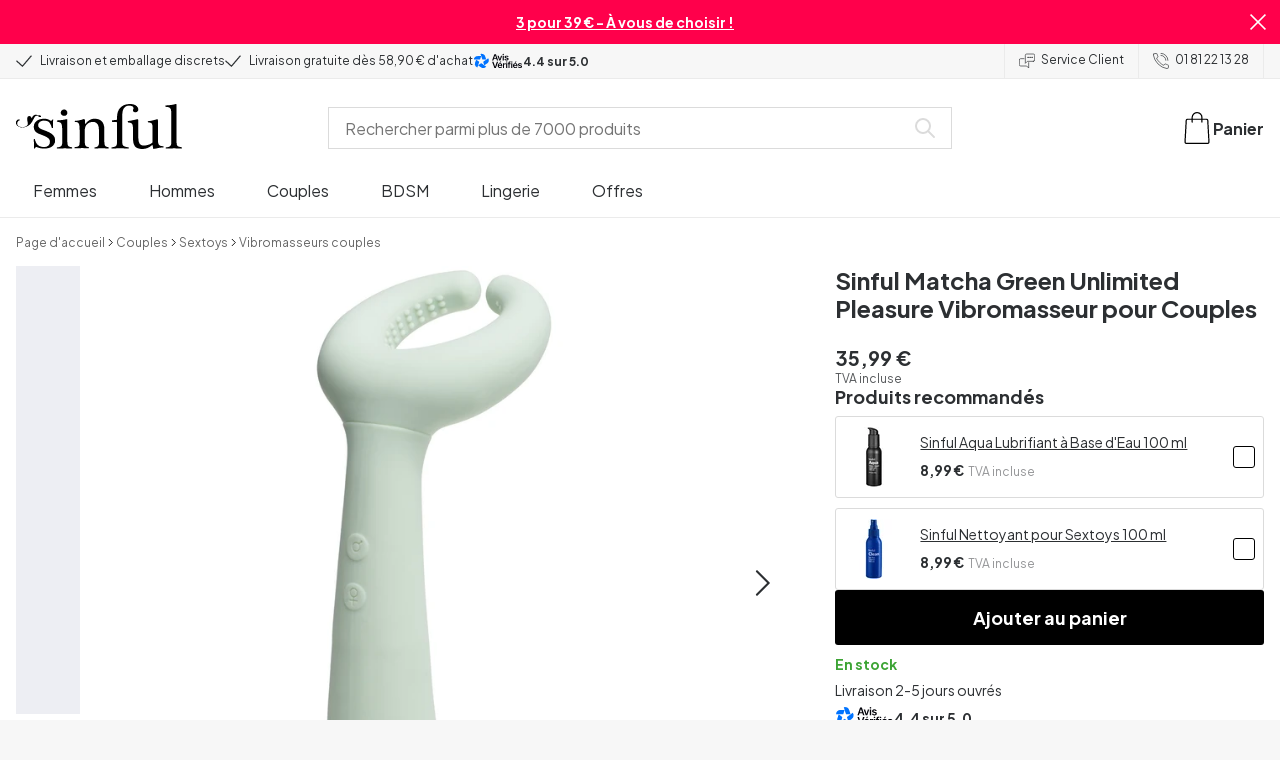

--- FILE ---
content_type: text/html; charset=UTF-8
request_url: https://www.sinful.fr/p/sinful-matcha-green-unlimited-pleasure-vibromasseur-pour-couples/1026900
body_size: 34381
content:
<!DOCTYPE html><!--sinful--><html lang="fr-fr"><head><meta charSet="utf-8"/><meta name="viewport" content="width=device-width, initial-scale=1"/><link rel="preload" href="/_next/static/media/636a5ac981f94f8b-s.p.woff2" as="font" crossorigin="" type="font/woff2"/><link rel="preload" href="/_next/static/media/c49dcee81b580683-s.p.woff2" as="font" crossorigin="" type="font/woff2"/><link rel="preload" href="/_next/static/media/fa3e259cafa8f47e-s.p.woff2" as="font" crossorigin="" type="font/woff2"/><link rel="preload" as="image" href="https://eu-images.contentstack.com/v3/assets/blt70200aeea7ce7e0e/blt3ccef3d9af2f7bb8/avis-verifies.svg"/><link rel="preload" as="image" imageSrcSet="https://eu-images.contentstack.com/v3/assets/blt70200aeea7ce7e0e/blt595bae526912a53e/638774ca1d22156fa0025f7b/26900-sinful-unlimited-pleasure-couple-s-vibrator-matcha-green_01_product_q100.jpg?quality=90&amp;width=640&amp;height=auto&amp;format=webp&amp;auto=webp&amp;disable=upscale 640w, https://eu-images.contentstack.com/v3/assets/blt70200aeea7ce7e0e/blt595bae526912a53e/638774ca1d22156fa0025f7b/26900-sinful-unlimited-pleasure-couple-s-vibrator-matcha-green_01_product_q100.jpg?quality=90&amp;width=750&amp;height=auto&amp;format=webp&amp;auto=webp&amp;disable=upscale 750w, https://eu-images.contentstack.com/v3/assets/blt70200aeea7ce7e0e/blt595bae526912a53e/638774ca1d22156fa0025f7b/26900-sinful-unlimited-pleasure-couple-s-vibrator-matcha-green_01_product_q100.jpg?quality=90&amp;width=828&amp;height=auto&amp;format=webp&amp;auto=webp&amp;disable=upscale 828w, https://eu-images.contentstack.com/v3/assets/blt70200aeea7ce7e0e/blt595bae526912a53e/638774ca1d22156fa0025f7b/26900-sinful-unlimited-pleasure-couple-s-vibrator-matcha-green_01_product_q100.jpg?quality=90&amp;width=1080&amp;height=auto&amp;format=webp&amp;auto=webp&amp;disable=upscale 1080w, https://eu-images.contentstack.com/v3/assets/blt70200aeea7ce7e0e/blt595bae526912a53e/638774ca1d22156fa0025f7b/26900-sinful-unlimited-pleasure-couple-s-vibrator-matcha-green_01_product_q100.jpg?quality=90&amp;width=1200&amp;height=auto&amp;format=webp&amp;auto=webp&amp;disable=upscale 1200w, https://eu-images.contentstack.com/v3/assets/blt70200aeea7ce7e0e/blt595bae526912a53e/638774ca1d22156fa0025f7b/26900-sinful-unlimited-pleasure-couple-s-vibrator-matcha-green_01_product_q100.jpg?quality=90&amp;width=1920&amp;height=auto&amp;format=webp&amp;auto=webp&amp;disable=upscale 1920w, https://eu-images.contentstack.com/v3/assets/blt70200aeea7ce7e0e/blt595bae526912a53e/638774ca1d22156fa0025f7b/26900-sinful-unlimited-pleasure-couple-s-vibrator-matcha-green_01_product_q100.jpg?quality=90&amp;width=2048&amp;height=auto&amp;format=webp&amp;auto=webp&amp;disable=upscale 2048w, https://eu-images.contentstack.com/v3/assets/blt70200aeea7ce7e0e/blt595bae526912a53e/638774ca1d22156fa0025f7b/26900-sinful-unlimited-pleasure-couple-s-vibrator-matcha-green_01_product_q100.jpg?quality=90&amp;width=2560&amp;height=auto&amp;format=webp&amp;auto=webp&amp;disable=upscale 2560w" imageSizes="(max-width: 720px) 100vw, (max-width: 1184px) 66vw, 690px" fetchPriority="high"/><link rel="stylesheet" href="/_next/static/css/fc70fb4e98a6c1fb.css" data-precedence="next"/><link rel="stylesheet" href="/_next/static/css/f14458bb76e74f58.css" data-precedence="next"/><link rel="stylesheet" href="/_next/static/css/cfe2340931db558e.css" data-precedence="next"/><link rel="stylesheet" href="/_next/static/css/ef6323d7e0e83717.css" data-precedence="next"/><link rel="preload" as="script" fetchPriority="low" href="/_next/static/chunks/webpack-9fa4fd46755da4e7.js"/><script src="/_next/static/chunks/d54144d8-e0db7650491f2cec.js" async=""></script><script src="/_next/static/chunks/6681-b0deb2214d0144f9.js" async=""></script><script src="/_next/static/chunks/main-app-7b2c785aaa31ac2d.js" async=""></script><script src="/_next/static/chunks/3171c777-ef619cca4aa4507b.js" async=""></script><script src="/_next/static/chunks/7926-66d63d3677b22954.js" async=""></script><script src="/_next/static/chunks/8258-4c10ecd4ac375a16.js" async=""></script><script src="/_next/static/chunks/5646-4e3722bce986a4f6.js" async=""></script><script src="/_next/static/chunks/904-c06f54e8f7371cbd.js" async=""></script><script src="/_next/static/chunks/1369-15b0731805f7dfa6.js" async=""></script><script src="/_next/static/chunks/1768-030f4564e28d7068.js" async=""></script><script src="/_next/static/chunks/9617-46101e61c2ee2c64.js" async=""></script><script src="/_next/static/chunks/1200-6d343d54edc67b19.js" async=""></script><script src="/_next/static/chunks/7662-635fb0344fee4db8.js" async=""></script><script src="/_next/static/chunks/3345-ffec26ea1d1ac314.js" async=""></script><script src="/_next/static/chunks/9181-22b6be6d5b847452.js" async=""></script><script src="/_next/static/chunks/7664-bc838a462f8ffd01.js" async=""></script><script src="/_next/static/chunks/471-9bc47e11714e5db6.js" async=""></script><script src="/_next/static/chunks/4342-45dae6853b187832.js" async=""></script><script src="/_next/static/chunks/3900-a7303b0535dccaa4.js" async=""></script><script src="/_next/static/chunks/5326-9797ec538f134200.js" async=""></script><script src="/_next/static/chunks/446-d5b3b73e75d47951.js" async=""></script><script src="/_next/static/chunks/app/layout-e963d989e506b435.js" async=""></script><script src="/_next/static/chunks/app/global-error-371fdcea30b793d2.js" async=""></script><script src="/_next/static/chunks/app/not-found-ec51ee2b307673dc.js" async=""></script><script src="/_next/static/chunks/app/p/%5Burl%5D/%5Bsku%5D/layout-61b2f54b9acc1cd6.js" async=""></script><script src="/_next/static/chunks/app/p/%5Burl%5D/%5Bsku%5D/page-89256c0d264d202a.js" async=""></script><link rel="preload" href="/_next/static/chunks/1400.61805b4bf32a5748.js" as="script" fetchPriority="low"/><link rel="preload" href="/_next/static/chunks/7627.a741d529168cd17b.js" as="script" fetchPriority="low"/><link rel="preload" href="/_next/static/chunks/4503.ebaa5e79b79292d3.js" as="script" fetchPriority="low"/><meta name="next-size-adjust" content=""/><link rel="icon" type="image/x-icon" href="/favicon.ico"/><link rel="mask-icon" href="/favicon.svg" color="#000000"/><link rel="apple-touch-icon" sizes="180x180" href="/apple-touch-icon.png"/><link rel="icon" type="image/png" sizes="48x48" href="/favicon-48x48.png"/><link rel="icon" type="image/png" sizes="32x32" href="/favicon-32x32.png"/><link rel="icon" type="image/png" sizes="16x16" href="/favicon-16x16.png"/><link rel="manifest" href="/site.webmanifest"/><link rel="preconnect" href="https://dev.visualwebsiteoptimizer.com"/><title>Sinful Matcha Green Unlimited Pleasure Vibromasseur pour Couples | Sinful</title><meta name="description" content="Achetez Sinful Matcha Green Unlimited Pleasure Vibromasseur pour Couples chez Sinful. Livraison discrète et excellent service client."/><link rel="canonical" href="https://www.sinful.fr/p/sinful-matcha-green-unlimited-pleasure-vibromasseur-pour-couples/1026900"/><link rel="alternate" hrefLang="da-dk" href="https://www.sinful.dk/p/sinful-matcha-green-unlimited-pleasure-par-vibrator/1026900"/><link rel="alternate" hrefLang="sv-se" href="https://www.sinful.se/p/sinful-matcha-green-unlimited-pleasure-parvibrator/1026900"/><link rel="alternate" hrefLang="fi-fi" href="https://www.sinful.fi/p/sinful-unlimited-pleasure-matcha-green-parivibraattori/1026900"/><link rel="alternate" hrefLang="nb-no" href="https://www.sinful.no/p/sinful-matcha-green-unlimited-pleasure-parvibrator/1026900"/><link rel="alternate" hrefLang="en-us" href="https://www.sinful.com/p/sinful-unlimited-pleasure-matcha-green-couple-s-vibrator/1026900"/><link rel="alternate" hrefLang="fr-fr" href="https://www.sinful.fr/p/sinful-matcha-green-unlimited-pleasure-vibromasseur-pour-couples/1026900"/><link rel="alternate" hrefLang="en-gb" href="https://www.sinful.co.uk/p/sinful-matcha-green-unlimited-pleasure-couple-s-vibrator/1026900"/><link rel="alternate" hrefLang="de-de" href="https://www.sinful.de/p/sinful-matcha-grren-unlimited-pleasure-paarvibrator/1026900"/><link rel="alternate" hrefLang="de-at" href="https://www.sinful.at/p/sinful-matcha-green-unlimited-pleasure-paarvibrator/1026900"/><link rel="alternate" hrefLang="de-ch" href="https://www.sinful.ch/p/sinful-matcha-green-unlimited-pleasure-paarvibrator/1026900"/><link rel="alternate" hrefLang="fr-ch" href="https://www.sinful.ch/fr/p/sinful-matcha-green-unlimited-pleasure-vibromasseur-pour-couples/1026900"/><link rel="alternate" hrefLang="nl-nl" href="https://www.sinful.nl/p/sinful-matcha-green-unlimited-pleasure-vibrator-voor-koppels/1026900"/><link rel="alternate" hrefLang="nl-be" href="https://www.sinful.be/p/sinful-matcha-green-unlimited-pleasure-vibrator-voor-koppels/1026900"/><link rel="alternate" hrefLang="fr-be" href="https://www.sinful.be/fr/p/sinful-matcha-green-unlimited-pleasure-vibromasseur-pour-couples/1026900"/><meta property="og:title" content="Sinful Matcha Green Unlimited Pleasure Vibromasseur pour Couples | Sinful"/><meta property="og:description" content="Achetez Sinful Matcha Green Unlimited Pleasure Vibromasseur pour Couples chez Sinful. Livraison discrète et excellent service client."/><meta property="og:url" content="https://www.sinful.fr/p/sinful-matcha-green-unlimited-pleasure-vibromasseur-pour-couples/1026900"/><meta property="og:locale" content="fr-FR"/><meta property="og:image" content="https://eu-images.contentstack.com/v3/assets/blt70200aeea7ce7e0e/blt595bae526912a53e/638774ca1d22156fa0025f7b/26900-sinful-unlimited-pleasure-couple-s-vibrator-matcha-green_01_product_q100.jpg"/><meta property="og:type" content="website"/><meta name="twitter:card" content="summary_large_image"/><meta name="twitter:title" content="Sinful Matcha Green Unlimited Pleasure Vibromasseur pour Couples | Sinful"/><meta name="twitter:description" content="Achetez Sinful Matcha Green Unlimited Pleasure Vibromasseur pour Couples chez Sinful. Livraison discrète et excellent service client."/><meta name="twitter:image" content="https://eu-images.contentstack.com/v3/assets/blt70200aeea7ce7e0e/blt595bae526912a53e/638774ca1d22156fa0025f7b/26900-sinful-unlimited-pleasure-couple-s-vibrator-matcha-green_01_product_q100.jpg"/><script>!function(){"use strict";function l(e){for(var t=e,r=0,n=document.cookie.split(";");r<n.length;r++){var o=n[r].split("=");if(o[0].trim()===t)return o[1]}}function s(e){return localStorage.getItem(e)}function u(e){return window[e]}function A(e,t){e=document.querySelector(e);return t?null==e?void 0:e.getAttribute(t):null==e?void 0:e.textContent}var e=window,t=document,r="script",n="dataLayer",o="https://hinfogzi.sinful.fr",a="https://load.hinfogzi.sinful.fr",i="47pn5hinfogzi",c="3phl=aWQ9R1RNLU5YUlBHTFo1&page=2",g="cookie",v="sfbid",E="",d=!1;try{var d=!!g&&(m=navigator.userAgent,!!(m=new RegExp("Version/([0-9._]+)(.*Mobile)?.*Safari.*").exec(m)))&&16.4<=parseFloat(m[1]),f="stapeUserId"===g,I=d&&!f?function(e,t,r){void 0===t&&(t="");var n={cookie:l,localStorage:s,jsVariable:u,cssSelector:A},t=Array.isArray(t)?t:[t];if(e&&n[e])for(var o=n[e],a=0,i=t;a<i.length;a++){var c=i[a],c=r?o(c,r):o(c);if(c)return c}else console.warn("invalid uid source",e)}(g,v,E):void 0;d=d&&(!!I||f)}catch(e){console.error(e)}var m=e,g=(m[n]=m[n]||[],m[n].push({"gtm.start":(new Date).getTime(),event:"gtm.js"}),t.getElementsByTagName(r)[0]),v=I?"&bi="+encodeURIComponent(I):"",E=t.createElement(r),f=(d&&(i=8<i.length?i.replace(/([a-z]{8}$)/,"kp$1"):"kp"+i),!d&&a?a:o);E.async=!0,E.src=f+"/"+i+".js?"+c+v,null!=(e=g.parentNode)&&e.insertBefore(E,g)}();</script><script id="vwoCode" type="text/javascript">
          //DO NOT make any changes to smart code except for entering your account id
          window._vwo_code ||
            (function () {
            var account_id = 846284,
            version = 2.1,
            settings_tolerance = 2000,
            hide_element = "body",
            hide_element_style = "",
            /* DO NOT EDIT BELOW THIS LINE */
                f=false,w=window,d=document,v=d.querySelector('#vwoCode'),cK='_vwo_'+account_id+'_settings',cc={};try{var c=JSON.parse(localStorage.getItem('_vwo_'+account_id+'_config'));cc=c&&typeof c==='object'?c:{}}catch(e){}var stT=cc.stT==='session'?w.sessionStorage:w.localStorage;code={nonce:v&&v.nonce,use_existing_jquery:function(){return typeof use_existing_jquery!=='undefined'?use_existing_jquery:undefined},library_tolerance:function(){return typeof library_tolerance!=='undefined'?library_tolerance:undefined},settings_tolerance:function(){return cc.sT||settings_tolerance},hide_element_style:function(){return'{'+(cc.hES||hide_element_style)+'}'},hide_element:function(){if(performance.getEntriesByName('first-contentful-paint')[0]){return''}return typeof cc.hE==='string'?cc.hE:hide_element},getVersion:function(){return version},finish:function(e){if(!f){f=true;var t=d.getElementById('_vis_opt_path_hides');if(t)t.parentNode.removeChild(t);if(e)(new Image).src='https://dev.visualwebsiteoptimizer.com/ee.gif?a='+account_id+e}},finished:function(){return f},addScript:function(e){var t=d.createElement('script');t.type='text/javascript';if(e.src){t.src=e.src}else{t.text=e.text}v&&t.setAttribute('nonce',v.nonce);d.getElementsByTagName('head')[0].appendChild(t)},load:function(e,t){var n=this.getSettings(),i=d.createElement('script'),r=this;t=t||{};if(n){i.textContent=n;d.getElementsByTagName('head')[0].appendChild(i);if(!w.VWO||VWO.caE){stT.removeItem(cK);r.load(e)}}else{var o=new XMLHttpRequest;o.open('GET',e,true);o.withCredentials=!t.dSC;o.responseType=t.responseType||'text';o.onload=function(){if(t.onloadCb){return t.onloadCb(o,e)}if(o.status===200||o.status===304){w._vwo_code.addScript({text:o.responseText})}else{w._vwo_code.finish('&e=loading_failure:'+e)}};o.onerror=function(){if(t.onerrorCb){return t.onerrorCb(e)}w._vwo_code.finish('&e=loading_failure:'+e)};o.send()}},getSettings:function(){try{var e=stT.getItem(cK);if(!e){return}e=JSON.parse(e);if(Date.now()>e.e){stT.removeItem(cK);return}return e.s}catch(e){return}},init:function(){if(d.URL.indexOf('__vwo_disable__')>-1)return;var e=this.settings_tolerance();w._vwo_settings_timer=setTimeout(function(){w._vwo_code.finish();stT.removeItem(cK)},e);var t;if(this.hide_element()!=='body'){t=d.createElement('style');var n=this.hide_element(),i=n?n+this.hide_element_style():'',r=d.getElementsByTagName('head')[0];t.setAttribute('id','_vis_opt_path_hides');v&&t.setAttribute('nonce',v.nonce);t.setAttribute('type','text/css');if(t.styleSheet)t.styleSheet.cssText=i;else t.appendChild(d.createTextNode(i));r.appendChild(t)}else{t=d.getElementsByTagName('head')[0];var i=d.createElement('div');i.style.cssText='z-index: 2147483647 !important;position: fixed !important;left: 0 !important;top: 0 !important;width: 100% !important;height: 100% !important;background: white !important;';i.setAttribute('id','_vis_opt_path_hides');i.classList.add('_vis_hide_layer');t.parentNode.insertBefore(i,t.nextSibling)}var o=window._vis_opt_url||d.URL,s='https://dev.visualwebsiteoptimizer.com/j.php?a='+account_id+'&u='+encodeURIComponent(o)+'&vn='+version;if(w.location.search.indexOf('_vwo_xhr')!==-1){this.addScript({src:s})}else{this.load(s+'&x=true')}}};w._vwo_code=code;code.init();})();(function(){var i=window;function t(){if(i._vwo_code){var e=t.hidingStyle=document.getElementById('_vis_opt_path_hides')||t.hidingStyle;if(!i._vwo_code.finished()&&!_vwo_code.libExecuted&&(!i.VWO||!VWO.dNR)){if(!document.getElementById('_vis_opt_path_hides')){document.getElementsByTagName('head')[0].appendChild(e)}requestAnimationFrame(t)}}}t()})();</script><script src="/_next/static/chunks/polyfills-42372ed130431b0a.js" noModule=""></script><style id="__jsx-4110252119">:root{--_10w3tcw1y:'Plus Jakarta Sans', 'Plus Jakarta Sans Fallback';--_10w3tcw1z:'DM Serif Display', 'DM Serif Display Fallback'}</style></head><body><div hidden=""><!--$--><!--/$--></div><noscript><iframe src="https://load.hinfogzi.sinful.fr/ns.html?id=GTM-NXRPGLZ5" height="0" width="0" style="display:none;visibility:hidden"></iframe></noscript><div class="" id="ui-root"><div data-testid="infobar" class="yrijto69 yrijto91 _7go9my40 _1a8p1y74l _1a8p1y75" style="grid-template-columns:1fr 30px"><div class="_1a8p1y77d _1a8p1y7a yrijtoc3 yrijtoev yrijtomd yrijtop5 _137o0st91 _137o0stjb _137o0stjc _137o0stk7 _137o0stkd _137o0stkj"><article class="_1ufgj3a3 _1weu09u0"><p><a class="fiw1770 _1ufgj3a1" data-infobar="campaign" target="_self" href="/sex-toys/favoris/3-pour-39"><span class="_1ufgj3a0" style="font-weight:bold">3 pour 39 € - À vous de choisir ! </span></a></p></article></div><span class="_1rej2pt0 _1weu09u1"><svg xmlns="http://www.w3.org/2000/svg" viewBox="0 0 2048 2048" focusable="false" data-infobar="close" role="button" fill="currentColor" stroke="none"><path d="M1169 1024l879 879-145 145-879-879-879 879L0 1903l879-879L0 145 145 0l879 879L1903 0l145 145-879 879z"></path></svg></span></div><div class="_1a8p1y74l _1a8p1y77d _1a8p1y77t _1a8p1y7a yrijtoc3 yrijtoev yrijtomd yrijtop5 _137o0st91 _137o0stjb _137o0stjc _137o0stk7 _137o0stkd _137o0stkj _1sdu78v0"><div class="_1a8p1y70 _1a8p1y7b _1sdu78v4"><div class="_1a8p1y7a _1a8p1y74l"><span class="_1rej2pt0 yrijtopk _1f8og78f"><svg xmlns="http://www.w3.org/2000/svg" width="15.693" height="11.446" viewBox="0 0 15.693 11.446" stroke-linecap="round" stroke-linejoin="round" stroke-width="1.2" fill="currentColor" stroke="none"><g transform="translate(-911.652 -1129.654)"><path d="M912.5,1135.5l5.478,5,8.522-10" transform="translate(0 0)" fill="none" stroke="currentColor"></path></g></svg></span><span class="_1cfy9420 _1f8og785 _1f8og781y _1f8og783m _1f8og786j">Livraison et emballage discrets</span></div><div class="_1a8p1y7a _1a8p1y74l"><span class="_1rej2pt0 yrijtopk _1f8og78f"><svg xmlns="http://www.w3.org/2000/svg" width="15.693" height="11.446" viewBox="0 0 15.693 11.446" stroke-linecap="round" stroke-linejoin="round" stroke-width="1.2" fill="currentColor" stroke="none"><g transform="translate(-911.652 -1129.654)"><path d="M912.5,1135.5l5.478,5,8.522-10" transform="translate(0 0)" fill="none" stroke="currentColor"></path></g></svg></span><span class="_1cfy9420 _1f8og785 _1f8og781y _1f8og783m _1f8og786j">Livraison gratuite dès 58,90 € d&#x27;achat</span></div><div class="yrijtof yrijto37 _1a8p1y74q _1a8p1y77d _1a8p1y7a"><img style="height:1.4em" src="https://eu-images.contentstack.com/v3/assets/blt70200aeea7ce7e0e/blt3ccef3d9af2f7bb8/avis-verifies.svg" height="auto"/><span class="_1cfy9420 _1f8og7823 _1f8og783m _1f8og786j">4.4<!-- --> sur 5.0</span></div></div><div class="_1a8p1y7a _1a8p1y71 _1sdu78v4"><div class="b0gn4q4" style="--b0gn4q0:1;--b0gn4q1:1;--b0gn4q2:0px;--b0gn4q3:0px"><div class="_1auylowu _137o0st91"><ul class="b0gn4q6 yrijto0 yrijto2s"><li class="b0gn4q7"><div class="_1a8p1y77d _1a8p1y7a"><div class="_1a8p1y7a _1a8p1y74l"><span class="_1rej2pt0 yrijtopk _1f8og78f"><svg xmlns="http://www.w3.org/2000/svg" width="15.693" height="11.446" viewBox="0 0 15.693 11.446" stroke-linecap="round" stroke-linejoin="round" stroke-width="1.2" fill="currentColor" stroke="none"><g transform="translate(-911.652 -1129.654)"><path d="M912.5,1135.5l5.478,5,8.522-10" transform="translate(0 0)" fill="none" stroke="currentColor"></path></g></svg></span><span class="_1cfy9420 _1f8og785 _1f8og781y _1f8og783m _1f8og786j">Livraison et emballage discrets</span></div></div></li><li class="b0gn4q7"><div class="_1a8p1y77d _1a8p1y7a"><div class="_1a8p1y7a _1a8p1y74l"><span class="_1rej2pt0 yrijtopk _1f8og78f"><svg xmlns="http://www.w3.org/2000/svg" width="15.693" height="11.446" viewBox="0 0 15.693 11.446" stroke-linecap="round" stroke-linejoin="round" stroke-width="1.2" fill="currentColor" stroke="none"><g transform="translate(-911.652 -1129.654)"><path d="M912.5,1135.5l5.478,5,8.522-10" transform="translate(0 0)" fill="none" stroke="currentColor"></path></g></svg></span><span class="_1cfy9420 _1f8og785 _1f8og781y _1f8og783m _1f8og786j">Livraison gratuite dès 58,90 € d&#x27;achat</span></div></div></li><li class="b0gn4q7"><div class="_1a8p1y77d _1a8p1y7a"><div class="yrijtof yrijto37 _1a8p1y74q _1a8p1y77d _1a8p1y7a"><img style="height:1.4em" src="https://eu-images.contentstack.com/v3/assets/blt70200aeea7ce7e0e/blt3ccef3d9af2f7bb8/avis-verifies.svg" height="auto"/><span class="_1cfy9420 _1f8og7823 _1f8og783m _1f8og786j">4.4<!-- --> sur 5.0</span></div></div></li></ul></div></div></div><div class="_1a8p1y70 _1a8p1y7c _137o0st13v _1a8p1y77i"><div class="_1sdu78v1 _1sdu78v2 _1sdu78v3"><span class="_1cfy9420 _1f8og785 _1f8og785k _1f8og781y _1f8og783m _1f8og786j"><a data-navid="nav-link" class="fiw1770" href="/support"><span class="_1rej2pt0 yrijtopf _1f8og78f"><svg xmlns="http://www.w3.org/2000/svg" viewBox="0 0 24 22" fill="none" stroke="currentColor" stroke-linecap="round" stroke-linejoin="round"><path d="M8.91,8.43h-5a2,2,0,0,0-2,2v7a2,2,0,0,0,2,2h9l3,3v-8" transform="translate(-1.41 -0.93)"></path><path d="M22.91,12.43h-9l-3,3v-12a2,2,0,0,1,2-2h10a2,2,0,0,1,2,2v7A2,2,0,0,1,22.91,12.43Z" transform="translate(-1.41 -0.93)"></path><circle cx="13.5" cy="5.5" r="0.5"></circle><circle cx="16.5" cy="5.5" r="0.5"></circle><circle cx="19.5" cy="5.5" r="0.5"></circle></svg></span> <!-- -->Service Client</a></span></div><div class="_1sdu78v1 _1sdu78v3"><span class="_1cfy9420 _1f8og785 _1f8og785k _1f8og781y _1f8og783m _1f8og786j"><a class="fiw1770" href="tel:01 81 22 13 28"><span class="_1rej2pt0 yrijtopf _1f8og78f"><svg xmlns="http://www.w3.org/2000/svg" viewBox="0 0 23.29 23.31" fill="none" stroke="currentColor" stroke-linecap="round" stroke-linejoin="round"><path d="M2.1,2.76A2,2,0,0,0,2,4.09a24.46,24.46,0,0,0,6.78,13,23.78,23.78,0,0,0,13,6.74,2.08,2.08,0,0,0,1.33-.09.62.62,0,0,0,.32-.41l.81-3.59a1,1,0,0,0-.3-.89c-.13-.12-2.85-1.1-4.14-1.73a1.08,1.08,0,0,0-1.41.32l-.5.86a1.28,1.28,0,0,1-.79.59c-1.26.32-5.16-3.27-6-4.12S6.47,9.9,6.79,8.64a1.26,1.26,0,0,1,.59-.78l.86-.5A1.09,1.09,0,0,0,8.57,6,21,21,0,0,1,7.31,2.49a1.12,1.12,0,0,0-1.2-.86l-3.62.81A.64.64,0,0,0,2.1,2.76Z" transform="translate(-1.44 -1.09)"></path><path d="M13.07,4.6a7.11,7.11,0,0,1,7.11,7.11" transform="translate(-1.44 -1.09)"></path><path d="M13.07,1.59A10.12,10.12,0,0,1,23.19,11.71" transform="translate(-1.44 -1.09)"></path></svg></span> <!-- -->01 81 22 13 28</a></span></div></div></div><header><div class="_7brozz1"><div class="yrijtoc3 yrijtoev yrijtomd yrijtop5 _137o0st91 _137o0stjb _137o0stjc _137o0stk7 _137o0stkd _137o0stkj _7brozz5"><div class="_7brozz7 _7brozz8"><a class="fiw1770" href="/"><svg xmlns="http://www.w3.org/2000/svg" width="165.849" height="44.996" viewBox="0 0 165.849 44.996"><g transform="translate(-6.38 -16.6)"><g transform="translate(24.068 16.6)"><path d="M47.144,50.8a8.162,8.162,0,0,0-2.454-1.882,27.53,27.53,0,0,0-3.109-1.554,20.9,20.9,0,0,0-2.045-.818c-.818-.327-1.554-.573-2.127-.818a12.81,12.81,0,0,1-3.518-1.718,3.257,3.257,0,0,1-1.473-2.863,4.082,4.082,0,0,1,1.718-3.436,6.656,6.656,0,0,1,4.172-1.227c2.373,0,4.254.654,5.4,1.963a11.776,11.776,0,0,1,2.373,5.4c.164.245.9.164,1.064-.082V39.345a25.3,25.3,0,0,1,.409-4.009.738.738,0,0,0-.409-.082h-.491c-.164.082-.082,0-.082.082a1.764,1.764,0,0,1-.9,1.309,1.8,1.8,0,0,0-.654-.082.613.613,0,0,1-.409-.082h0a9.879,9.879,0,0,0-2.945-1.473,11.457,11.457,0,0,0-3.109-.409,18.8,18.8,0,0,0-3.682.409A11.16,11.16,0,0,0,31.518,36.4a8.764,8.764,0,0,0-2.454,2.454,6.593,6.593,0,0,0-.982,3.763,8.563,8.563,0,0,0,.573,3.191,7.038,7.038,0,0,0,1.636,2.127,9.722,9.722,0,0,0,2.373,1.473c.9.409,1.882.818,2.782,1.145.654.245,1.309.491,1.882.736.654.245,1.227.491,1.882.736a14.351,14.351,0,0,1,3.436,2.127A4.213,4.213,0,0,1,44.2,57.671a4.769,4.769,0,0,1-1.554,3.845,5.967,5.967,0,0,1-4.009,1.391,12.727,12.727,0,0,1-3.763-.491,6.343,6.343,0,0,1-2.7-1.554,8.162,8.162,0,0,1-1.882-2.454,13.485,13.485,0,0,1-1.145-3.354c0-.082,0-.082-.164-.082-.082,0-.245-.082-.327-.082h-.082a1.163,1.163,0,0,0-.491.164c-.082.082-.082,0-.082.082,0,.164.245,3.191.245,4.581V64.3h0a.737.737,0,0,0,.409.082,1.6,1.6,0,0,0,.573-.082h0a1.591,1.591,0,0,1,.736-1.145,1.32,1.32,0,0,1,.736-.245.738.738,0,0,1,.409.082h0a12.755,12.755,0,0,0,3.518,1.064,21.07,21.07,0,0,0,3.682.409,22.983,22.983,0,0,0,4.009-.409,11.3,11.3,0,0,0,3.518-1.391,7.521,7.521,0,0,0,2.536-2.536,7.166,7.166,0,0,0,.982-3.927,7.279,7.279,0,0,0-.573-3.109A13.245,13.245,0,0,0,47.144,50.8Z" transform="translate(-28 -19.874)"></path><path d="M71.008,63.157a11.194,11.194,0,0,1-2.373-.573,2.737,2.737,0,0,1-1.309-1.227,4.624,4.624,0,0,1-.491-1.963,26.324,26.324,0,0,1-.082-2.7h0V36a2.529,2.529,0,0,0-.164-.654c-.082-.164-.245-.327-.654-.245-.245,0-1.227.327-1.718.409a12.859,12.859,0,0,1-1.882.327c-.736.082-1.391.164-2.127.245-.654.082-1.309.082-1.963.164s-1.145.082-1.554.164h0c-.164,0-.164,0-.245.164a.818.818,0,0,0,0,.982c.082.082.082.164.245.164h0a13.135,13.135,0,0,1,2.536.573,2.87,2.87,0,0,1,1.554,1.391,9.287,9.287,0,0,1,.654,2.7c.082,1.145.164,2.618.164,4.5V57.184a23.826,23.826,0,0,1-.082,2.536,3.9,3.9,0,0,1-.573,1.8,3.472,3.472,0,0,1-1.554,1.227,9.6,9.6,0,0,1-2.7.573.425.425,0,0,0-.327.164.877.877,0,0,0-.164.491.45.45,0,0,0,.164.409c.082.082.082.164.245.164,1.145,0,6.3-.245,7.69-.245,1.309,0,6.136.245,6.872.245.164,0,.245,0,.245-.164.082-.164.164-.245.164-.409a1.163,1.163,0,0,0-.164-.491A.726.726,0,0,0,71.008,63.157Z" transform="translate(-33.129 -19.96)"></path><path d="M67.627,26.654a3.564,3.564,0,0,0-.9-2.373,2.854,2.854,0,0,0-2.291-.982,3.33,3.33,0,0,0-2.454.982A3.1,3.1,0,0,0,61,26.572a2.639,2.639,0,0,0,1.064,2.209,3.585,3.585,0,0,0,2.536.9,3.021,3.021,0,0,0,2.209-.9A3.552,3.552,0,0,0,67.627,26.654Z" transform="translate(-34.002 -17.819)"></path><path d="M111.67,63.07a10.689,10.689,0,0,1-2.209-.573,2.406,2.406,0,0,1-1.227-1.145,5.731,5.731,0,0,1-.491-1.882c-.082-.736-.082-1.718-.082-2.863V45.563c0-3.927-.9-6.709-2.618-8.427S100.871,34.6,97.762,34.6a8.7,8.7,0,0,0-3.027.491,11.47,11.47,0,0,0-2.454,1.227A12.689,12.689,0,0,0,90.4,37.872q-.736.859-1.227,1.473a.51.51,0,0,1-.409.245H88.6a.509.509,0,0,1-.327-.491V36.318a1.955,1.955,0,0,0-.409-1.145c-.164-.245-.327-.245-.573-.245a.89.89,0,0,0-.409.082,38.717,38.717,0,0,1-4.827,1.309,26.579,26.579,0,0,1-3.6.409.425.425,0,0,0-.327.164.625.625,0,0,0-.164.409c0,.164,0,.245.164.327a.425.425,0,0,0,.327.164,5.6,5.6,0,0,1,2.536.491,3.3,3.3,0,0,1,1.391,1.882,16.347,16.347,0,0,1,.491,3.436c.082,1.391.082,3.109.082,5.236v8.1a23.878,23.878,0,0,1-.082,2.618,4.614,4.614,0,0,1-.573,1.882A2.491,2.491,0,0,1,80.827,62.5a9.269,9.269,0,0,1-2.536.491.425.425,0,0,0-.327.164.877.877,0,0,0-.164.491.45.45,0,0,0,.164.409c.082.082.082.164.245.164,1.064,0,5.972-.245,7.363-.245,1.309,0,5.972.245,6.3.245.164,0,.245,0,.245-.164.082-.164.164-.245.164-.409a1.163,1.163,0,0,0-.164-.491.425.425,0,0,0-.327-.164,6.681,6.681,0,0,1-2.045-.654A3.28,3.28,0,0,1,88.6,61.107a5.833,5.833,0,0,1-.409-1.882,26.328,26.328,0,0,1-.082-2.7v-10.8a7.662,7.662,0,0,1,.573-3.027,7.318,7.318,0,0,1,1.554-2.536,7.732,7.732,0,0,1,2.536-1.718,9.3,9.3,0,0,1,3.518-.654,5.728,5.728,0,0,1,3.272.9,5.637,5.637,0,0,1,1.8,2.291,8.662,8.662,0,0,1,.736,3.027c.082,1.064.164,2.127.164,3.272v9.736a23.824,23.824,0,0,1-.082,2.536,3.888,3.888,0,0,1-.491,1.8,2.951,2.951,0,0,1-1.227,1.227,5.511,5.511,0,0,1-2.291.573.425.425,0,0,0-.327.164.877.877,0,0,0-.164.491.45.45,0,0,0,.164.409c.082.082.082.164.245.164.818,0,5.645-.245,7.036-.245,1.309,0,6.054.245,6.545.245.164,0,.245,0,.245-.164.082-.164.164-.245.164-.409a1.163,1.163,0,0,0-.164-.491C111.915,63.152,111.834,63.152,111.67,63.07Z" transform="translate(-37.058 -19.874)"></path><path d="M133.781,31V29.772c0-1.145,0-2.373.082-3.682a13.964,13.964,0,0,1,.736-3.763,6.83,6.83,0,0,1,2.127-2.945,6.24,6.24,0,0,1,4.091-1.145,6.519,6.519,0,0,1,2.945.654,2.344,2.344,0,0,1,1.227,2.209,1.355,1.355,0,0,1-.409.982c-.082,0-.164.409-.164.982a1.311,1.311,0,0,0,.736,1.309,3.111,3.111,0,0,0,1.8.491,2.787,2.787,0,0,0,1.963-.736,2.162,2.162,0,0,0,.818-1.718,4.409,4.409,0,0,0-.736-2.7,6.578,6.578,0,0,0-1.882-1.8,7.636,7.636,0,0,0-2.7-.982,13.39,13.39,0,0,0-3.109-.327,14.542,14.542,0,0,0-5.481.982,11.551,11.551,0,0,0-4.009,2.7,11.382,11.382,0,0,0-2.454,4.091,14.815,14.815,0,0,0-.818,5.154v1.554a1.618,1.618,0,0,1-.164.9.848.848,0,0,1-.982.573l-3.436.327c-.164,0-.245.082-.327.245a1.541,1.541,0,0,0-.164.654,1.517,1.517,0,0,0,.164.573c.082.164.082.164.245.164h3.191a2.031,2.031,0,0,1,.736.082c.164.082.327.082.491.245a.6.6,0,0,1,.164.491V53.661a26.329,26.329,0,0,1-.082,2.7,3.9,3.9,0,0,1-.573,1.8,3.24,3.24,0,0,1-1.554,1.145,13.5,13.5,0,0,1-2.782.573.481.481,0,0,0-.409.164.877.877,0,0,0-.164.491.45.45,0,0,0,.164.409c.082.082.082.164.245.164,1.309,0,6.709-.245,8.1-.245,1.309,0,6.872.245,8.508.245.082,0,.164,0,.245-.164s.164-.245.164-.409a1.163,1.163,0,0,0-.164-.491.425.425,0,0,0-.327-.164,20.235,20.235,0,0,1-3.354-.654,3.888,3.888,0,0,1-1.882-1.145,3.521,3.521,0,0,1-.736-1.882,23.862,23.862,0,0,1-.164-2.7V36.071L133.781,31Z" transform="translate(-45.261 -16.6)"></path><path d="M178.161,62.1a6.652,6.652,0,0,1-2.782-.409,2.649,2.649,0,0,1-1.636-1.473,7.238,7.238,0,0,1-.654-2.7c-.082-1.064-.082-2.536-.082-4.254V36.327a2.828,2.828,0,0,0-.245-.982c-.082-.164-.164-.164-.409-.164a.89.89,0,0,0-.409.082,38.332,38.332,0,0,1-4.336,1.145,22.806,22.806,0,0,1-4.336.736c-.164,0-.164,0-.245.082a.492.492,0,0,0-.082.327v.082a1.163,1.163,0,0,0,.164.491c.082.082.082.164.245.164a10.706,10.706,0,0,1,2.373.491,2.094,2.094,0,0,1,1.391,1.227,6.159,6.159,0,0,1,.491,2.454c.082,1.064.082,2.454.082,4.336V57.762a1.428,1.428,0,0,1-.327.982,10.768,10.768,0,0,1-3.763,1.963,16.474,16.474,0,0,1-4.663.818,5.491,5.491,0,0,1-2.7-.573,4.245,4.245,0,0,1-1.8-1.8,10.093,10.093,0,0,1-.818-3.109,34.05,34.05,0,0,1-.245-4.418v-15.3a3.694,3.694,0,0,0-.245-1.064c-.082-.164-.164-.164-.409-.164a.89.89,0,0,0-.409.082c-.818.245-4.254.982-5.072,1.145s-3.6.654-4.009.736h0c-.164,0-.164,0-.245.164a.737.737,0,0,0-.082.409v.082a1.163,1.163,0,0,0,.164.491c.082.164.082.082.164.164h0a13.928,13.928,0,0,1,2.536.491,2.333,2.333,0,0,1,1.554,1.227,5.9,5.9,0,0,1,.654,2.454c.082,1.064.164,2.454.164,4.336v7.281a26.735,26.735,0,0,0,.409,4.663,9.057,9.057,0,0,0,1.473,3.354,6.311,6.311,0,0,0,2.863,2.045,12.834,12.834,0,0,0,4.745.736,13.571,13.571,0,0,0,4.581-.818,14.073,14.073,0,0,0,4.663-2.782.7.7,0,0,1,.491-.245h.164c.164,0,.409.327.409.491a10.428,10.428,0,0,0,.245,2.618c.164.573.327.654.491.654a3.893,3.893,0,0,0,1.064-.164,16.925,16.925,0,0,0,1.8-.327c.654-.164,1.309-.245,1.882-.409a6.714,6.714,0,0,1,1.473-.245c.409-.082.736-.082,1.064-.164a2.783,2.783,0,0,1,.818-.082c.245,0,.491-.082.736-.082h.9c.082,0,.082,0,.082-.082a1.038,1.038,0,0,0,.082-.491,2.893,2.893,0,0,0-.082-.491Z" transform="translate(-48.898 -19.965)"></path><path d="M204.835,59.8a13.773,13.773,0,0,1-2.7-.573A2.929,2.929,0,0,1,200.581,58a3.887,3.887,0,0,1-.491-1.963,26.329,26.329,0,0,1-.082-2.7V17.254a1.088,1.088,0,0,0-.245-.573.358.358,0,0,0-.245-.082,1.6,1.6,0,0,0-.573.082,26.124,26.124,0,0,1-5.154.982c-1.8.164-3.354.327-4.663.409h0c-.164,0-.164,0-.245.164a.737.737,0,0,0-.082.409v.082a1.163,1.163,0,0,0,.164.491c.082.164.082.082.164.164h0c1.227.164,2.209.327,3.027.491a3.111,3.111,0,0,1,1.8,1.391,5.946,5.946,0,0,1,.654,2.7c.082,1.145.164,2.7.164,4.5v25.28a23.824,23.824,0,0,1-.082,2.536,4.614,4.614,0,0,1-.573,1.882,3.751,3.751,0,0,1-1.636,1.227,10.974,10.974,0,0,1-2.863.573.425.425,0,0,0-.327.164.877.877,0,0,0-.164.491.45.45,0,0,0,.164.409c.082.082.082.164.245.164,1.391,0,6.627-.245,8.018-.245,1.309,0,6.463.245,7.445.245.164,0,.245,0,.245-.164.082-.164.164-.245.164-.409a1.163,1.163,0,0,0-.164-.491A.725.725,0,0,0,204.835,59.8Z" transform="translate(-57.247 -16.6)"></path></g><path d="M28.158,30.511c-.164,0-.409-.327-.736-.573-.818-.573-3.845-.573-5.318,3.109-.164.409-.245.409-.327,0-.082-2.373-4.172-3.272-4.172.573,0,3.763.982,4.172.409,5.972-.409,1.391-3.845,3.6-8.018,2.045-3.763-1.473-2.618-5.89-.082-6.381.491-.082.654-.327,0-.654a2.386,2.386,0,0,0-2.536.573A3.82,3.82,0,0,0,7.46,40.41c2.945,3.354,9.654,2.373,13.09-1.227s4.091-8.836,6.709-8.427c1.718.245,1.473.9,2.373,1.227.9.245,2.536,0,1.554-1.064C30.285,29.775,28.567,30.429,28.158,30.511Z" transform="translate(0 -2.375)"></path></g></svg></a></div><div class="_7brozz7 _7brozzc"><button role="button" class="w17qey8 _1f8og782n w17qey9 _7go9mye _1a8p1y7p _1a8p1y74l _1a8p1y77d _7go9my5e yrijtoc3 yrijtoev yrijto6e yrijto96 _1f8og78f _1a8p1y7a _1a8p1y73 _1a8p1y77d _1a8p1y74l _1a8p1y719 yrijtof"><span class="_1rej2pt0 qkhe17 _1f8og78z"><svg xmlns="http://www.w3.org/2000/svg" width="29" height="20" viewBox="0 0 25.2 17.2" stroke-width="1" fill="currentColor" stroke="none"><g id="Group_577" data-name="Group 577" transform="translate(-12.118 -11.208)"><line id="Line_18" data-name="Line 18" x2="24" transform="translate(12.718 11.808)" fill="#163567" stroke="#000" stroke-linecap="round" stroke-linejoin="round" stroke-width="1.2px"></line><line id="Line_19" data-name="Line 19" x2="24" transform="translate(12.718 27.808)" fill="#163567" stroke="#000" stroke-linecap="round" stroke-linejoin="round" stroke-width="1.2px"></line><line id="Line_20" data-name="Line 20" x2="24" transform="translate(12.718 19.808)" fill="#163567" stroke="#000" stroke-linecap="round" stroke-linejoin="round" stroke-width="1.2px"></line></g></svg></span><span class="qkhe16 _1cfy9420 _1f8og7823 _1f8og783m _1f8og786j">Menu</span></button><nav aria-label="Main" data-orientation="horizontal" dir="ltr" class="_1a8p1y70 _1a8p1y7i"><div style="position:relative"><ul data-orientation="horizontal" class="_1vm6wx43" dir="ltr"><li class="_1vm6wx46" data-testid="navitem"><a class="fiw1770 _1vm6wx47" data-navid="nav-link" id="radix-_R_14tla5lb_-trigger-radix-_R_74tla5lb_" data-state="closed" aria-expanded="false" aria-controls="radix-_R_14tla5lb_-content-radix-_R_74tla5lb_" data-radix-collection-item="" href="/femmes"><span class="_1cfy9420 _1f8og781y _1f8og783m _1f8og786j">Femmes</span></a></li><li class="_1vm6wx46" data-testid="navitem"><a class="fiw1770 _1vm6wx47" data-navid="nav-link" id="radix-_R_14tla5lb_-trigger-radix-_R_b4tla5lb_" data-state="closed" aria-expanded="false" aria-controls="radix-_R_14tla5lb_-content-radix-_R_b4tla5lb_" data-radix-collection-item="" href="/hommes"><span class="_1cfy9420 _1f8og781y _1f8og783m _1f8og786j">Hommes</span></a></li><li class="_1vm6wx46" data-testid="navitem"><a class="fiw1770 _1vm6wx47" data-navid="nav-link" id="radix-_R_14tla5lb_-trigger-radix-_R_f4tla5lb_" data-state="closed" aria-expanded="false" aria-controls="radix-_R_14tla5lb_-content-radix-_R_f4tla5lb_" data-radix-collection-item="" href="/couples"><span class="_1cfy9420 _1f8og781y _1f8og783m _1f8og786j">Couples</span></a></li><li class="_1vm6wx46" data-testid="navitem"><a class="fiw1770 _1vm6wx47" data-navid="nav-link" id="radix-_R_14tla5lb_-trigger-radix-_R_j4tla5lb_" data-state="closed" aria-expanded="false" aria-controls="radix-_R_14tla5lb_-content-radix-_R_j4tla5lb_" data-radix-collection-item="" href="/bdsm"><span class="_1cfy9420 _1f8og781y _1f8og783m _1f8og786j">BDSM</span></a></li><li class="_1vm6wx46" data-testid="navitem"><a class="fiw1770 _1vm6wx47" data-navid="nav-link" id="radix-_R_14tla5lb_-trigger-radix-_R_n4tla5lb_" data-state="closed" aria-expanded="false" aria-controls="radix-_R_14tla5lb_-content-radix-_R_n4tla5lb_" data-radix-collection-item="" href="/femmes/lingerie-sexy-femmes"><span class="_1cfy9420 _1f8og781y _1f8og783m _1f8og786j">Lingerie</span></a></li><li class="_1vm6wx46" data-testid="navitem"><a class="fiw1770 _1vm6wx47" data-navid="nav-link" id="radix-_R_14tla5lb_-trigger-radix-_R_r4tla5lb_" data-state="closed" aria-expanded="false" aria-controls="radix-_R_14tla5lb_-content-radix-_R_r4tla5lb_" data-radix-collection-item="" href="/sex-toys/favoris/offres"><span class="_1cfy9420 _1f8og781y _1f8og783m _1f8og786j">Offres</span></a></li></ul></div></nav></div><div class="_7brozz7 _7brozza"><div class="_137o0st91" data-headlessui-state=""><div class="yrijtobo yrijtobz yrijtoeg yrijtoer _1a8p1y74l yrijto3h yrijto3s _1a8p1y75 _12xnrmv2" style="grid-template-rows:min-content;grid-template-columns:1fr min-content"><input class="_12xnrmv3" autoComplete="off" placeholder="Rechercher parmi plus de 7000 produits" id="headlessui-combobox-input-_R_b6tla5lb_" role="combobox" type="text" aria-expanded="false" aria-autocomplete="list" data-headlessui-state="" value=""/><svg xmlns="http://www.w3.org/2000/svg" fill="none" viewBox="0 0 24 24" color="currentColor" stroke="currentColor" stroke-width="2" class="_12xnrmv0" cursor="pointer"><path stroke-linecap="round" stroke-linejoin="round" d="M21 21l-6-6m2-5a7 7 0 11-14 0 7 7 0 0114 0z"></path></svg></div></div></div><div class="_7brozz7 _7brozz9"><a class="fiw1770 _1mw7j3e0" href="/cart"><div class="_1js9ehv1"><span class="_1rej2pt0 _1f8og7832 _1f8og78z"><svg xmlns="http://www.w3.org/2000/svg" viewBox="0 0 24.532 31.204" stroke-width="1" fill="none" stroke="currentColor"><g transform="translate(-771.18 -863.9)"><path d="M776.5,873.727v-4.613a4.674,4.674,0,0,1,4.732-4.613h0a4.674,4.674,0,0,1,4.732,4.613v4.613" transform="translate(2.281)" fill="none" stroke="#000" stroke-width="1.2px" stroke-linecap="round" stroke-miterlimit="10"></path><path d="M793.727,870.734l1.16,20.913a1.305,1.305,0,0,1-1.3,1.38H772.861a1.305,1.305,0,0,1-1.3-1.38l1.16-20.913a1.3,1.3,0,0,1,1.3-1.234h18.4A1.3,1.3,0,0,1,793.727,870.734Z" transform="translate(0.223 1.477)" fill="none" stroke="#000" stroke-width="1.2px" stroke-linejoin="round"></path></g></svg></span></div><span class="_1mw7j3e1 _1cfy9420 _1f8og7823 _1f8og783m _1f8og786j">Panier</span></a></div></div></div><div class=""></div></header><!--$!--><template data-dgst="BAILOUT_TO_CLIENT_SIDE_RENDERING"></template><!--/$--><script type="application/ld+json">{"@context":"http://schema.org","@type":"Organization","name":"Sinful","legalName":"Sinful","alternateName":"Sinfull","image":"https://eu-images.contentstack.com/v3/assets/blt70200aeea7ce7e0e/blt6a159b90ec3ec697/6444340139d7ae49943393e4/logo_black_550x550.jpg","description":"Achetez vos godes, sextoys BDSM, vibromasseurs et sextoys pour hommes, femmes et couples chez Sinful. Plus de 6000 produits avec une livraison discrète.","url":"https://www.sinful.fr","telephone":"0181221328","sameAs":["https://www.facebook.com/sinful.global","https://www.instagram.com/sinful.global","https://www.youtube.com/@SinfulDK","https://www.tiktok.com/@sinful.global","https://da.wikipedia.org/wiki/Sinful","https://www.linkedin.com/company/sinful-aps"],"brand":{"@type":"Brand","name":"Sinful"},"address":{"@type":"PostalAddress","streetAddress":"87, rue du Fontenoy","addressLocality":"Roubaix","postalCode":"59100","addressCountry":{"@type":"Country","name":"France métropolitaine"}},"contactPoint":{"@type":"ContactPoint","telephone":"0181221328","contactType":"customerservice","areaServed":"FR"}}</script><main><!--$!--><template data-dgst="BAILOUT_TO_CLIENT_SIDE_RENDERING"></template><div class="_7go9my4g _137o0st91"><div class="yrijto9v _1a8p1y719 _1a8p1y7a yrijtoc3 yrijtoev yrijtomd yrijtop5 _137o0st91 _137o0stjb _137o0stjc _137o0stk7 _137o0stkd _137o0stkj"><div class="_137o0stwi"><script type="application/ld+json">{"@context":"https://schema.org","@type":"BreadcrumbList","itemListElement":[{"@type":"ListItem","position":1,"name":"Page d'accueil","item":"https://www.sinful.fr/"},{"@type":"ListItem","position":2,"name":"Couples","item":"https://www.sinful.fr/couples"},{"@type":"ListItem","position":3,"name":"Sextoys","item":"https://www.sinful.fr/couples/sex-toys-pour-couples"},{"@type":"ListItem","position":4,"name":"Vibromasseurs couples","item":"https://www.sinful.fr/couples/sex-toys-pour-couples/vibromasseurs-couples"}]}</script><div class="yrijto64 yrijto6f yrijto8w yrijto97 _1a8p1y7a _1a8p1y74l yrijto3c _1auylow1j _1a8p1y71j"><a class="fiw1770 _7go9my1a _1f8og785 _1f8og783m" role="link" href="/"><span class="eaft9i0 _1cfy9420 _7go9my1a _1f8og781y _1f8og783m _1f8og786j">Page d&#x27;accueil</span></a><svg xmlns="http://www.w3.org/2000/svg" fill="none" viewBox="0 0 24 24" stroke="black" class="eaft9i1" style="width:11px;height:sm;stroke-width:2"><path stroke-linecap="round" stroke-linejoin="round" d="M9 5l7 7-7 7"></path></svg><a class="fiw1770 _7go9my1a _1f8og785 _1f8og783m" role="link" href="/couples"><span class="eaft9i0 _1cfy9420 _7go9my1a _1f8og781y _1f8og783m _1f8og786j">Couples</span></a><svg xmlns="http://www.w3.org/2000/svg" fill="none" viewBox="0 0 24 24" stroke="black" class="eaft9i1" style="width:11px;height:sm;stroke-width:2"><path stroke-linecap="round" stroke-linejoin="round" d="M9 5l7 7-7 7"></path></svg><a class="fiw1770 _7go9my1a _1f8og785 _1f8og783m" role="link" href="/couples/sex-toys-pour-couples"><span class="eaft9i0 _1cfy9420 _7go9my1a _1f8og781y _1f8og783m _1f8og786j">Sextoys</span></a><svg xmlns="http://www.w3.org/2000/svg" fill="none" viewBox="0 0 24 24" stroke="black" class="eaft9i1" style="width:11px;height:sm;stroke-width:2"><path stroke-linecap="round" stroke-linejoin="round" d="M9 5l7 7-7 7"></path></svg><a class="fiw1770 _7go9my1a _1f8og785 _1f8og783m" role="link" href="/couples/sex-toys-pour-couples/vibromasseurs-couples"><span class="eaft9i0 _1cfy9420 _7go9my1a _1f8og781y _1f8og783m _1f8og786j">Vibromasseurs couples</span></a></div></div><script type="application/ld+json">{"@context":"https://schema.org/","@type":"Product","name":"Sinful Matcha Green Unlimited Pleasure Vibromasseur pour Couples","description":"Ajoutez un troisième talent à votre duo dynamique avec ce vibromasseur pour couple Sinful Unlimited Pleasure. Laissez ses bras flexibles envelopper et stimuler le pénis, découvrez ce que la tige peut faire pour le point G, et laissez les vibrations des deux extrémités titiller vos zones sensibles.Vous pouvez choisir différents schémas de pulsation pour la tige, séparément ou en même temps ! Les nodules en silicone souple situés sur les bras offrent une puissance supplémentaire pour stimuler le pénis, les testicules ou les tétons. La tige peut être utilisée pour chouchouter votre partenaire en lui offrant un plaisir vaginal ou anal.Nettoyez votre jouet avec de l'eau chaude et du savon doux ou un nettoyant pour sextoys.","sku":"26900","mpn":"26900","url":"/p/sinful-matcha-green-unlimited-pleasure-vibromasseur-pour-couples/1026900","image":"https://eu-images.contentstack.com/v3/assets/blt70200aeea7ce7e0e/blt595bae526912a53e/638774ca1d22156fa0025f7b/26900-sinful-unlimited-pleasure-couple-s-vibrator-matcha-green_01_product_q100.jpg?width=1500&height=auto","brand":{"@type":"brand","name":"Sinful"},"offers":{"@type":"Offer","priceCurrency":"EUR","price":35.99,"itemCondition":"http://schema.org/NewCondition","availability":"http://schema.org/InStock","url":"/p/sinful-matcha-green-unlimited-pleasure-vibromasseur-pour-couples/1026900"},"aggregateRating":{"@type":"AggregateRating","ratingValue":5,"ratingCount":3,"bestRating":5,"worstRating":1,"itemReviewed":{"@type":"Thing","name":"Sinful Matcha Green Unlimited Pleasure Vibromasseur pour Couples"}},"review":[{"@type":"Review","name":"Super jouet coquin pour couples","reviewBody":"Jouet très audacieux. \"L'anneau\" écarte les lèvres intimes, permettant l'accès avec la langue... le tout vibre en même temps.","datePublished":"2025-03-27T18:08:14.000Z","author":{"@type":"Person","name":"Lars"},"reviewRating":{"@type":"Rating","bestRating":5,"ratingValue":5,"worstRating":1}},{"@type":"Review","name":"idéal pour une utilisation en couple","reviewBody":"Il fonctionne très bien pour moi et mon petit ami. Le matériel est excellent et il y a beaucoup de façons amusantes de l'utiliser.","datePublished":"2023-04-30T19:13:44.000Z","author":{"@type":"Person","name":"W.W."},"reviewRating":{"@type":"Rating","bestRating":5,"ratingValue":5,"worstRating":1}},{"@type":"Review","name":"Bonnes vibrations","reviewBody":"Jouet amusant pour les couples. Peut être utilisé de différentes manières. Très beau !","datePublished":"2023-04-11T05:32:46.000Z","author":{"@type":"Person","name":"Ante"},"reviewRating":{"@type":"Rating","bestRating":5,"ratingValue":5,"worstRating":1}}]}</script><div class="yrijto1o yrijto4g _1a8p1y719 _1a8p1y7a"><div class="_1a8p1y75 fbmaj40"><div class=""><div class="_1auylowu"><div class="imaasf1"></div><div class="imaasf2"><div class="b0gn4q4 imaasf0" style="--b0gn4q0:1;--b0gn4q1:1;--b0gn4q2:0px;--b0gn4q3:0px"><div class="_1auylowu _137o0st91"><ul class="b0gn4q6 yrijto0 yrijto2s"><li class="b0gn4q7"><img alt="Sinful Matcha Green Unlimited Pleasure Vibromasseur pour Couples var 1" width="1500" height="1500" class="imaasf3 _18jdd940 _18jdd947 _18jdd941" fetchPriority="high" sizes="(max-width: 720px) 100vw, (max-width: 1184px) 66vw, 690px" srcSet="https://eu-images.contentstack.com/v3/assets/blt70200aeea7ce7e0e/blt595bae526912a53e/638774ca1d22156fa0025f7b/26900-sinful-unlimited-pleasure-couple-s-vibrator-matcha-green_01_product_q100.jpg?quality=90&amp;width=640&amp;height=auto&amp;format=webp&amp;auto=webp&amp;disable=upscale 640w, https://eu-images.contentstack.com/v3/assets/blt70200aeea7ce7e0e/blt595bae526912a53e/638774ca1d22156fa0025f7b/26900-sinful-unlimited-pleasure-couple-s-vibrator-matcha-green_01_product_q100.jpg?quality=90&amp;width=750&amp;height=auto&amp;format=webp&amp;auto=webp&amp;disable=upscale 750w, https://eu-images.contentstack.com/v3/assets/blt70200aeea7ce7e0e/blt595bae526912a53e/638774ca1d22156fa0025f7b/26900-sinful-unlimited-pleasure-couple-s-vibrator-matcha-green_01_product_q100.jpg?quality=90&amp;width=828&amp;height=auto&amp;format=webp&amp;auto=webp&amp;disable=upscale 828w, https://eu-images.contentstack.com/v3/assets/blt70200aeea7ce7e0e/blt595bae526912a53e/638774ca1d22156fa0025f7b/26900-sinful-unlimited-pleasure-couple-s-vibrator-matcha-green_01_product_q100.jpg?quality=90&amp;width=1080&amp;height=auto&amp;format=webp&amp;auto=webp&amp;disable=upscale 1080w, https://eu-images.contentstack.com/v3/assets/blt70200aeea7ce7e0e/blt595bae526912a53e/638774ca1d22156fa0025f7b/26900-sinful-unlimited-pleasure-couple-s-vibrator-matcha-green_01_product_q100.jpg?quality=90&amp;width=1200&amp;height=auto&amp;format=webp&amp;auto=webp&amp;disable=upscale 1200w, https://eu-images.contentstack.com/v3/assets/blt70200aeea7ce7e0e/blt595bae526912a53e/638774ca1d22156fa0025f7b/26900-sinful-unlimited-pleasure-couple-s-vibrator-matcha-green_01_product_q100.jpg?quality=90&amp;width=1920&amp;height=auto&amp;format=webp&amp;auto=webp&amp;disable=upscale 1920w, https://eu-images.contentstack.com/v3/assets/blt70200aeea7ce7e0e/blt595bae526912a53e/638774ca1d22156fa0025f7b/26900-sinful-unlimited-pleasure-couple-s-vibrator-matcha-green_01_product_q100.jpg?quality=90&amp;width=2048&amp;height=auto&amp;format=webp&amp;auto=webp&amp;disable=upscale 2048w, https://eu-images.contentstack.com/v3/assets/blt70200aeea7ce7e0e/blt595bae526912a53e/638774ca1d22156fa0025f7b/26900-sinful-unlimited-pleasure-couple-s-vibrator-matcha-green_01_product_q100.jpg?quality=90&amp;width=2560&amp;height=auto&amp;format=webp&amp;auto=webp&amp;disable=upscale 2560w" src="https://eu-images.contentstack.com/v3/assets/blt70200aeea7ce7e0e/blt595bae526912a53e/638774ca1d22156fa0025f7b/26900-sinful-unlimited-pleasure-couple-s-vibrator-matcha-green_01_product_q100.jpg?quality=90&amp;width=2560&amp;height=auto&amp;format=webp&amp;auto=webp&amp;disable=upscale"/></li><li class="b0gn4q7"><img alt="Sinful Matcha Green Unlimited Pleasure Vibromasseur pour Couples 1" width="1500" height="1500" class="imaasf3 _18jdd940 _18jdd947 _18jdd941" loading="lazy" sizes="(max-width: 720px) 100vw, (max-width: 1184px) 66vw, 690px" srcSet="https://eu-images.contentstack.com/v3/assets/blt70200aeea7ce7e0e/blt931089b1826697c8/638774cbe7b9f611aa3a312a/26900-sinful-unlimited-pleasure-couple-s-vibrator-matcha-green_02_product_q100.jpg?quality=90&amp;width=640&amp;height=auto&amp;format=webp&amp;auto=webp&amp;disable=upscale 640w, https://eu-images.contentstack.com/v3/assets/blt70200aeea7ce7e0e/blt931089b1826697c8/638774cbe7b9f611aa3a312a/26900-sinful-unlimited-pleasure-couple-s-vibrator-matcha-green_02_product_q100.jpg?quality=90&amp;width=750&amp;height=auto&amp;format=webp&amp;auto=webp&amp;disable=upscale 750w, https://eu-images.contentstack.com/v3/assets/blt70200aeea7ce7e0e/blt931089b1826697c8/638774cbe7b9f611aa3a312a/26900-sinful-unlimited-pleasure-couple-s-vibrator-matcha-green_02_product_q100.jpg?quality=90&amp;width=828&amp;height=auto&amp;format=webp&amp;auto=webp&amp;disable=upscale 828w, https://eu-images.contentstack.com/v3/assets/blt70200aeea7ce7e0e/blt931089b1826697c8/638774cbe7b9f611aa3a312a/26900-sinful-unlimited-pleasure-couple-s-vibrator-matcha-green_02_product_q100.jpg?quality=90&amp;width=1080&amp;height=auto&amp;format=webp&amp;auto=webp&amp;disable=upscale 1080w, https://eu-images.contentstack.com/v3/assets/blt70200aeea7ce7e0e/blt931089b1826697c8/638774cbe7b9f611aa3a312a/26900-sinful-unlimited-pleasure-couple-s-vibrator-matcha-green_02_product_q100.jpg?quality=90&amp;width=1200&amp;height=auto&amp;format=webp&amp;auto=webp&amp;disable=upscale 1200w, https://eu-images.contentstack.com/v3/assets/blt70200aeea7ce7e0e/blt931089b1826697c8/638774cbe7b9f611aa3a312a/26900-sinful-unlimited-pleasure-couple-s-vibrator-matcha-green_02_product_q100.jpg?quality=90&amp;width=1920&amp;height=auto&amp;format=webp&amp;auto=webp&amp;disable=upscale 1920w, https://eu-images.contentstack.com/v3/assets/blt70200aeea7ce7e0e/blt931089b1826697c8/638774cbe7b9f611aa3a312a/26900-sinful-unlimited-pleasure-couple-s-vibrator-matcha-green_02_product_q100.jpg?quality=90&amp;width=2048&amp;height=auto&amp;format=webp&amp;auto=webp&amp;disable=upscale 2048w, https://eu-images.contentstack.com/v3/assets/blt70200aeea7ce7e0e/blt931089b1826697c8/638774cbe7b9f611aa3a312a/26900-sinful-unlimited-pleasure-couple-s-vibrator-matcha-green_02_product_q100.jpg?quality=90&amp;width=2560&amp;height=auto&amp;format=webp&amp;auto=webp&amp;disable=upscale 2560w" src="https://eu-images.contentstack.com/v3/assets/blt70200aeea7ce7e0e/blt931089b1826697c8/638774cbe7b9f611aa3a312a/26900-sinful-unlimited-pleasure-couple-s-vibrator-matcha-green_02_product_q100.jpg?quality=90&amp;width=2560&amp;height=auto&amp;format=webp&amp;auto=webp&amp;disable=upscale"/></li><li class="b0gn4q7"><div class="_137o0st91 _137o0st13v"></div></li><li class="b0gn4q7"><div class="_137o0st91 _137o0st13v"></div></li><li class="b0gn4q7"><div class="_137o0st91 _137o0st13v"></div></li><li class="b0gn4q7"><div class="_137o0st91 _137o0st13v"></div></li><li class="b0gn4q7"><div class="_137o0st91 _137o0st13v"></div></li><li class="b0gn4q7"><div class="_137o0st91 _137o0st13v"></div></li><li class="b0gn4q7"><div class="_137o0st91 _137o0st13v"></div></li></ul><div data-gallery-interaction="arrows" data-gallery-tracking="click" data-gallery-type="image" data-gallery-index="NaN" class="b0gn4qe b0gn4qd _1a8p1y70"><div class="b0gn4qv"><svg xmlns="http://www.w3.org/2000/svg" fill="none" viewBox="0 0 24 24" stroke="currentColor" class="b0gn4qu" style="width:40px;height:40px;stroke-width:1.3"><path stroke-linecap="round" stroke-linejoin="round" d="M15 19l-7-7 7-7"></path></svg></div></div><div data-gallery-interaction="arrows" data-gallery-tracking="click" data-gallery-type="image" data-gallery-index="NaN" class="b0gn4qf b0gn4qd _1a8p1y7a"><div class="b0gn4qv"><svg xmlns="http://www.w3.org/2000/svg" fill="none" viewBox="0 0 24 24" stroke="currentColor" class="b0gn4qu" style="width:40px;height:40px;stroke-width:1.3"><path stroke-linecap="round" stroke-linejoin="round" d="M9 5l7 7-7 7"></path></svg></div></div></div><div class="_1auylowu _1a8p1y7a _1a8p1y74l _1a8p1y74j _1a8p1y75s _1a8p1y71c imaasfa"><div class="yrijtop yrijto3h _1a8p1y7a _1a8p1y74l _1a8p1y74j _1a8p1y77d yrijtoqt yrijtop3 yrijtoo1 yrijtomb _1a8p1y7dh"><div class="yrijtog yrijtos yrijto38 yrijto3k _1a8p1y70 _1a8p1y7d _1a8p1y719"><div class="_137o0st1y _137o0stws _7go9my54 _92i89m1"></div><div class="_137o0st1y _137o0stws _7go9my54 _92i89m1"></div><div class="_137o0st1y _137o0stws _7go9my54 _92i89m1"></div><div class="_137o0st1y _137o0stws _7go9my54 _92i89m1"></div><div class="_137o0st1y _137o0stws _7go9my54 _92i89m1"></div><div class="_137o0st1y _137o0stws _7go9my54 _92i89m1"></div><div class="_137o0st1y _137o0stws _7go9my54 _92i89m1"></div></div></div><div data-gallery-type="video" data-gallery-tracking="click" data-gallery-index="8" class="imaasf9"><button aria-label="product_page.go_to_video" class="w17qey8 _1f8og782n w17qey9 _7go9mye _1a8p1y7p _1a8p1y74l _1a8p1y77d _7go9my5e yrijtoc3 yrijtoev yrijto6e yrijto96 _1f8og78f imaasf7"><span class="_1rej2pt0 _1f8og78u"><svg xmlns="http://www.w3.org/2000/svg" viewBox="0 0 24 24" fill="currentColor" stroke="none"><path stroke="currentColor" d="M8 19V5l11 7l-11 7Z"></path></svg></span></button></div></div></div></div></div></div><div class="_1npvcg11"><div class="yrijto14 yrijto3w _1a8p1y719 _1a8p1y7a"><div class="yrijtop yrijto3h _1a8p1y719 _1a8p1y7a"><div class="yrijto8r"><h1 class="aohpcf1 _1cfy9420 _1f8og781t _1f8og7823 _1f8og783m _1f8og786j">Sinful Matcha Green Unlimited Pleasure Vibromasseur pour Couples</h1></div><div class="_137o0stvj"><div class="_137o0stvj"></div></div></div><div class="yrijtok yrijto3c _1a8p1y719 _1a8p1y7a"><div class="_1a8p1y719 _1a8p1y7a"><div class="yrijtof yrijto37 _1a8p1y74l _1a8p1y7a"><div class="yrijtou yrijto3m _1a8p1y7z _1a8p1y75a"><span class="ojp0pn0 _1cfy9420 _7go9mye _1f8og781e _1f8og785k _1f8og7823 _1f8og783m _1f8og786j">35,99 €</span></div></div><p class="yrijtogy _7go9my6g _1cfy9420 _7go9mye _1f8og785 _1f8og781y _1f8og783m _1f8og786j">TVA incluse</p></div></div><div class=""><div class="yrijtok0"><span class="_1cfy9420 _1f8og78k _1f8og7823 _1f8og783m _1f8og786j">Produits recommandés</span></div><div class="_1a8p1y719 _1a8p1y7a"><div class="_1a8p1y74l _1a8p1y77s _1a8p1y7a _1l7qcd60"><div class="_1a8p1y74l _1a8p1y7a"><img width="60" height="60" class="_18jdd940 _18jdd947" loading="lazy" srcSet="https://eu-images.contentstack.com/v3/assets/blt70200aeea7ce7e0e/blt36be358c11519ef2/63872ef3782f5664c2db6228/14061-sinful-aqua-vandbaseret-glidecreme_01_1.jpg?width=60&amp;height=auto&amp;quality=90&amp;format=webp&amp;auto=webp&amp;disable=upscale 1x, https://eu-images.contentstack.com/v3/assets/blt70200aeea7ce7e0e/blt36be358c11519ef2/63872ef3782f5664c2db6228/14061-sinful-aqua-vandbaseret-glidecreme_01_1.jpg?width=120&amp;height=auto&amp;quality=90&amp;format=webp&amp;auto=webp&amp;disable=upscale 2x" src="https://eu-images.contentstack.com/v3/assets/blt70200aeea7ce7e0e/blt36be358c11519ef2/63872ef3782f5664c2db6228/14061-sinful-aqua-vandbaseret-glidecreme_01_1.jpg?width=120&amp;height=auto&amp;quality=90&amp;format=webp&amp;auto=webp&amp;disable=upscale"/><div class="yrijtoc3 yrijtoev _1a8p1y719 _1a8p1y77d _1a8p1y7a"><span role="button" tabindex="0" class="_1f8og7832 _1f8og7855 _1auylowa _1l7qcd61 _1cfy9420 _1f8og78a _1f8og781y _1f8og783m _1f8og786j _1cfy9422" style="--_1cfy9421:2">Sinful Aqua Lubrifiant à Base d&#x27;Eau 100 ml</span><div class="_1a8p1y7a _1a8p1y75a yrijto64"><div class="yrijtou yrijto3m _1a8p1y7z _1a8p1y75a"><span class="ojp0pn0 _1cfy9420 _7go9mye _1f8og78a _1f8og785k _1f8og7823 _1f8og783m _1f8og786j">8,99 €</span></div><span class="yrijtomn _1cfy9420 _7go9my18 _1f8og785 _1f8og781y _1f8og783m _1f8og786j">TVA incluse</span></div></div></div><div data-headlessui-state=""><div class="yrijtou yrijto3m _1a8p1y7a _1a8p1y74g yrijtoc3"><span class="_1e6r1fv0 _7go9my4g _1auylowa" id="headlessui-control-_R_iqmcanmbsnpfjla5lb_" role="checkbox" aria-checked="false" tabindex="0" data-headlessui-state=""></span><label class="_1a8p1y7dh _1auylowa" id="headlessui-label-_R_jiqmcanmbsnpfjla5lb_" for="headlessui-control-_R_iqmcanmbsnpfjla5lb_" data-headlessui-state=""></label></div><span hidden="" style="position:fixed;top:1px;left:1px;width:1px;height:0;padding:0;margin:-1px;overflow:hidden;clip:rect(0, 0, 0, 0);white-space:nowrap;border-width:0;display:none"></span></div></div><div class="_1a8p1y74l _1a8p1y77s _1a8p1y7a _1l7qcd60"><div class="_1a8p1y74l _1a8p1y7a"><img width="60" height="60" class="_18jdd940 _18jdd947" loading="lazy" srcSet="https://eu-images.contentstack.com/v3/assets/blt70200aeea7ce7e0e/blta1b318fbc7241efb/651be47b04fc4c6a8ddf195a/28481-sinful-clean-sex-toy-cleaner-100-ml_01_product_q100.jpg?width=60&amp;height=auto&amp;quality=90&amp;format=webp&amp;auto=webp&amp;disable=upscale 1x, https://eu-images.contentstack.com/v3/assets/blt70200aeea7ce7e0e/blta1b318fbc7241efb/651be47b04fc4c6a8ddf195a/28481-sinful-clean-sex-toy-cleaner-100-ml_01_product_q100.jpg?width=120&amp;height=auto&amp;quality=90&amp;format=webp&amp;auto=webp&amp;disable=upscale 2x" src="https://eu-images.contentstack.com/v3/assets/blt70200aeea7ce7e0e/blta1b318fbc7241efb/651be47b04fc4c6a8ddf195a/28481-sinful-clean-sex-toy-cleaner-100-ml_01_product_q100.jpg?width=120&amp;height=auto&amp;quality=90&amp;format=webp&amp;auto=webp&amp;disable=upscale"/><div class="yrijtoc3 yrijtoev _1a8p1y719 _1a8p1y77d _1a8p1y7a"><span role="button" tabindex="0" class="_1f8og7832 _1f8og7855 _1auylowa _1l7qcd61 _1cfy9420 _1f8og78a _1f8og781y _1f8og783m _1f8og786j _1cfy9422" style="--_1cfy9421:2">Sinful Nettoyant pour Sextoys 100 ml</span><div class="_1a8p1y7a _1a8p1y75a yrijto64"><div class="yrijtou yrijto3m _1a8p1y7z _1a8p1y75a"><span class="ojp0pn0 _1cfy9420 _7go9mye _1f8og78a _1f8og785k _1f8og7823 _1f8og783m _1f8og786j">8,99 €</span></div><span class="yrijtomn _1cfy9420 _7go9my18 _1f8og785 _1f8og781y _1f8og783m _1f8og786j">TVA incluse</span></div></div></div><div data-headlessui-state=""><div class="yrijtou yrijto3m _1a8p1y7a _1a8p1y74g yrijtoc3"><span class="_1e6r1fv0 _7go9my4g _1auylowa" id="headlessui-control-_R_kqmcanmbsnpfjla5lb_" role="checkbox" aria-checked="false" tabindex="0" data-headlessui-state=""></span><label class="_1a8p1y7dh _1auylowa" id="headlessui-label-_R_jkqmcanmbsnpfjla5lb_" for="headlessui-control-_R_kqmcanmbsnpfjla5lb_" data-headlessui-state=""></label></div><span hidden="" style="position:fixed;top:1px;left:1px;width:1px;height:0;padding:0;margin:-1px;overflow:hidden;clip:rect(0, 0, 0, 0);white-space:nowrap;border-width:0;display:none"></span></div></div></div></div><div class="yrijto14 yrijto3w _1a8p1y719 _1a8p1y7a"><div class="_1a8p1y719 _1a8p1y7a"><div class=""><button data-testid="addtobasket" class="w17qey8 _1f8og782n w17qeyd yrijtocd yrijtof5 yrijto6j yrijto9b _1f8og78k _137o0st91">Ajouter au panier</button></div><div data-testid="" class="yrijtoh8 yrijtok0"><span class="yrijtopf _7go9myi _1cfy9420 _1f8og78a _1f8og7823 _1f8og783m _1f8og786j">En stock</span><p class="yrijtoh8 _1cfy9420 _1f8og78a _1f8og781y _1f8og783m _1f8og786j">Livraison 2-5 jours ouvrés</p></div><div class="_1f8og78a _137o0st1f9 yrijtok0 _1a8p1y7a"><div class="yrijtof yrijto37 _1a8p1y74q _1a8p1y77d _1a8p1y7a"><img style="height:1.4em" src="https://eu-images.contentstack.com/v3/assets/blt70200aeea7ce7e0e/blt3ccef3d9af2f7bb8/avis-verifies.svg" height="auto"/><span class="_1cfy9420 _1f8og7823 _1f8og783m _1f8og786j">4.4<!-- --> sur 5.0</span></div></div></div></div></div><div class="whewkv2 yrijtohn"><h3 class="yrijtokf _1cfy9420 _1f8og78f _1f8og7823 _1f8og783m _1f8og786j">Avantages</h3><div class="yrijtou yrijto3m _1a8p1y719 _1a8p1y7a"><div class="_1a8p1y7a _1a8p1y74l"><img width="24" height="24" class="_137o0st104 _18jdd940" loading="lazy" srcSet="https://eu-images.contentstack.com/v3/assets/blt70200aeea7ce7e0e/bltcd549485a53a7aac/6751b68ff862e0a03a1c184d/benefits-car-black.svg?quality=100&amp;width=24&amp;height=auto&amp;format=webp&amp;auto=webp&amp;disable=upscale 1x, https://eu-images.contentstack.com/v3/assets/blt70200aeea7ce7e0e/bltcd549485a53a7aac/6751b68ff862e0a03a1c184d/benefits-car-black.svg?quality=100&amp;width=48&amp;height=auto&amp;format=webp&amp;auto=webp&amp;disable=upscale 2x" src="https://eu-images.contentstack.com/v3/assets/blt70200aeea7ce7e0e/bltcd549485a53a7aac/6751b68ff862e0a03a1c184d/benefits-car-black.svg?quality=100&amp;width=48&amp;height=auto&amp;format=webp&amp;auto=webp&amp;disable=upscale"/><article class="_1ufgj3a3 whewkv0"><p class=""><a class="fiw1770 _1ufgj3a1" target="_self" href="#livraisongratuite"><span class="_1ufgj3a0" style="font-weight:bold">Livraison gratuite</span></a><span class="_1ufgj3a0"> - dès 58,90 € d&#x27;achat</span></p></article></div><div class="_1a8p1y7a _1a8p1y74l"><img width="24" height="24" class="_137o0st104 _18jdd940" loading="lazy" srcSet="https://eu-images.contentstack.com/v3/assets/blt70200aeea7ce7e0e/blt2e93d99be6beb45f/6751b3c3f862e035131c1844/benefits-discreet-delivery-black.svg?quality=100&amp;width=24&amp;height=auto&amp;format=webp&amp;auto=webp&amp;disable=upscale 1x, https://eu-images.contentstack.com/v3/assets/blt70200aeea7ce7e0e/blt2e93d99be6beb45f/6751b3c3f862e035131c1844/benefits-discreet-delivery-black.svg?quality=100&amp;width=48&amp;height=auto&amp;format=webp&amp;auto=webp&amp;disable=upscale 2x" src="https://eu-images.contentstack.com/v3/assets/blt70200aeea7ce7e0e/blt2e93d99be6beb45f/6751b3c3f862e035131c1844/benefits-discreet-delivery-black.svg?quality=100&amp;width=48&amp;height=auto&amp;format=webp&amp;auto=webp&amp;disable=upscale"/><article class="_1ufgj3a3 whewkv0"><p class=""><a class="fiw1770 _1ufgj3a1" target="_self" href="#livraisondiscrete"><span class="_1ufgj3a0" style="font-weight:bold">Livraison discrète</span></a><span class="_1ufgj3a0"> - emballage neutre</span></p></article></div><div class="_1a8p1y7a _1a8p1y74l"><img width="24" height="24" class="_137o0st104 _18jdd940" loading="lazy" srcSet="https://eu-images.contentstack.com/v3/assets/blt70200aeea7ce7e0e/bltbdfbbb6092f7d8fe/67503b948bfdea814c5ea002/benefits-safe-shopping-b.svg?quality=100&amp;width=24&amp;height=auto&amp;format=webp&amp;auto=webp&amp;disable=upscale 1x, https://eu-images.contentstack.com/v3/assets/blt70200aeea7ce7e0e/bltbdfbbb6092f7d8fe/67503b948bfdea814c5ea002/benefits-safe-shopping-b.svg?quality=100&amp;width=48&amp;height=auto&amp;format=webp&amp;auto=webp&amp;disable=upscale 2x" src="https://eu-images.contentstack.com/v3/assets/blt70200aeea7ce7e0e/bltbdfbbb6092f7d8fe/67503b948bfdea814c5ea002/benefits-safe-shopping-b.svg?quality=100&amp;width=48&amp;height=auto&amp;format=webp&amp;auto=webp&amp;disable=upscale"/><article class="_1ufgj3a3 whewkv0"><p class=""><a class="fiw1770 _1ufgj3a1" target="_self" href="#paiementsecurise"><span class="_1ufgj3a0" style="font-weight:bold">Achat sécurisé</span></a><span class="_1ufgj3a0"> - zone protégée</span></p></article></div></div></div></div><div class="_1npvcg10"><div class=""><div data-orientation="vertical"><div data-state="open" data-orientation="vertical" class="_1crahd5a oiqbhn2"><button type="button" aria-controls="radix-_R_1bcanmbsnpfjla5lb_" aria-expanded="true" data-state="open" data-orientation="vertical" id="radix-_R_bcanmbsnpfjla5lb_" class="oiqbhn5 oiqbhn4" data-radix-collection-item=""><h2 class="_1f8og782s _1cfy9420 _1f8og78f _1f8og781y _1f8og783m _1f8og786j">Description du produit</h2><svg xmlns="http://www.w3.org/2000/svg" fill="none" viewBox="0 -2 24 24" stroke="currentColor" class="oiqbhn7" aria-hidden="true" style="width:24px;height:24px;stroke-width:2"><path stroke-linecap="round" stroke-linejoin="round" d="M19 9l-7 7-7-7"></path></svg></button><div data-state="open" id="radix-_R_1bcanmbsnpfjla5lb_" role="region" aria-labelledby="radix-_R_bcanmbsnpfjla5lb_" data-orientation="vertical" class="oiqbhn3" style="--radix-accordion-content-height:var(--radix-collapsible-content-height);--radix-accordion-content-width:var(--radix-collapsible-content-width)"><div><article class="_1ufgj3a3 _1f8og78f _1f8og783m"><p><span class="_1ufgj3a0">Ajoutez un troisième talent à votre duo dynamique avec ce vibromasseur pour couple Sinful Unlimited Pleasure. Laissez ses bras flexibles envelopper et stimuler le pénis, découvrez ce que la tige peut faire pour le point G, et laissez les vibrations des deux extrémités titiller vos zones sensibles.</span></p><p><span class="_1ufgj3a0">Vous pouvez choisir différents schémas de pulsation pour la tige, séparément ou en même temps ! Les nodules en silicone souple situés sur les bras offrent une puissance supplémentaire pour stimuler le pénis, les testicules ou les tétons. La tige peut être utilisée pour chouchouter votre partenaire en lui offrant un plaisir vaginal ou anal.</span></p><p><span class="_1ufgj3a0">Nettoyez votre jouet avec de l&#x27;eau chaude et du savon doux ou un nettoyant pour sextoys.</span></p></article></div></div></div><div data-state="open" data-orientation="vertical" class="_1crahd5a oiqbhn2"><button type="button" aria-controls="radix-_R_1fcanmbsnpfjla5lb_" aria-expanded="true" data-state="open" data-orientation="vertical" id="radix-_R_fcanmbsnpfjla5lb_" class="oiqbhn5 oiqbhn4" data-radix-collection-item=""><h2 class="_1f8og782s _1cfy9420 _1f8og78f _1f8og781y _1f8og783m _1f8og786j">Informations supplémentaires</h2><svg xmlns="http://www.w3.org/2000/svg" fill="none" viewBox="0 -2 24 24" stroke="currentColor" class="oiqbhn7" aria-hidden="true" style="width:24px;height:24px;stroke-width:2"><path stroke-linecap="round" stroke-linejoin="round" d="M19 9l-7 7-7-7"></path></svg></button><div data-state="open" id="radix-_R_1fcanmbsnpfjla5lb_" role="region" aria-labelledby="radix-_R_fcanmbsnpfjla5lb_" data-orientation="vertical" class="oiqbhn3" style="--radix-accordion-content-height:var(--radix-collapsible-content-height);--radix-accordion-content-width:var(--radix-collapsible-content-width)"><div><div class="yrijtokk _18q3mcz0"><div class="yrijto64 yrijto8w yrijtoby _1a8p1y75 _18q3mcz1" style="gap:var(--_10w3tcw1n);grid-template-columns:4fr 5fr"><span class="_1cfy9420 _1f8og7823 _1f8og783m _1f8og786j">Marque</span><a style="text-decoration:underline" class="fiw1770" href="/sinful">Sinful</a></div><div class="yrijto64 yrijto8w yrijtoby _1a8p1y75 _18q3mcz1" style="gap:var(--_10w3tcw1n);grid-template-columns:4fr 5fr"><span class="_1cfy9420 _1f8og7823 _1f8og783m _1f8og786j">Poids du produit (g)</span><span class="_1cfy9420 _1f8og781y _1f8og783m _1f8og786j">164</span></div><div class="yrijto64 yrijto8w yrijtoby _1a8p1y75 _18q3mcz1" style="gap:var(--_10w3tcw1n);grid-template-columns:4fr 5fr"><span class="_1cfy9420 _1f8og7823 _1f8og783m _1f8og786j">Inclus</span><span class="_1cfy9420 _1f8og781y _1f8og783m _1f8og786j">Vibromasseur pour couple</span></div><div class="yrijto64 yrijto8w yrijtoby _1a8p1y75 _18q3mcz1" style="gap:var(--_10w3tcw1n);grid-template-columns:4fr 5fr"><span class="_1cfy9420 _1f8og7823 _1f8og783m _1f8og786j">Longueur totale (cm)</span><span class="_1cfy9420 _1f8og781y _1f8og783m _1f8og786j">19.5</span></div><div class="yrijto64 yrijto8w yrijtoby _1a8p1y75 _18q3mcz1" style="gap:var(--_10w3tcw1n);grid-template-columns:4fr 5fr"><span class="_1cfy9420 _1f8og7823 _1f8og783m _1f8og786j">Longueur insérable (cm)</span><span class="_1cfy9420 _1f8og781y _1f8og783m _1f8og786j">9</span></div><div class="yrijto64 yrijto8w yrijtoby _1a8p1y75 _18q3mcz1" style="gap:var(--_10w3tcw1n);grid-template-columns:4fr 5fr"><span class="_1cfy9420 _1f8og7823 _1f8og783m _1f8og786j">Diamètre (cm)</span><span class="_1cfy9420 _1f8og781y _1f8og783m _1f8og786j">3.6</span></div><div class="yrijto64 yrijto8w yrijtoby _1a8p1y75 _18q3mcz1" style="gap:var(--_10w3tcw1n);grid-template-columns:4fr 5fr"><span class="_1cfy9420 _1f8og7823 _1f8og783m _1f8og786j">Diamètre interne (cm)</span><span class="_1cfy9420 _1f8og781y _1f8og783m _1f8og786j">3.8</span></div><div class="yrijto64 yrijto8w yrijtoby _1a8p1y75 _18q3mcz1" style="gap:var(--_10w3tcw1n);grid-template-columns:4fr 5fr"><span class="_1cfy9420 _1f8og7823 _1f8og783m _1f8og786j">Source d&#x27;alimentation</span><span class="_1cfy9420 _1f8og781y _1f8og783m _1f8og786j">Chargeur USB P2</span></div><div class="yrijto64 yrijto8w yrijtoby _1a8p1y75 _18q3mcz1" style="gap:var(--_10w3tcw1n);grid-template-columns:4fr 5fr"><span class="_1cfy9420 _1f8og7823 _1f8og783m _1f8og786j">Autonomie (min.)</span><span class="_1cfy9420 _1f8og781y _1f8og783m _1f8og786j">50</span></div><div class="yrijto64 yrijto8w yrijtoby _1a8p1y75 _18q3mcz1" style="gap:var(--_10w3tcw1n);grid-template-columns:4fr 5fr"><span class="_1cfy9420 _1f8og7823 _1f8og783m _1f8og786j">Mode de vibration</span><span class="_1cfy9420 _1f8og781y _1f8og783m _1f8og786j">10</span></div><div class="yrijto64 yrijto8w yrijtoby _1a8p1y75 _18q3mcz1" style="gap:var(--_10w3tcw1n);grid-template-columns:4fr 5fr"><span class="_1cfy9420 _1f8og7823 _1f8og783m _1f8og786j">Vitesse de vibration</span><span class="_1cfy9420 _1f8og781y _1f8og783m _1f8og786j">2</span></div><div class="yrijto64 yrijto8w yrijtoby _1a8p1y75 _18q3mcz1" style="gap:var(--_10w3tcw1n);grid-template-columns:4fr 5fr"><span class="_1cfy9420 _1f8og7823 _1f8og783m _1f8og786j">Matériau principal</span><span class="_1cfy9420 _1f8og781y _1f8og783m _1f8og786j">Silicone</span></div><div class="yrijto64 yrijto8w yrijtoby _1a8p1y75 _18q3mcz1" style="gap:var(--_10w3tcw1n);grid-template-columns:4fr 5fr"><span class="_1cfy9420 _1f8og7823 _1f8og783m _1f8og786j">Autres matériaux</span><span class="_1cfy9420 _1f8og781y _1f8og783m _1f8og786j">ABS-Plastique</span></div><div class="yrijto64 yrijto8w yrijtoby _1a8p1y75 _18q3mcz1" style="gap:var(--_10w3tcw1n);grid-template-columns:4fr 5fr"><span class="_1cfy9420 _1f8og7823 _1f8og783m _1f8og786j">Couleur</span><span class="_1cfy9420 _1f8og781y _1f8og783m _1f8og786j">Vert</span></div><div class="yrijto64 yrijto8w yrijtoby _1a8p1y75 _18q3mcz1" style="gap:var(--_10w3tcw1n);grid-template-columns:4fr 5fr"><span class="_1cfy9420 _1f8og7823 _1f8og783m _1f8og786j">Lubrifiant recommandé</span><span class="_1cfy9420 _1f8og781y _1f8og783m _1f8og786j">À base d&#x27;eau</span></div><div class="yrijto64 yrijto8w yrijtoby _1a8p1y75 _18q3mcz1" style="gap:var(--_10w3tcw1n);grid-template-columns:4fr 5fr"><span class="_1cfy9420 _1f8og7823 _1f8og783m _1f8og786j">Langues utilisées sur l&#x27;emballage</span><span class="_1cfy9420 _1f8og781y _1f8og783m _1f8og786j">Danois, Anglais, Norvégien, Suédois, Finnois, Allemand, Français, Néerlandais</span></div><div class="yrijto64 yrijto8w yrijtoby _1a8p1y75 _18q3mcz1" style="gap:var(--_10w3tcw1n);grid-template-columns:4fr 5fr"><span class="_1cfy9420 _1f8og7823 _1f8og783m _1f8og786j">SKU</span><span class="_1cfy9420 _1f8og781y _1f8og783m _1f8og786j">26900</span></div><div class="yrijto64 yrijto8w yrijtoby _1a8p1y75 _18q3mcz1" style="gap:var(--_10w3tcw1n);grid-template-columns:4fr 5fr"><span class="_1cfy9420 _1f8og7823 _1f8og783m _1f8og786j">Catégories</span><div class="_1a8p1y7a yrijtok yrijto3c _1a8p1y71j"><a style="text-decoration:underline" class="fiw1770" href="/femmes/vibromasseurs/vibromasseurs-double">Vibromasseurs doubles</a><a style="text-decoration:underline" class="fiw1770" href="/couples">Couples</a><a style="text-decoration:underline" class="fiw1770" href="/couples/sex-toys-pour-couples">Sextoys</a><a style="text-decoration:underline" class="fiw1770" href="/couples/sex-toys-pour-couples/vibromasseurs-couples">Vibromasseurs couples</a></div></div><div class="yrijto64 yrijto8w yrijtoby _1a8p1y75 _18q3mcz1" style="gap:var(--_10w3tcw1n);grid-template-columns:4fr 5fr"><span class="_1cfy9420 _1f8og7823 _1f8og783m _1f8og786j">Sécurité du produit</span><span class="_1f8og7855 _1auylowa _1cfy9420 _1f8og781y _1f8og783m _1f8og786j">Voir les informations sur le produit</span></div></div></div></div></div><div data-state="open" data-orientation="vertical" class="_1crahd5a oiqbhn2"><button type="button" aria-controls="radix-_R_1jcanmbsnpfjla5lb_" aria-expanded="true" data-state="open" data-orientation="vertical" id="radix-_R_jcanmbsnpfjla5lb_" class="oiqbhn5 oiqbhn4" data-radix-collection-item=""><div class="yrijtok yrijto3c _1a8p1y74l _1a8p1y7a"><h2 class="_1f8og782s _1cfy9420 _1f8og78f _1f8og781y _1f8og783m _1f8og786j">Avis client</h2></div><svg xmlns="http://www.w3.org/2000/svg" fill="none" viewBox="0 -2 24 24" stroke="currentColor" class="oiqbhn7" aria-hidden="true" style="width:24px;height:24px;stroke-width:2"><path stroke-linecap="round" stroke-linejoin="round" d="M19 9l-7 7-7-7"></path></svg></button><div data-state="open" id="radix-_R_1jcanmbsnpfjla5lb_" role="region" aria-labelledby="radix-_R_jcanmbsnpfjla5lb_" data-orientation="vertical" class="oiqbhn3" style="--radix-accordion-content-height:var(--radix-collapsible-content-height);--radix-accordion-content-width:var(--radix-collapsible-content-width)"><div><div class="_1a8p1y7a _1a8p1y77d yrijtokz"><div class="_8kcfhi0"><div class="_8kcfhi1"><span role="heading" class="_1f8og7819 _1f8og7823 _1cfy9420 _1f8og781y _1f8og783m _1f8og786j">0.0</span><div class="_1a8p1y74l _1a8p1y7a yrijtokf yrijtojh"><span class="_1f8og785 _1f8og7832 _1cfy9420 _1f8og781y _1f8og783m _1f8og786j">Basé sur 0 avis</span></div></div><div class="yrijtop yrijtov yrijto3c yrijto3i _1a8p1y7a5 _1a8p1y74l _1a8p1y75 _8kcfhi2" style="grid-template-rows:repeat(5, 1fr);grid-template-columns:auto auto 1fr auto"><span class="_1cfy9420 _1f8og78a _1f8og781y _1f8og783m _1f8og786j">5</span><span class="_1rej2pt0 _1f8og785"><svg xmlns="http://www.w3.org/2000/svg" color="var(--_10w3tcw9)" stroke="none" fill="currentColor" stroke-width="1" version="1.1" xmlns:xlink="http://www.w3.org/1999/xlink" viewBox="0 0 31.5 31.8" xml:space="preserve" type="FULL"><path stroke-linecap="round" stroke-linejoin="round" d="M17.1,0.9L21,11.5h9.1c0.8,0,1.4,0.6,1.4,1.4l0,0c0,0.4-0.2,0.9-0.6,1.1l-7.8,6l0,0l3.7,9.7
					c0.3,0.7-0.1,1.6-0.8,1.8c-0.5,0.2-1,0.1-1.4-0.2l-8.8-6.7l0,0L7,31.4c-0.6,0.5-1.5,0.4-2-0.3c0,0,0,0,0,0
					c-0.3-0.4-0.4-0.9-0.2-1.4l3.6-9.7l0,0l-7.8-6c-0.6-0.5-0.8-1.4-0.3-2c0,0,0,0,0,0l0,0c0.3-0.4,0.7-0.6,1.1-0.6h9l4-10.6
					c0.3-0.7,1.1-1.1,1.8-0.8c0,0,0,0,0,0C16.6,0.2,16.9,0.5,17.1,0.9z"></path><path color="#000000" stroke="#000000" fill="#000000" opacity="0.08" d="M22.9,20.5 L16.3,25 L17.3,25.7 L23.3,20.2z"></path></svg></span><div aria-valuemax="100" aria-valuemin="0" aria-valuenow="0" aria-valuetext="0%" role="progressbar" data-state="loading" data-value="0" data-max="100" class="_8sl6z60" style="height:6px;border-radius:calc(6px / 2)"><div data-state="loading" data-value="0" data-max="100" class="_8sl6z61" style="transform:translateX(-100%);border-radius:calc(6px / 2);background-color:var(--_10w3tcwb);transform-origin:left center"></div></div><span class="_1a8p1y79l _1cfy9420 _1f8og78a _1f8og781y _1f8og783m _1f8og786e"></span><span class="_1cfy9420 _1f8og78a _1f8og781y _1f8og783m _1f8og786j">4</span><span class="_1rej2pt0 _1f8og785"><svg xmlns="http://www.w3.org/2000/svg" color="var(--_10w3tcw9)" stroke="none" fill="currentColor" stroke-width="1" version="1.1" xmlns:xlink="http://www.w3.org/1999/xlink" viewBox="0 0 31.5 31.8" xml:space="preserve" type="FULL"><path stroke-linecap="round" stroke-linejoin="round" d="M17.1,0.9L21,11.5h9.1c0.8,0,1.4,0.6,1.4,1.4l0,0c0,0.4-0.2,0.9-0.6,1.1l-7.8,6l0,0l3.7,9.7
					c0.3,0.7-0.1,1.6-0.8,1.8c-0.5,0.2-1,0.1-1.4-0.2l-8.8-6.7l0,0L7,31.4c-0.6,0.5-1.5,0.4-2-0.3c0,0,0,0,0,0
					c-0.3-0.4-0.4-0.9-0.2-1.4l3.6-9.7l0,0l-7.8-6c-0.6-0.5-0.8-1.4-0.3-2c0,0,0,0,0,0l0,0c0.3-0.4,0.7-0.6,1.1-0.6h9l4-10.6
					c0.3-0.7,1.1-1.1,1.8-0.8c0,0,0,0,0,0C16.6,0.2,16.9,0.5,17.1,0.9z"></path><path color="#000000" stroke="#000000" fill="#000000" opacity="0.08" d="M22.9,20.5 L16.3,25 L17.3,25.7 L23.3,20.2z"></path></svg></span><div aria-valuemax="100" aria-valuemin="0" aria-valuenow="0" aria-valuetext="0%" role="progressbar" data-state="loading" data-value="0" data-max="100" class="_8sl6z60" style="height:6px;border-radius:calc(6px / 2)"><div data-state="loading" data-value="0" data-max="100" class="_8sl6z61" style="transform:translateX(-100%);border-radius:calc(6px / 2);background-color:var(--_10w3tcwb);transform-origin:left center"></div></div><span class="_1a8p1y79l _1cfy9420 _1f8og78a _1f8og781y _1f8og783m _1f8og786e"></span><span class="_1cfy9420 _1f8og78a _1f8og781y _1f8og783m _1f8og786j">3</span><span class="_1rej2pt0 _1f8og785"><svg xmlns="http://www.w3.org/2000/svg" color="var(--_10w3tcw9)" stroke="none" fill="currentColor" stroke-width="1" version="1.1" xmlns:xlink="http://www.w3.org/1999/xlink" viewBox="0 0 31.5 31.8" xml:space="preserve" type="FULL"><path stroke-linecap="round" stroke-linejoin="round" d="M17.1,0.9L21,11.5h9.1c0.8,0,1.4,0.6,1.4,1.4l0,0c0,0.4-0.2,0.9-0.6,1.1l-7.8,6l0,0l3.7,9.7
					c0.3,0.7-0.1,1.6-0.8,1.8c-0.5,0.2-1,0.1-1.4-0.2l-8.8-6.7l0,0L7,31.4c-0.6,0.5-1.5,0.4-2-0.3c0,0,0,0,0,0
					c-0.3-0.4-0.4-0.9-0.2-1.4l3.6-9.7l0,0l-7.8-6c-0.6-0.5-0.8-1.4-0.3-2c0,0,0,0,0,0l0,0c0.3-0.4,0.7-0.6,1.1-0.6h9l4-10.6
					c0.3-0.7,1.1-1.1,1.8-0.8c0,0,0,0,0,0C16.6,0.2,16.9,0.5,17.1,0.9z"></path><path color="#000000" stroke="#000000" fill="#000000" opacity="0.08" d="M22.9,20.5 L16.3,25 L17.3,25.7 L23.3,20.2z"></path></svg></span><div aria-valuemax="100" aria-valuemin="0" aria-valuenow="0" aria-valuetext="0%" role="progressbar" data-state="loading" data-value="0" data-max="100" class="_8sl6z60" style="height:6px;border-radius:calc(6px / 2)"><div data-state="loading" data-value="0" data-max="100" class="_8sl6z61" style="transform:translateX(-100%);border-radius:calc(6px / 2);background-color:var(--_10w3tcwb);transform-origin:left center"></div></div><span class="_1a8p1y79l _1cfy9420 _1f8og78a _1f8og781y _1f8og783m _1f8og786e"></span><span class="_1cfy9420 _1f8og78a _1f8og781y _1f8og783m _1f8og786j">2</span><span class="_1rej2pt0 _1f8og785"><svg xmlns="http://www.w3.org/2000/svg" color="var(--_10w3tcw9)" stroke="none" fill="currentColor" stroke-width="1" version="1.1" xmlns:xlink="http://www.w3.org/1999/xlink" viewBox="0 0 31.5 31.8" xml:space="preserve" type="FULL"><path stroke-linecap="round" stroke-linejoin="round" d="M17.1,0.9L21,11.5h9.1c0.8,0,1.4,0.6,1.4,1.4l0,0c0,0.4-0.2,0.9-0.6,1.1l-7.8,6l0,0l3.7,9.7
					c0.3,0.7-0.1,1.6-0.8,1.8c-0.5,0.2-1,0.1-1.4-0.2l-8.8-6.7l0,0L7,31.4c-0.6,0.5-1.5,0.4-2-0.3c0,0,0,0,0,0
					c-0.3-0.4-0.4-0.9-0.2-1.4l3.6-9.7l0,0l-7.8-6c-0.6-0.5-0.8-1.4-0.3-2c0,0,0,0,0,0l0,0c0.3-0.4,0.7-0.6,1.1-0.6h9l4-10.6
					c0.3-0.7,1.1-1.1,1.8-0.8c0,0,0,0,0,0C16.6,0.2,16.9,0.5,17.1,0.9z"></path><path color="#000000" stroke="#000000" fill="#000000" opacity="0.08" d="M22.9,20.5 L16.3,25 L17.3,25.7 L23.3,20.2z"></path></svg></span><div aria-valuemax="100" aria-valuemin="0" aria-valuenow="0" aria-valuetext="0%" role="progressbar" data-state="loading" data-value="0" data-max="100" class="_8sl6z60" style="height:6px;border-radius:calc(6px / 2)"><div data-state="loading" data-value="0" data-max="100" class="_8sl6z61" style="transform:translateX(-100%);border-radius:calc(6px / 2);background-color:var(--_10w3tcwb);transform-origin:left center"></div></div><span class="_1a8p1y79l _1cfy9420 _1f8og78a _1f8og781y _1f8og783m _1f8og786e"></span><span class="_1cfy9420 _1f8og78a _1f8og781y _1f8og783m _1f8og786j">1</span><span class="_1rej2pt0 _1f8og785"><svg xmlns="http://www.w3.org/2000/svg" color="var(--_10w3tcw9)" stroke="none" fill="currentColor" stroke-width="1" version="1.1" xmlns:xlink="http://www.w3.org/1999/xlink" viewBox="0 0 31.5 31.8" xml:space="preserve" type="FULL"><path stroke-linecap="round" stroke-linejoin="round" d="M17.1,0.9L21,11.5h9.1c0.8,0,1.4,0.6,1.4,1.4l0,0c0,0.4-0.2,0.9-0.6,1.1l-7.8,6l0,0l3.7,9.7
					c0.3,0.7-0.1,1.6-0.8,1.8c-0.5,0.2-1,0.1-1.4-0.2l-8.8-6.7l0,0L7,31.4c-0.6,0.5-1.5,0.4-2-0.3c0,0,0,0,0,0
					c-0.3-0.4-0.4-0.9-0.2-1.4l3.6-9.7l0,0l-7.8-6c-0.6-0.5-0.8-1.4-0.3-2c0,0,0,0,0,0l0,0c0.3-0.4,0.7-0.6,1.1-0.6h9l4-10.6
					c0.3-0.7,1.1-1.1,1.8-0.8c0,0,0,0,0,0C16.6,0.2,16.9,0.5,17.1,0.9z"></path><path color="#000000" stroke="#000000" fill="#000000" opacity="0.08" d="M22.9,20.5 L16.3,25 L17.3,25.7 L23.3,20.2z"></path></svg></span><div aria-valuemax="100" aria-valuemin="0" aria-valuenow="0" aria-valuetext="0%" role="progressbar" data-state="loading" data-value="0" data-max="100" class="_8sl6z60" style="height:6px;border-radius:calc(6px / 2)"><div data-state="loading" data-value="0" data-max="100" class="_8sl6z61" style="transform:translateX(-100%);border-radius:calc(6px / 2);background-color:var(--_10w3tcwb);transform-origin:left center"></div></div><span class="_1a8p1y79l _1cfy9420 _1f8og78a _1f8og781y _1f8og783m _1f8og786e"></span></div></div></div><div class="o74nne0"><div class="_1a8p1y7a"><img width="19" height="19" class="_18jdd940" loading="lazy" srcSet="https://eu-images.contentstack.com/v3/assets/blt70200aeea7ce7e0e/blt3b2d1f8d4ac44e87/AI_stjerne_handmade.svg?quality=100&amp;width=19&amp;height=auto&amp;format=webp&amp;auto=webp&amp;disable=upscale 1x, https://eu-images.contentstack.com/v3/assets/blt70200aeea7ce7e0e/blt3b2d1f8d4ac44e87/AI_stjerne_handmade.svg?quality=100&amp;width=38&amp;height=auto&amp;format=webp&amp;auto=webp&amp;disable=upscale 2x" src="https://eu-images.contentstack.com/v3/assets/blt70200aeea7ce7e0e/blt3b2d1f8d4ac44e87/AI_stjerne_handmade.svg?quality=100&amp;width=38&amp;height=auto&amp;format=webp&amp;auto=webp&amp;disable=upscale"/><span class="yrijto8w yrijtobo _1cfy9420 _1f8og7823 _1f8og783m _1f8og786j">Résumé des avis</span></div><span class="yrijto96 _1cfy9420 _1f8og78a _1f8og781y _1f8og783m _1f8og786j">Les clients apprécient les vibrations satisfaisantes, le matériau confortable et la facilité d&#x27;utilisation, qui se combinent pour créer une grande expérience. Un client mentionne également que la diversité des utilisations ajoute une variété supplémentaire au jeu.</span><span class="_1cfy9420 _1f8og785 _1f8og7823 _1f8og783m _1f8og786j">Avis des clients :</span><div class="yrijtok yrijto3c _1a8p1y7a _1a8p1y71j yrijtoh3"><div class="_1a8p1y7a _1a8p1y74l"><div class="o74nne1"><img width="16" height="16" class="_18jdd940" loading="lazy" srcSet="https://eu-images.contentstack.com/v3/assets/blt70200aeea7ce7e0e/blt246a7fb6ef14df74/694550ff0d23699a7b924c3f/plus.svg?quality=100&amp;width=16&amp;height=auto&amp;format=webp&amp;auto=webp&amp;disable=upscale 1x, https://eu-images.contentstack.com/v3/assets/blt70200aeea7ce7e0e/blt246a7fb6ef14df74/694550ff0d23699a7b924c3f/plus.svg?quality=100&amp;width=32&amp;height=auto&amp;format=webp&amp;auto=webp&amp;disable=upscale 2x" src="https://eu-images.contentstack.com/v3/assets/blt70200aeea7ce7e0e/blt246a7fb6ef14df74/694550ff0d23699a7b924c3f/plus.svg?quality=100&amp;width=32&amp;height=auto&amp;format=webp&amp;auto=webp&amp;disable=upscale"/></div><span class="_1cfy9420 _1f8og785 _1f8og781y _1f8og783m _1f8og786j">Satisfait·e</span></div></div><div class="o74nne2"><span class="_1cfy9420 _1f8og785 _1f8og7823 _1f8og783m _1f8og786j">i</span></div></div><div class="yrijto14 yrijto3w _1a8p1y7a _1a8p1y719"><span class="_1a8p1y7f _1cfy9420 _1f8og78k _1f8og7823 _1f8og783m _1f8og786j">Avis client (0)</span><div class="yrijtop yrijto3h _1a8p1y719 _1crahd1j yrijto96 _1a8p1y7a"><div class="yrijtof yrijto37 _1a8p1y719 _1a8p1y7a"><span class="yrijto8m _1cfy9420 _1f8og7823 _1f8og783m _1f8og786j">Super jouet coquin pour couples</span><div class="_1a8p1y74l _1a8p1y7a"><div class="undefined im41d80 _1f8og780"><div class="_1a8p1y7a"><span class="_1rej2pt0 im41d82 yrijtopf _1f8og780"><svg xmlns="http://www.w3.org/2000/svg" color="var(--_10w3tcw9)" stroke="none" fill="currentColor" stroke-width="1" version="1.1" xmlns:xlink="http://www.w3.org/1999/xlink" viewBox="0 0 31.5 31.8" xml:space="preserve" type="FULL" role="radio"><path stroke-linecap="round" stroke-linejoin="round" d="M17.1,0.9L21,11.5h9.1c0.8,0,1.4,0.6,1.4,1.4l0,0c0,0.4-0.2,0.9-0.6,1.1l-7.8,6l0,0l3.7,9.7
					c0.3,0.7-0.1,1.6-0.8,1.8c-0.5,0.2-1,0.1-1.4-0.2l-8.8-6.7l0,0L7,31.4c-0.6,0.5-1.5,0.4-2-0.3c0,0,0,0,0,0
					c-0.3-0.4-0.4-0.9-0.2-1.4l3.6-9.7l0,0l-7.8-6c-0.6-0.5-0.8-1.4-0.3-2c0,0,0,0,0,0l0,0c0.3-0.4,0.7-0.6,1.1-0.6h9l4-10.6
					c0.3-0.7,1.1-1.1,1.8-0.8c0,0,0,0,0,0C16.6,0.2,16.9,0.5,17.1,0.9z"></path><path color="#000000" stroke="#000000" fill="#000000" opacity="0.08" d="M22.9,20.5 L16.3,25 L17.3,25.7 L23.3,20.2z"></path></svg></span><span class="_1rej2pt0 im41d82 yrijtopf _1f8og780"><svg xmlns="http://www.w3.org/2000/svg" color="var(--_10w3tcw9)" stroke="none" fill="currentColor" stroke-width="1" version="1.1" xmlns:xlink="http://www.w3.org/1999/xlink" viewBox="0 0 31.5 31.8" xml:space="preserve" type="FULL" role="radio"><path stroke-linecap="round" stroke-linejoin="round" d="M17.1,0.9L21,11.5h9.1c0.8,0,1.4,0.6,1.4,1.4l0,0c0,0.4-0.2,0.9-0.6,1.1l-7.8,6l0,0l3.7,9.7
					c0.3,0.7-0.1,1.6-0.8,1.8c-0.5,0.2-1,0.1-1.4-0.2l-8.8-6.7l0,0L7,31.4c-0.6,0.5-1.5,0.4-2-0.3c0,0,0,0,0,0
					c-0.3-0.4-0.4-0.9-0.2-1.4l3.6-9.7l0,0l-7.8-6c-0.6-0.5-0.8-1.4-0.3-2c0,0,0,0,0,0l0,0c0.3-0.4,0.7-0.6,1.1-0.6h9l4-10.6
					c0.3-0.7,1.1-1.1,1.8-0.8c0,0,0,0,0,0C16.6,0.2,16.9,0.5,17.1,0.9z"></path><path color="#000000" stroke="#000000" fill="#000000" opacity="0.08" d="M22.9,20.5 L16.3,25 L17.3,25.7 L23.3,20.2z"></path></svg></span><span class="_1rej2pt0 im41d82 yrijtopf _1f8og780"><svg xmlns="http://www.w3.org/2000/svg" color="var(--_10w3tcw9)" stroke="none" fill="currentColor" stroke-width="1" version="1.1" xmlns:xlink="http://www.w3.org/1999/xlink" viewBox="0 0 31.5 31.8" xml:space="preserve" type="FULL" role="radio"><path stroke-linecap="round" stroke-linejoin="round" d="M17.1,0.9L21,11.5h9.1c0.8,0,1.4,0.6,1.4,1.4l0,0c0,0.4-0.2,0.9-0.6,1.1l-7.8,6l0,0l3.7,9.7
					c0.3,0.7-0.1,1.6-0.8,1.8c-0.5,0.2-1,0.1-1.4-0.2l-8.8-6.7l0,0L7,31.4c-0.6,0.5-1.5,0.4-2-0.3c0,0,0,0,0,0
					c-0.3-0.4-0.4-0.9-0.2-1.4l3.6-9.7l0,0l-7.8-6c-0.6-0.5-0.8-1.4-0.3-2c0,0,0,0,0,0l0,0c0.3-0.4,0.7-0.6,1.1-0.6h9l4-10.6
					c0.3-0.7,1.1-1.1,1.8-0.8c0,0,0,0,0,0C16.6,0.2,16.9,0.5,17.1,0.9z"></path><path color="#000000" stroke="#000000" fill="#000000" opacity="0.08" d="M22.9,20.5 L16.3,25 L17.3,25.7 L23.3,20.2z"></path></svg></span><span class="_1rej2pt0 im41d82 yrijtopf _1f8og780"><svg xmlns="http://www.w3.org/2000/svg" color="var(--_10w3tcw9)" stroke="none" fill="currentColor" stroke-width="1" version="1.1" xmlns:xlink="http://www.w3.org/1999/xlink" viewBox="0 0 31.5 31.8" xml:space="preserve" type="FULL" role="radio"><path stroke-linecap="round" stroke-linejoin="round" d="M17.1,0.9L21,11.5h9.1c0.8,0,1.4,0.6,1.4,1.4l0,0c0,0.4-0.2,0.9-0.6,1.1l-7.8,6l0,0l3.7,9.7
					c0.3,0.7-0.1,1.6-0.8,1.8c-0.5,0.2-1,0.1-1.4-0.2l-8.8-6.7l0,0L7,31.4c-0.6,0.5-1.5,0.4-2-0.3c0,0,0,0,0,0
					c-0.3-0.4-0.4-0.9-0.2-1.4l3.6-9.7l0,0l-7.8-6c-0.6-0.5-0.8-1.4-0.3-2c0,0,0,0,0,0l0,0c0.3-0.4,0.7-0.6,1.1-0.6h9l4-10.6
					c0.3-0.7,1.1-1.1,1.8-0.8c0,0,0,0,0,0C16.6,0.2,16.9,0.5,17.1,0.9z"></path><path color="#000000" stroke="#000000" fill="#000000" opacity="0.08" d="M22.9,20.5 L16.3,25 L17.3,25.7 L23.3,20.2z"></path></svg></span><span class="_1rej2pt0 im41d82 yrijtopf _1f8og780"><svg xmlns="http://www.w3.org/2000/svg" color="var(--_10w3tcw9)" stroke="none" fill="currentColor" stroke-width="1" version="1.1" xmlns:xlink="http://www.w3.org/1999/xlink" viewBox="0 0 31.5 31.8" xml:space="preserve" type="FULL" role="radio"><path stroke-linecap="round" stroke-linejoin="round" d="M17.1,0.9L21,11.5h9.1c0.8,0,1.4,0.6,1.4,1.4l0,0c0,0.4-0.2,0.9-0.6,1.1l-7.8,6l0,0l3.7,9.7
					c0.3,0.7-0.1,1.6-0.8,1.8c-0.5,0.2-1,0.1-1.4-0.2l-8.8-6.7l0,0L7,31.4c-0.6,0.5-1.5,0.4-2-0.3c0,0,0,0,0,0
					c-0.3-0.4-0.4-0.9-0.2-1.4l3.6-9.7l0,0l-7.8-6c-0.6-0.5-0.8-1.4-0.3-2c0,0,0,0,0,0l0,0c0.3-0.4,0.7-0.6,1.1-0.6h9l4-10.6
					c0.3-0.7,1.1-1.1,1.8-0.8c0,0,0,0,0,0C16.6,0.2,16.9,0.5,17.1,0.9z"></path><path color="#000000" stroke="#000000" fill="#000000" opacity="0.08" d="M22.9,20.5 L16.3,25 L17.3,25.7 L23.3,20.2z"></path></svg></span></div></div><span class="_1cfy9420 _7go9my1a _1f8og785 _1f8og781y _1f8og783m _1f8og786j">Lars<!-- --> - <!-- -->27. mar. 2025</span></div></div><div class="_1f8og78a">Jouet très audacieux. &quot;L&#x27;anneau&quot; écarte les lèvres intimes, permettant l&#x27;accès avec la langue... le tout vibre en même temps.</div><div class="yrijtok yrijto3c _1a8p1y74l _1a8p1y7a"><span class="_1rej2pt0 _1f8og785"><svg xmlns="http://www.w3.org/2000/svg" width="15.693" height="11.446" viewBox="0 0 15.693 11.446" stroke-linecap="round" stroke-linejoin="round" stroke-width="2" fill="currentColor" stroke="none"><g transform="translate(-911.652 -1129.654)"><path d="M912.5,1135.5l5.478,5,8.522-10" transform="translate(0 0)" fill="none" stroke="currentColor"></path></g></svg></span><span class="_1cfy9420 _7go9my1a _1f8og785 _1f8og781y _1f8og783m _1f8og786j">Achat vérifié</span></div></div><div class="yrijtop yrijto3h _1a8p1y719 _1crahd1j yrijto96 _1a8p1y7a"><div class="yrijtof yrijto37 _1a8p1y719 _1a8p1y7a"><span class="yrijto8m _1cfy9420 _1f8og7823 _1f8og783m _1f8og786j">idéal pour une utilisation en couple</span><div class="_1a8p1y74l _1a8p1y7a"><div class="undefined im41d80 _1f8og780"><div class="_1a8p1y7a"><span class="_1rej2pt0 im41d82 yrijtopf _1f8og780"><svg xmlns="http://www.w3.org/2000/svg" color="var(--_10w3tcw9)" stroke="none" fill="currentColor" stroke-width="1" version="1.1" xmlns:xlink="http://www.w3.org/1999/xlink" viewBox="0 0 31.5 31.8" xml:space="preserve" type="FULL" role="radio"><path stroke-linecap="round" stroke-linejoin="round" d="M17.1,0.9L21,11.5h9.1c0.8,0,1.4,0.6,1.4,1.4l0,0c0,0.4-0.2,0.9-0.6,1.1l-7.8,6l0,0l3.7,9.7
					c0.3,0.7-0.1,1.6-0.8,1.8c-0.5,0.2-1,0.1-1.4-0.2l-8.8-6.7l0,0L7,31.4c-0.6,0.5-1.5,0.4-2-0.3c0,0,0,0,0,0
					c-0.3-0.4-0.4-0.9-0.2-1.4l3.6-9.7l0,0l-7.8-6c-0.6-0.5-0.8-1.4-0.3-2c0,0,0,0,0,0l0,0c0.3-0.4,0.7-0.6,1.1-0.6h9l4-10.6
					c0.3-0.7,1.1-1.1,1.8-0.8c0,0,0,0,0,0C16.6,0.2,16.9,0.5,17.1,0.9z"></path><path color="#000000" stroke="#000000" fill="#000000" opacity="0.08" d="M22.9,20.5 L16.3,25 L17.3,25.7 L23.3,20.2z"></path></svg></span><span class="_1rej2pt0 im41d82 yrijtopf _1f8og780"><svg xmlns="http://www.w3.org/2000/svg" color="var(--_10w3tcw9)" stroke="none" fill="currentColor" stroke-width="1" version="1.1" xmlns:xlink="http://www.w3.org/1999/xlink" viewBox="0 0 31.5 31.8" xml:space="preserve" type="FULL" role="radio"><path stroke-linecap="round" stroke-linejoin="round" d="M17.1,0.9L21,11.5h9.1c0.8,0,1.4,0.6,1.4,1.4l0,0c0,0.4-0.2,0.9-0.6,1.1l-7.8,6l0,0l3.7,9.7
					c0.3,0.7-0.1,1.6-0.8,1.8c-0.5,0.2-1,0.1-1.4-0.2l-8.8-6.7l0,0L7,31.4c-0.6,0.5-1.5,0.4-2-0.3c0,0,0,0,0,0
					c-0.3-0.4-0.4-0.9-0.2-1.4l3.6-9.7l0,0l-7.8-6c-0.6-0.5-0.8-1.4-0.3-2c0,0,0,0,0,0l0,0c0.3-0.4,0.7-0.6,1.1-0.6h9l4-10.6
					c0.3-0.7,1.1-1.1,1.8-0.8c0,0,0,0,0,0C16.6,0.2,16.9,0.5,17.1,0.9z"></path><path color="#000000" stroke="#000000" fill="#000000" opacity="0.08" d="M22.9,20.5 L16.3,25 L17.3,25.7 L23.3,20.2z"></path></svg></span><span class="_1rej2pt0 im41d82 yrijtopf _1f8og780"><svg xmlns="http://www.w3.org/2000/svg" color="var(--_10w3tcw9)" stroke="none" fill="currentColor" stroke-width="1" version="1.1" xmlns:xlink="http://www.w3.org/1999/xlink" viewBox="0 0 31.5 31.8" xml:space="preserve" type="FULL" role="radio"><path stroke-linecap="round" stroke-linejoin="round" d="M17.1,0.9L21,11.5h9.1c0.8,0,1.4,0.6,1.4,1.4l0,0c0,0.4-0.2,0.9-0.6,1.1l-7.8,6l0,0l3.7,9.7
					c0.3,0.7-0.1,1.6-0.8,1.8c-0.5,0.2-1,0.1-1.4-0.2l-8.8-6.7l0,0L7,31.4c-0.6,0.5-1.5,0.4-2-0.3c0,0,0,0,0,0
					c-0.3-0.4-0.4-0.9-0.2-1.4l3.6-9.7l0,0l-7.8-6c-0.6-0.5-0.8-1.4-0.3-2c0,0,0,0,0,0l0,0c0.3-0.4,0.7-0.6,1.1-0.6h9l4-10.6
					c0.3-0.7,1.1-1.1,1.8-0.8c0,0,0,0,0,0C16.6,0.2,16.9,0.5,17.1,0.9z"></path><path color="#000000" stroke="#000000" fill="#000000" opacity="0.08" d="M22.9,20.5 L16.3,25 L17.3,25.7 L23.3,20.2z"></path></svg></span><span class="_1rej2pt0 im41d82 yrijtopf _1f8og780"><svg xmlns="http://www.w3.org/2000/svg" color="var(--_10w3tcw9)" stroke="none" fill="currentColor" stroke-width="1" version="1.1" xmlns:xlink="http://www.w3.org/1999/xlink" viewBox="0 0 31.5 31.8" xml:space="preserve" type="FULL" role="radio"><path stroke-linecap="round" stroke-linejoin="round" d="M17.1,0.9L21,11.5h9.1c0.8,0,1.4,0.6,1.4,1.4l0,0c0,0.4-0.2,0.9-0.6,1.1l-7.8,6l0,0l3.7,9.7
					c0.3,0.7-0.1,1.6-0.8,1.8c-0.5,0.2-1,0.1-1.4-0.2l-8.8-6.7l0,0L7,31.4c-0.6,0.5-1.5,0.4-2-0.3c0,0,0,0,0,0
					c-0.3-0.4-0.4-0.9-0.2-1.4l3.6-9.7l0,0l-7.8-6c-0.6-0.5-0.8-1.4-0.3-2c0,0,0,0,0,0l0,0c0.3-0.4,0.7-0.6,1.1-0.6h9l4-10.6
					c0.3-0.7,1.1-1.1,1.8-0.8c0,0,0,0,0,0C16.6,0.2,16.9,0.5,17.1,0.9z"></path><path color="#000000" stroke="#000000" fill="#000000" opacity="0.08" d="M22.9,20.5 L16.3,25 L17.3,25.7 L23.3,20.2z"></path></svg></span><span class="_1rej2pt0 im41d82 yrijtopf _1f8og780"><svg xmlns="http://www.w3.org/2000/svg" color="var(--_10w3tcw9)" stroke="none" fill="currentColor" stroke-width="1" version="1.1" xmlns:xlink="http://www.w3.org/1999/xlink" viewBox="0 0 31.5 31.8" xml:space="preserve" type="FULL" role="radio"><path stroke-linecap="round" stroke-linejoin="round" d="M17.1,0.9L21,11.5h9.1c0.8,0,1.4,0.6,1.4,1.4l0,0c0,0.4-0.2,0.9-0.6,1.1l-7.8,6l0,0l3.7,9.7
					c0.3,0.7-0.1,1.6-0.8,1.8c-0.5,0.2-1,0.1-1.4-0.2l-8.8-6.7l0,0L7,31.4c-0.6,0.5-1.5,0.4-2-0.3c0,0,0,0,0,0
					c-0.3-0.4-0.4-0.9-0.2-1.4l3.6-9.7l0,0l-7.8-6c-0.6-0.5-0.8-1.4-0.3-2c0,0,0,0,0,0l0,0c0.3-0.4,0.7-0.6,1.1-0.6h9l4-10.6
					c0.3-0.7,1.1-1.1,1.8-0.8c0,0,0,0,0,0C16.6,0.2,16.9,0.5,17.1,0.9z"></path><path color="#000000" stroke="#000000" fill="#000000" opacity="0.08" d="M22.9,20.5 L16.3,25 L17.3,25.7 L23.3,20.2z"></path></svg></span></div></div><span class="_1cfy9420 _7go9my1a _1f8og785 _1f8og781y _1f8og783m _1f8og786j">W.W.<!-- --> - <!-- -->30. apr. 2023</span></div></div><div class="_1f8og78a">Il fonctionne très bien pour moi et mon petit ami. Le matériel est excellent et il y a beaucoup de façons amusantes de l&#x27;utiliser.</div><div class="yrijtok yrijto3c _1a8p1y74l _1a8p1y7a"><span class="_1rej2pt0 _1f8og785"><svg xmlns="http://www.w3.org/2000/svg" width="15.693" height="11.446" viewBox="0 0 15.693 11.446" stroke-linecap="round" stroke-linejoin="round" stroke-width="2" fill="currentColor" stroke="none"><g transform="translate(-911.652 -1129.654)"><path d="M912.5,1135.5l5.478,5,8.522-10" transform="translate(0 0)" fill="none" stroke="currentColor"></path></g></svg></span><span class="_1cfy9420 _7go9my1a _1f8og785 _1f8og781y _1f8og783m _1f8og786j">Achat vérifié</span></div></div><div class="yrijtop yrijto3h _1a8p1y719 _1crahd1j yrijto96 _1a8p1y7a"><div class="yrijtof yrijto37 _1a8p1y719 _1a8p1y7a"><span class="yrijto8m _1cfy9420 _1f8og7823 _1f8og783m _1f8og786j">Bonnes vibrations</span><div class="_1a8p1y74l _1a8p1y7a"><div class="undefined im41d80 _1f8og780"><div class="_1a8p1y7a"><span class="_1rej2pt0 im41d82 yrijtopf _1f8og780"><svg xmlns="http://www.w3.org/2000/svg" color="var(--_10w3tcw9)" stroke="none" fill="currentColor" stroke-width="1" version="1.1" xmlns:xlink="http://www.w3.org/1999/xlink" viewBox="0 0 31.5 31.8" xml:space="preserve" type="FULL" role="radio"><path stroke-linecap="round" stroke-linejoin="round" d="M17.1,0.9L21,11.5h9.1c0.8,0,1.4,0.6,1.4,1.4l0,0c0,0.4-0.2,0.9-0.6,1.1l-7.8,6l0,0l3.7,9.7
					c0.3,0.7-0.1,1.6-0.8,1.8c-0.5,0.2-1,0.1-1.4-0.2l-8.8-6.7l0,0L7,31.4c-0.6,0.5-1.5,0.4-2-0.3c0,0,0,0,0,0
					c-0.3-0.4-0.4-0.9-0.2-1.4l3.6-9.7l0,0l-7.8-6c-0.6-0.5-0.8-1.4-0.3-2c0,0,0,0,0,0l0,0c0.3-0.4,0.7-0.6,1.1-0.6h9l4-10.6
					c0.3-0.7,1.1-1.1,1.8-0.8c0,0,0,0,0,0C16.6,0.2,16.9,0.5,17.1,0.9z"></path><path color="#000000" stroke="#000000" fill="#000000" opacity="0.08" d="M22.9,20.5 L16.3,25 L17.3,25.7 L23.3,20.2z"></path></svg></span><span class="_1rej2pt0 im41d82 yrijtopf _1f8og780"><svg xmlns="http://www.w3.org/2000/svg" color="var(--_10w3tcw9)" stroke="none" fill="currentColor" stroke-width="1" version="1.1" xmlns:xlink="http://www.w3.org/1999/xlink" viewBox="0 0 31.5 31.8" xml:space="preserve" type="FULL" role="radio"><path stroke-linecap="round" stroke-linejoin="round" d="M17.1,0.9L21,11.5h9.1c0.8,0,1.4,0.6,1.4,1.4l0,0c0,0.4-0.2,0.9-0.6,1.1l-7.8,6l0,0l3.7,9.7
					c0.3,0.7-0.1,1.6-0.8,1.8c-0.5,0.2-1,0.1-1.4-0.2l-8.8-6.7l0,0L7,31.4c-0.6,0.5-1.5,0.4-2-0.3c0,0,0,0,0,0
					c-0.3-0.4-0.4-0.9-0.2-1.4l3.6-9.7l0,0l-7.8-6c-0.6-0.5-0.8-1.4-0.3-2c0,0,0,0,0,0l0,0c0.3-0.4,0.7-0.6,1.1-0.6h9l4-10.6
					c0.3-0.7,1.1-1.1,1.8-0.8c0,0,0,0,0,0C16.6,0.2,16.9,0.5,17.1,0.9z"></path><path color="#000000" stroke="#000000" fill="#000000" opacity="0.08" d="M22.9,20.5 L16.3,25 L17.3,25.7 L23.3,20.2z"></path></svg></span><span class="_1rej2pt0 im41d82 yrijtopf _1f8og780"><svg xmlns="http://www.w3.org/2000/svg" color="var(--_10w3tcw9)" stroke="none" fill="currentColor" stroke-width="1" version="1.1" xmlns:xlink="http://www.w3.org/1999/xlink" viewBox="0 0 31.5 31.8" xml:space="preserve" type="FULL" role="radio"><path stroke-linecap="round" stroke-linejoin="round" d="M17.1,0.9L21,11.5h9.1c0.8,0,1.4,0.6,1.4,1.4l0,0c0,0.4-0.2,0.9-0.6,1.1l-7.8,6l0,0l3.7,9.7
					c0.3,0.7-0.1,1.6-0.8,1.8c-0.5,0.2-1,0.1-1.4-0.2l-8.8-6.7l0,0L7,31.4c-0.6,0.5-1.5,0.4-2-0.3c0,0,0,0,0,0
					c-0.3-0.4-0.4-0.9-0.2-1.4l3.6-9.7l0,0l-7.8-6c-0.6-0.5-0.8-1.4-0.3-2c0,0,0,0,0,0l0,0c0.3-0.4,0.7-0.6,1.1-0.6h9l4-10.6
					c0.3-0.7,1.1-1.1,1.8-0.8c0,0,0,0,0,0C16.6,0.2,16.9,0.5,17.1,0.9z"></path><path color="#000000" stroke="#000000" fill="#000000" opacity="0.08" d="M22.9,20.5 L16.3,25 L17.3,25.7 L23.3,20.2z"></path></svg></span><span class="_1rej2pt0 im41d82 yrijtopf _1f8og780"><svg xmlns="http://www.w3.org/2000/svg" color="var(--_10w3tcw9)" stroke="none" fill="currentColor" stroke-width="1" version="1.1" xmlns:xlink="http://www.w3.org/1999/xlink" viewBox="0 0 31.5 31.8" xml:space="preserve" type="FULL" role="radio"><path stroke-linecap="round" stroke-linejoin="round" d="M17.1,0.9L21,11.5h9.1c0.8,0,1.4,0.6,1.4,1.4l0,0c0,0.4-0.2,0.9-0.6,1.1l-7.8,6l0,0l3.7,9.7
					c0.3,0.7-0.1,1.6-0.8,1.8c-0.5,0.2-1,0.1-1.4-0.2l-8.8-6.7l0,0L7,31.4c-0.6,0.5-1.5,0.4-2-0.3c0,0,0,0,0,0
					c-0.3-0.4-0.4-0.9-0.2-1.4l3.6-9.7l0,0l-7.8-6c-0.6-0.5-0.8-1.4-0.3-2c0,0,0,0,0,0l0,0c0.3-0.4,0.7-0.6,1.1-0.6h9l4-10.6
					c0.3-0.7,1.1-1.1,1.8-0.8c0,0,0,0,0,0C16.6,0.2,16.9,0.5,17.1,0.9z"></path><path color="#000000" stroke="#000000" fill="#000000" opacity="0.08" d="M22.9,20.5 L16.3,25 L17.3,25.7 L23.3,20.2z"></path></svg></span><span class="_1rej2pt0 im41d82 yrijtopf _1f8og780"><svg xmlns="http://www.w3.org/2000/svg" color="var(--_10w3tcw9)" stroke="none" fill="currentColor" stroke-width="1" version="1.1" xmlns:xlink="http://www.w3.org/1999/xlink" viewBox="0 0 31.5 31.8" xml:space="preserve" type="FULL" role="radio"><path stroke-linecap="round" stroke-linejoin="round" d="M17.1,0.9L21,11.5h9.1c0.8,0,1.4,0.6,1.4,1.4l0,0c0,0.4-0.2,0.9-0.6,1.1l-7.8,6l0,0l3.7,9.7
					c0.3,0.7-0.1,1.6-0.8,1.8c-0.5,0.2-1,0.1-1.4-0.2l-8.8-6.7l0,0L7,31.4c-0.6,0.5-1.5,0.4-2-0.3c0,0,0,0,0,0
					c-0.3-0.4-0.4-0.9-0.2-1.4l3.6-9.7l0,0l-7.8-6c-0.6-0.5-0.8-1.4-0.3-2c0,0,0,0,0,0l0,0c0.3-0.4,0.7-0.6,1.1-0.6h9l4-10.6
					c0.3-0.7,1.1-1.1,1.8-0.8c0,0,0,0,0,0C16.6,0.2,16.9,0.5,17.1,0.9z"></path><path color="#000000" stroke="#000000" fill="#000000" opacity="0.08" d="M22.9,20.5 L16.3,25 L17.3,25.7 L23.3,20.2z"></path></svg></span></div></div><span class="_1cfy9420 _7go9my1a _1f8og785 _1f8og781y _1f8og783m _1f8og786j">Ante<!-- --> - <!-- -->11. apr. 2023</span></div></div><div class="_1f8og78a">Jouet amusant pour les couples. Peut être utilisé de différentes manières. Très beau !</div><div class="yrijtok yrijto3c _1a8p1y74l _1a8p1y7a"><span class="_1rej2pt0 _1f8og785"><svg xmlns="http://www.w3.org/2000/svg" width="15.693" height="11.446" viewBox="0 0 15.693 11.446" stroke-linecap="round" stroke-linejoin="round" stroke-width="2" fill="currentColor" stroke="none"><g transform="translate(-911.652 -1129.654)"><path d="M912.5,1135.5l5.478,5,8.522-10" transform="translate(0 0)" fill="none" stroke="currentColor"></path></g></svg></span><span class="_1cfy9420 _7go9my1a _1f8og785 _1f8og781y _1f8og783m _1f8og786j">Achat vérifié</span></div></div></div></div></div></div></div></div></div></div></div></div></div><!--/$--><!--$--><!--/$--></main><footer class="_7go9my4g"><div style="--_10w3tcwu:var(--_10w3tcwp);--_10w3tcwv:247, 247, 247;--_10w3tcww:#000000;--_10w3tcwx:0, 0, 0;--_10w3tcwj:var(--_10w3tcwm);--_10w3tcwz:#000000"><div class="_1crahd5 _1crahdu _1crahd1j _1crahd28 yrijto78 yrijto7k yrijtofk yrijtofw yrijtoa0 yrijtoac yrijtocs yrijtod4 _1a8p1y719 _1f8og7832 yrijtou _1a8p1y74l _1a8p1y77d _1a8p1y75z _7go9my5g _137o0st91 _1a8p1y7a"><span class="_1cfy9420 _7go9my1q _1f8og781o _1f8og7811 _1f8og7823 _1f8og783m _1f8og786j">10 % de réduction sur votre prochain achat !</span><span class="_1cfy9420 _7go9my1q _1f8og781y _1f8og783m _1f8og786j">Abonnez-vous à la newsletter de Sinful</span><div class="yrijto6t _1a8p1y75z _137o0sttl _137o0str0"><div class="_11fvh570"><input color="textColor" id="email" type="text" class="_11fvh571" autoComplete="off" placeholder=" " name="email"/><label for="email" class="_11fvh572">Saisissez votre adresse e-mail<!-- --> </label></div></div><div class="_137o0stjb _137o0stgq"><article class="_1ufgj3a3 _13q628m0"><p class="_1f8og7832"><span style="text-align:center" redactor-attributes="[object Object]" dir="ltr"><span class="_1ufgj3a0">Inscrivez-vous à notre newsletter et obtenez 10 % de réduction sur votre prochain achat ! Vous profiterez aussi d&#x27;un accès VIP à nos offres exceptionnelles, à nos campagnes personnalisées, à nos lancements exclusifs et à nos concours.</span></span></p><p class="_1f8og7832"><span style="text-align:center" redactor-attributes="[object Object]" dir="ltr"><span class="_1ufgj3a0">Vous pouvez vous désinscrire à tout moment. Nous traitons vos informations conformément à notre </span><a class="fiw1770 _1ufgj3a1" target="_blank" href="/politique-de-confidentialite"><span class="_1ufgj3a0">politique de confidentialité</span></a><span class="_1ufgj3a0">.</span></span></p></article></div><div class="_137o0sttl _137o0str0"><button class="w17qey8 _1f8og782n w17qeyd yrijtoc3 yrijtoev yrijto6e yrijto96 _1f8og78f _137o0st91 _7go9my5q _7go9my1g">S&#x27;abonner</button></div></div></div><div class="_1crahd1j"><div class="yrijtou yrijto1 yrijto3m yrijto2t _1a8p1y7a _1a8p1y719 _1a8p1y710 _1a8p1y77s _1a8p1y74l yrijto6j yrijto9b yrijtoc3 yrijtoev yrijtomd yrijtop5 _137o0st91 _137o0stjb _137o0stjc _137o0stk7 _137o0stkd _137o0stkj"><div class="_1a8p1y7a _1a8p1y74l"><span class="_1rej2pt0 yrijtopk _1f8og78f"><svg xmlns="http://www.w3.org/2000/svg" width="15.693" height="11.446" viewBox="0 0 15.693 11.446" stroke-linecap="round" stroke-linejoin="round" stroke-width="1.2" fill="currentColor" stroke="none"><g transform="translate(-911.652 -1129.654)"><path d="M912.5,1135.5l5.478,5,8.522-10" transform="translate(0 0)" fill="none" stroke="currentColor"></path></g></svg></span><span class="_1cfy9420 _1f8og78a _1f8og781y _1f8og783m _1f8og786j">Livraison rapide et discrète</span></div><div class="_1a8p1y7a _1a8p1y74l"><span class="_1rej2pt0 yrijtopk _1f8og78f"><svg xmlns="http://www.w3.org/2000/svg" width="15.693" height="11.446" viewBox="0 0 15.693 11.446" stroke-linecap="round" stroke-linejoin="round" stroke-width="1.2" fill="currentColor" stroke="none"><g transform="translate(-911.652 -1129.654)"><path d="M912.5,1135.5l5.478,5,8.522-10" transform="translate(0 0)" fill="none" stroke="currentColor"></path></g></svg></span><span class="_1cfy9420 _1f8og78a _1f8og781y _1f8og783m _1f8og786j">Livraison gratuite dès 58,90 € d&#x27;achat</span></div><div class="yrijtof yrijto37 _1a8p1y74q _1a8p1y77d _1a8p1y7a"><img style="height:1.4em" src="https://eu-images.contentstack.com/v3/assets/blt70200aeea7ce7e0e/blt3ccef3d9af2f7bb8/avis-verifies.svg" height="auto"/><span class="_1cfy9420 _1f8og7823 _1f8og783m _1f8og786j">4.4<!-- --> sur 5.0</span></div></div></div><div class="yrijtoc3 yrijtoev yrijtomd yrijtop5 _137o0st91 _137o0stjb _137o0stjc _137o0stk7 _137o0stkd _137o0stkj"><div class="yrijto7d yrijtoa0 _1a8p1y7g _1a8p1y78 qbqjg44"><div class="_1a8p1y75 qbqjg42"><div class="qbqjg40"><article class="_1ufgj3a3 qbqjg41"><h3 class="_1f8og78k yrijto8r" id="ab7c68fb600c4910bc5e93c0753ec993"><span class="_1ufgj3a0">Service Client</span></h3><p class=""></p><p class=""><a class="fiw1770 _1ufgj3a1" target="_self" href="/support"><span class="_1ufgj3a0">Questions et réponses</span></a></p><p class=""><a class="fiw1770 _1ufgj3a1" target="_self" href="/support/2"><span class="_1ufgj3a0">Commande et paiement</span></a></p><p class=""><a class="fiw1770 _1ufgj3a1" target="_self" href="/support/3"><span class="_1ufgj3a0">Livraison</span></a></p><p class=""><a class="fiw1770 _1ufgj3a1" target="_self" href="/support/4"><span class="_1ufgj3a0">Ma commande</span></a></p><p class=""><a class="fiw1770 _1ufgj3a1" target="_self" href="/support/5"><span class="_1ufgj3a0">Entretien et rangement</span></a></p><p class=""><a class="fiw1770 _1ufgj3a1" target="_self" href="/support/6"><span class="_1ufgj3a0">Retours</span></a></p><p class=""><a class="fiw1770 _1ufgj3a1" target="_self" href="/support/7"><span class="_1ufgj3a0">Réclamation de produits défectueux</span></a><span></span></p><p class=""><a class="fiw1770 _1ufgj3a1" target="_self" href="/politique-de-confidentialite"><span></span><span class="_1ufgj3a0">Politique de confidentialité</span></a></p><p class=""><a class="fiw1770 _1ufgj3a1" target="_self" href="/cookies"><span class="_1ufgj3a0">Déclaration relative aux cookies</span></a><span redactor-attributes="[object Object]" dir="ltr"></span><span redactor-attributes="[object Object]" dir="ltr"></span></p><p class=""><a class="fiw1770 _1ufgj3a1" target="_self" href="/conditions-generales"><span class="_1ufgj3a0">Conditions générales de vente</span></a></p></article></div><div class="qbqjg40"><article class="_1ufgj3a3 qbqjg41"><h3 class="_1f8og78k yrijto8r" id="2d872a9c005749d3a1cc9b0e446b3af6"><span redactor-attributes="[object Object]" dir="ltr"><span class="_1ufgj3a0">À propos de Sinful</span></span><span></span></h3><p class=""></p><p class=""><a class="fiw1770 _1ufgj3a1" target="_self" href="/a-propos-de-nous"><span class="_1ufgj3a0">À propos de nous</span></a></p><p class=""><a class="fiw1770 _1ufgj3a1" target="_self" href="/presse"><span class="_1ufgj3a0">Presse</span></a></p><p class=""><a class="fiw1770 _1ufgj3a1" target="_self" href="/blog"><span class="_1ufgj3a0">Blog</span></a></p><p><a class="fiw1770 _1ufgj3a1" target="_self" href="/reductionetudiant"><span class="_1ufgj3a0">Réduction étudiant</span></a></p><p><a class="fiw1770 _1ufgj3a1" target="_self" href="/sex-toys/plan-du-site"><span class="_1ufgj3a0">Plan du site</span></a></p><p></p><h3 class="_1f8og78k yrijto8r" id="782ec95f1a154fe8967d172006ef219a"><span class="_1ufgj3a0">Partenariats</span></h3><p class=""></p><p class=""><a class="fiw1770 _1ufgj3a1" href="/affiliate"><span class="_1ufgj3a0">Collaborer avec Sinful</span></a></p><p><a class="fiw1770 _1ufgj3a1" target="_self" href="/embarquez-pour-une-aventure-b2b-avec-sinful"><span class="_1ufgj3a0">B2B</span></a></p></article></div><div class="qbqjg40"><article class="_1ufgj3a3 qbqjg41"><h3 class="_1f8og78k yrijto8r" id="83513be8b4374244a972f7f4d89b1f38"><span class="_1ufgj3a0">Favoris</span></h3><p></p><p><a class="fiw1770 _1ufgj3a1" target="_self" href="/bdsm"><span class="_1ufgj3a0">BDSM</span></a></p><p><a class="fiw1770 _1ufgj3a1" target="_self" href="/femmes/godes"><span class="_1ufgj3a0">Godes</span></a></p><p><a class="fiw1770 _1ufgj3a1" target="_self" href="/femmes/vibromasseurs"><span class="_1ufgj3a0">Vibromasseurs</span></a></p><p class=""><a class="fiw1770 _1ufgj3a1" target="_self" href="/p/satisfyer-pro-2-generation-3-liquid-air-stimulateur-clitoridien/1027863"><span class="_1ufgj3a0">Satisfyer Pro 2 Generation 3</span></a></p><p><a class="fiw1770 _1ufgj3a1" target="_self" href="/hommes/masturbateurs/fleshlight-girls"><span class="_1ufgj3a0">Fleshlight Girls</span></a></p><p><a class="fiw1770 _1ufgj3a1" target="_self" href="/sex-toys/favoris/calendrier-erotique"><span class="_1ufgj3a0">Calendrier de l&#x27;Avent érotique</span></a></p><h3 class="_1f8og78k yrijto8r" id="9142ed4dc08b4ae09143257785ab3473"><span class="_1ufgj3a0">Top Marques</span></h3><p class=""></p><p><a class="fiw1770 _1ufgj3a1" target="_self" href="/fleshlight"><span class="_1ufgj3a0">Fleshlight</span></a></p><p><a class="fiw1770 _1ufgj3a1" target="_self" href="/fun-factory"><span class="_1ufgj3a0">Fun Factory</span></a></p><p><a class="fiw1770 _1ufgj3a1" target="_self" href="/we-vibe"><span class="_1ufgj3a0">We-Vibe</span></a></p><p><a class="fiw1770 _1ufgj3a1" target="_self" href="/brands"><span class="_1ufgj3a0">Toutes les marques</span></a></p><p></p></article></div></div><div class=""><div class="yrijtomd _1a8p1y71e _1a8p1y71a _1a8p1y74g yrijto1j yrijto1 _1a8p1y7a"><div class="_1a8p1y75z _1a8p1y75x"><div id="c82d2cc0-bef5-4328-97cb-2ef409b5c5ac" class="yrijtol2"></div></div><div class="_1a8p1y70 _1a8p1y7b _1a8p1y719 yrijtoz _137o0sto1"><h4 class="_1cfy9420 _1f8og781o _1f8og7823 _1f8og783m _1f8og786j">Service Client</h4><div class="_1a8p1y719 _1a8p1y7a"><article class="_1ufgj3a3 qbqjg45"><p><span class="_1ufgj3a0">Téléphone : </span><a class="fiw1770 _1ufgj3a1" href="tel:01%2081%2022%2013%2028"><span class="_1ufgj3a0">01 81 22 13 28</span></a></p></article><article class="_1ufgj3a3 qbqjg45"><p class=""><span class="_1ufgj3a0">E-mail : </span><a class="fiw1770 _1ufgj3a1" target="_self" href="mailto:service@sinful.fr"><span class="_1ufgj3a0">service@sinful.fr</span></a></p></article></div><div class=""><p class="_1f8og785u _1cfy9420 _1f8og781y _1f8og783m _1f8og786j">Lun - Jeu : 10:00 - 16:00
Ven : 10:00 - 15:30</p></div></div><div class="_1a8p1y719 yrijtop yrijtoi7 _1a8p1y7a"><h4 class="_1f8og7824 _1cfy9420 _1f8og781o _1f8og781y _1f8og783m _1f8og786j">Nos Réseaux Sociaux</h4><div class="yrijto3c _1a8p1y7a"><a href="https://www.facebook.com/sinful.global" rel="noopener noreferrer" target="_blank" class="fiw1770"><img alt="Facebook Sinful" width="40" height="40" class="_137o0st9g _18jdd940" loading="lazy" srcSet="https://eu-images.contentstack.com/v3/assets/blt70200aeea7ce7e0e/blt37c73cf80c3eab98/67371c863a71f07abfb7e11b/facebook-icon.svg?quality=100&amp;width=40&amp;height=auto&amp;format=webp&amp;auto=webp&amp;disable=upscale 1x, https://eu-images.contentstack.com/v3/assets/blt70200aeea7ce7e0e/blt37c73cf80c3eab98/67371c863a71f07abfb7e11b/facebook-icon.svg?quality=100&amp;width=80&amp;height=auto&amp;format=webp&amp;auto=webp&amp;disable=upscale 2x" src="https://eu-images.contentstack.com/v3/assets/blt70200aeea7ce7e0e/blt37c73cf80c3eab98/67371c863a71f07abfb7e11b/facebook-icon.svg?quality=100&amp;width=80&amp;height=auto&amp;format=webp&amp;auto=webp&amp;disable=upscale"/></a><a href="https://www.instagram.com/sinful.global" rel="noopener noreferrer" target="_blank" class="fiw1770"><img alt="Instagram Sinful" width="40" height="40" class="_137o0st9g _18jdd940" loading="lazy" srcSet="https://eu-images.contentstack.com/v3/assets/blt70200aeea7ce7e0e/blt915b20fe98dccf11/67372abd8f107fd85ebc933b/instagram-icon.svg?quality=100&amp;width=40&amp;height=auto&amp;format=webp&amp;auto=webp&amp;disable=upscale 1x, https://eu-images.contentstack.com/v3/assets/blt70200aeea7ce7e0e/blt915b20fe98dccf11/67372abd8f107fd85ebc933b/instagram-icon.svg?quality=100&amp;width=80&amp;height=auto&amp;format=webp&amp;auto=webp&amp;disable=upscale 2x" src="https://eu-images.contentstack.com/v3/assets/blt70200aeea7ce7e0e/blt915b20fe98dccf11/67372abd8f107fd85ebc933b/instagram-icon.svg?quality=100&amp;width=80&amp;height=auto&amp;format=webp&amp;auto=webp&amp;disable=upscale"/></a></div></div><div id="DigiCertClickID_qtwWrD0Q" class="yrijtohx"></div></div></div></div><div class="yrijto0 yrijto2s yrijto91 yrijto9c _1a8p1y77d _1a8p1y779 _1a8p1y71j _1a8p1y7a"><div class="yrijtou yrijto3m yrijtobe yrijtoe6 _1a8p1y7a _1a8p1y71 _1a8p1y71j _1a8p1y77d"><div class="_1crahd5 _1crahdu _1crahd1j _1crahd28 _1a8p1y7a"><img alt="Colis Privé" width="60" height="40" class="_1crahd5 _1crahdu _1crahd1j _1crahd28 yrijto5z yrijtoeb yrijto8r yrijtobj _137o0st1t _137o0stw8 _18jdd940 _18jdd947" loading="lazy" srcSet="https://eu-images.contentstack.com/v3/assets/blt70200aeea7ce7e0e/bltfa265e37fa543b96/63d905693b765c6766782fe2/logo_colis_prive.svg?quality=75&amp;width=60&amp;height=auto&amp;format=webp&amp;auto=webp&amp;disable=upscale 1x, https://eu-images.contentstack.com/v3/assets/blt70200aeea7ce7e0e/bltfa265e37fa543b96/63d905693b765c6766782fe2/logo_colis_prive.svg?quality=75&amp;width=120&amp;height=auto&amp;format=webp&amp;auto=webp&amp;disable=upscale 2x" src="https://eu-images.contentstack.com/v3/assets/blt70200aeea7ce7e0e/bltfa265e37fa543b96/63d905693b765c6766782fe2/logo_colis_prive.svg?quality=75&amp;width=120&amp;height=auto&amp;format=webp&amp;auto=webp&amp;disable=upscale"/></div><div class="_1crahd5 _1crahdu _1crahd1j _1crahd28 _1a8p1y7a"><img alt="Mondial Relay" width="60" height="40" class="_1crahd5 _1crahdu _1crahd1j _1crahd28 yrijto5z yrijtoeb yrijto8r yrijtobj _137o0st1t _137o0stw8 _18jdd940 _18jdd947" loading="lazy" srcSet="https://eu-images.contentstack.com/v3/assets/blt70200aeea7ce7e0e/blt50c6892681c5ca20/63d9056915375f67d8872f6f/icon_mondial_relay.svg?quality=75&amp;width=60&amp;height=auto&amp;format=webp&amp;auto=webp&amp;disable=upscale 1x, https://eu-images.contentstack.com/v3/assets/blt70200aeea7ce7e0e/blt50c6892681c5ca20/63d9056915375f67d8872f6f/icon_mondial_relay.svg?quality=75&amp;width=120&amp;height=auto&amp;format=webp&amp;auto=webp&amp;disable=upscale 2x" src="https://eu-images.contentstack.com/v3/assets/blt70200aeea7ce7e0e/blt50c6892681c5ca20/63d9056915375f67d8872f6f/icon_mondial_relay.svg?quality=75&amp;width=120&amp;height=auto&amp;format=webp&amp;auto=webp&amp;disable=upscale"/></div><div class="_1crahd5 _1crahdu _1crahd1j _1crahd28 _1a8p1y7a"><img alt="Carte Bancaire" width="60" height="40" class="_1crahd5 _1crahdu _1crahd1j _1crahd28 yrijto5z yrijtoeb yrijto8r yrijtobj _137o0st1t _137o0stw8 _18jdd940 _18jdd947" loading="lazy" srcSet="https://eu-images.contentstack.com/v3/assets/blt70200aeea7ce7e0e/blt4172b534dde04cb1/63d901a706b56f4954d8e5b4/icon_carte_blau.svg?quality=75&amp;width=60&amp;height=auto&amp;format=webp&amp;auto=webp&amp;disable=upscale 1x, https://eu-images.contentstack.com/v3/assets/blt70200aeea7ce7e0e/blt4172b534dde04cb1/63d901a706b56f4954d8e5b4/icon_carte_blau.svg?quality=75&amp;width=120&amp;height=auto&amp;format=webp&amp;auto=webp&amp;disable=upscale 2x" src="https://eu-images.contentstack.com/v3/assets/blt70200aeea7ce7e0e/blt4172b534dde04cb1/63d901a706b56f4954d8e5b4/icon_carte_blau.svg?quality=75&amp;width=120&amp;height=auto&amp;format=webp&amp;auto=webp&amp;disable=upscale"/></div><div class="_1crahd5 _1crahdu _1crahd1j _1crahd28 _1a8p1y7a"><img alt="VISA" width="60" height="40" class="_1crahd5 _1crahdu _1crahd1j _1crahd28 yrijto5z yrijtoeb yrijto8r yrijtobj _137o0st1t _137o0stw8 _18jdd940 _18jdd947" loading="lazy" srcSet="https://eu-images.contentstack.com/v3/assets/blt70200aeea7ce7e0e/blta9ab1f424ae3a53d/62a1b1187f185768b2d05bd5/VisaWhite_.svg?quality=75&amp;width=60&amp;height=auto&amp;format=webp&amp;auto=webp&amp;disable=upscale 1x, https://eu-images.contentstack.com/v3/assets/blt70200aeea7ce7e0e/blta9ab1f424ae3a53d/62a1b1187f185768b2d05bd5/VisaWhite_.svg?quality=75&amp;width=120&amp;height=auto&amp;format=webp&amp;auto=webp&amp;disable=upscale 2x" src="https://eu-images.contentstack.com/v3/assets/blt70200aeea7ce7e0e/blta9ab1f424ae3a53d/62a1b1187f185768b2d05bd5/VisaWhite_.svg?quality=75&amp;width=120&amp;height=auto&amp;format=webp&amp;auto=webp&amp;disable=upscale"/></div><div class="_1crahd5 _1crahdu _1crahd1j _1crahd28 _1a8p1y7a"><img alt="MasterCard" width="60" height="40" class="_1crahd5 _1crahdu _1crahd1j _1crahd28 yrijto5z yrijtoeb yrijto8r yrijtobj _137o0st1t _137o0stw8 _18jdd940 _18jdd947" loading="lazy" srcSet="https://eu-images.contentstack.com/v3/assets/blt70200aeea7ce7e0e/bltcdffd7536880f517/62a1b118ec26f179d6a1f21f/logo_mastercard.svg?quality=75&amp;width=60&amp;height=auto&amp;format=webp&amp;auto=webp&amp;disable=upscale 1x, https://eu-images.contentstack.com/v3/assets/blt70200aeea7ce7e0e/bltcdffd7536880f517/62a1b118ec26f179d6a1f21f/logo_mastercard.svg?quality=75&amp;width=120&amp;height=auto&amp;format=webp&amp;auto=webp&amp;disable=upscale 2x" src="https://eu-images.contentstack.com/v3/assets/blt70200aeea7ce7e0e/bltcdffd7536880f517/62a1b118ec26f179d6a1f21f/logo_mastercard.svg?quality=75&amp;width=120&amp;height=auto&amp;format=webp&amp;auto=webp&amp;disable=upscale"/></div><div class="_1crahd5 _1crahdu _1crahd1j _1crahd28 _1a8p1y7a"><img alt="PayPal" width="60" height="40" class="_1crahd5 _1crahdu _1crahd1j _1crahd28 yrijto5z yrijtoeb yrijto8r yrijtobj _137o0st1t _137o0stw8 _18jdd940 _18jdd947" loading="lazy" srcSet="https://eu-images.contentstack.com/v3/assets/blt70200aeea7ce7e0e/blt0f8d94ee47b40f67/62a1b11857c83c4a64e09b7e/logo_paypal2.svg?quality=75&amp;width=60&amp;height=auto&amp;format=webp&amp;auto=webp&amp;disable=upscale 1x, https://eu-images.contentstack.com/v3/assets/blt70200aeea7ce7e0e/blt0f8d94ee47b40f67/62a1b11857c83c4a64e09b7e/logo_paypal2.svg?quality=75&amp;width=120&amp;height=auto&amp;format=webp&amp;auto=webp&amp;disable=upscale 2x" src="https://eu-images.contentstack.com/v3/assets/blt70200aeea7ce7e0e/blt0f8d94ee47b40f67/62a1b11857c83c4a64e09b7e/logo_paypal2.svg?quality=75&amp;width=120&amp;height=auto&amp;format=webp&amp;auto=webp&amp;disable=upscale"/></div><div class="_1crahd5 _1crahdu _1crahd1j _1crahd28 _1a8p1y7a"><img alt="" width="60" height="40" class="_1crahd5 _1crahdu _1crahd1j _1crahd28 yrijto5z yrijtoeb yrijto8r yrijtobj _137o0st1t _137o0stw8 _18jdd940 _18jdd947" loading="lazy" srcSet="https://eu-images.contentstack.com/v3/assets/blt70200aeea7ce7e0e/bltbcca9b4f85b57f45/63d9021fcef6eb707508cc64/klarna_logo.svg?quality=75&amp;width=60&amp;height=auto&amp;format=webp&amp;auto=webp&amp;disable=upscale 1x, https://eu-images.contentstack.com/v3/assets/blt70200aeea7ce7e0e/bltbcca9b4f85b57f45/63d9021fcef6eb707508cc64/klarna_logo.svg?quality=75&amp;width=120&amp;height=auto&amp;format=webp&amp;auto=webp&amp;disable=upscale 2x" src="https://eu-images.contentstack.com/v3/assets/blt70200aeea7ce7e0e/bltbcca9b4f85b57f45/63d9021fcef6eb707508cc64/klarna_logo.svg?quality=75&amp;width=120&amp;height=auto&amp;format=webp&amp;auto=webp&amp;disable=upscale"/></div></div><div class="_1a8p1y70 _1a8p1y7g qbqjg43"><h4 class="_1cfy9420 _1f8og781j _1f8og7823 _1f8og783m _1f8og786j">Livraison</h4><div class="yrijtok yrijto3c yrijto6t _1a8p1y74l _1a8p1y71j _1a8p1y7a"><div class="_1crahd5 _1crahdu _1crahd1j _1crahd28 _1a8p1y7a _137o0stw8"><img alt="Colis Privé" width="60" height="40" class="_1crahd5 _1crahdu _1crahd1j _1crahd28 yrijto5z yrijtoeb yrijto8r yrijtobj _137o0st1t _137o0stw8 _18jdd940 _18jdd947" loading="lazy" srcSet="https://eu-images.contentstack.com/v3/assets/blt70200aeea7ce7e0e/bltfa265e37fa543b96/63d905693b765c6766782fe2/logo_colis_prive.svg?quality=75&amp;width=60&amp;height=auto&amp;format=webp&amp;auto=webp&amp;disable=upscale 1x, https://eu-images.contentstack.com/v3/assets/blt70200aeea7ce7e0e/bltfa265e37fa543b96/63d905693b765c6766782fe2/logo_colis_prive.svg?quality=75&amp;width=120&amp;height=auto&amp;format=webp&amp;auto=webp&amp;disable=upscale 2x" src="https://eu-images.contentstack.com/v3/assets/blt70200aeea7ce7e0e/bltfa265e37fa543b96/63d905693b765c6766782fe2/logo_colis_prive.svg?quality=75&amp;width=120&amp;height=auto&amp;format=webp&amp;auto=webp&amp;disable=upscale"/></div><div class="_1crahd5 _1crahdu _1crahd1j _1crahd28 _1a8p1y7a _137o0stw8"><img alt="Mondial Relay" width="60" height="40" class="_1crahd5 _1crahdu _1crahd1j _1crahd28 yrijto5z yrijtoeb yrijto8r yrijtobj _137o0st1t _137o0stw8 _18jdd940 _18jdd947" loading="lazy" srcSet="https://eu-images.contentstack.com/v3/assets/blt70200aeea7ce7e0e/blt50c6892681c5ca20/63d9056915375f67d8872f6f/icon_mondial_relay.svg?quality=75&amp;width=60&amp;height=auto&amp;format=webp&amp;auto=webp&amp;disable=upscale 1x, https://eu-images.contentstack.com/v3/assets/blt70200aeea7ce7e0e/blt50c6892681c5ca20/63d9056915375f67d8872f6f/icon_mondial_relay.svg?quality=75&amp;width=120&amp;height=auto&amp;format=webp&amp;auto=webp&amp;disable=upscale 2x" src="https://eu-images.contentstack.com/v3/assets/blt70200aeea7ce7e0e/blt50c6892681c5ca20/63d9056915375f67d8872f6f/icon_mondial_relay.svg?quality=75&amp;width=120&amp;height=auto&amp;format=webp&amp;auto=webp&amp;disable=upscale"/></div></div></div><div class="_1a8p1y70 _1a8p1y7g qbqjg43"><h4 class="_1cfy9420 _1f8og781j _1f8og7823 _1f8og783m _1f8og786j">Paiement sécurisé</h4><div class="yrijtok yrijto3c yrijto6t _1a8p1y74l _1a8p1y71j _1a8p1y7a"><div class="_1crahd5 _1crahdu _1crahd1j _1crahd28 _1a8p1y7a _137o0stw8"><img alt="Carte Bancaire" width="60" height="40" class="_1crahd5 _1crahdu _1crahd1j _1crahd28 yrijto5z yrijtoeb yrijto8r yrijtobj _137o0st1t _137o0stw8 _18jdd940 _18jdd947" loading="lazy" srcSet="https://eu-images.contentstack.com/v3/assets/blt70200aeea7ce7e0e/blt4172b534dde04cb1/63d901a706b56f4954d8e5b4/icon_carte_blau.svg?quality=75&amp;width=60&amp;height=auto&amp;format=webp&amp;auto=webp&amp;disable=upscale 1x, https://eu-images.contentstack.com/v3/assets/blt70200aeea7ce7e0e/blt4172b534dde04cb1/63d901a706b56f4954d8e5b4/icon_carte_blau.svg?quality=75&amp;width=120&amp;height=auto&amp;format=webp&amp;auto=webp&amp;disable=upscale 2x" src="https://eu-images.contentstack.com/v3/assets/blt70200aeea7ce7e0e/blt4172b534dde04cb1/63d901a706b56f4954d8e5b4/icon_carte_blau.svg?quality=75&amp;width=120&amp;height=auto&amp;format=webp&amp;auto=webp&amp;disable=upscale"/></div><div class="_1crahd5 _1crahdu _1crahd1j _1crahd28 _1a8p1y7a _137o0stw8"><img alt="VISA" width="60" height="40" class="_1crahd5 _1crahdu _1crahd1j _1crahd28 yrijto5z yrijtoeb yrijto8r yrijtobj _137o0st1t _137o0stw8 _18jdd940 _18jdd947" loading="lazy" srcSet="https://eu-images.contentstack.com/v3/assets/blt70200aeea7ce7e0e/blta9ab1f424ae3a53d/62a1b1187f185768b2d05bd5/VisaWhite_.svg?quality=75&amp;width=60&amp;height=auto&amp;format=webp&amp;auto=webp&amp;disable=upscale 1x, https://eu-images.contentstack.com/v3/assets/blt70200aeea7ce7e0e/blta9ab1f424ae3a53d/62a1b1187f185768b2d05bd5/VisaWhite_.svg?quality=75&amp;width=120&amp;height=auto&amp;format=webp&amp;auto=webp&amp;disable=upscale 2x" src="https://eu-images.contentstack.com/v3/assets/blt70200aeea7ce7e0e/blta9ab1f424ae3a53d/62a1b1187f185768b2d05bd5/VisaWhite_.svg?quality=75&amp;width=120&amp;height=auto&amp;format=webp&amp;auto=webp&amp;disable=upscale"/></div><div class="_1crahd5 _1crahdu _1crahd1j _1crahd28 _1a8p1y7a _137o0stw8"><img alt="MasterCard" width="60" height="40" class="_1crahd5 _1crahdu _1crahd1j _1crahd28 yrijto5z yrijtoeb yrijto8r yrijtobj _137o0st1t _137o0stw8 _18jdd940 _18jdd947" loading="lazy" srcSet="https://eu-images.contentstack.com/v3/assets/blt70200aeea7ce7e0e/bltcdffd7536880f517/62a1b118ec26f179d6a1f21f/logo_mastercard.svg?quality=75&amp;width=60&amp;height=auto&amp;format=webp&amp;auto=webp&amp;disable=upscale 1x, https://eu-images.contentstack.com/v3/assets/blt70200aeea7ce7e0e/bltcdffd7536880f517/62a1b118ec26f179d6a1f21f/logo_mastercard.svg?quality=75&amp;width=120&amp;height=auto&amp;format=webp&amp;auto=webp&amp;disable=upscale 2x" src="https://eu-images.contentstack.com/v3/assets/blt70200aeea7ce7e0e/bltcdffd7536880f517/62a1b118ec26f179d6a1f21f/logo_mastercard.svg?quality=75&amp;width=120&amp;height=auto&amp;format=webp&amp;auto=webp&amp;disable=upscale"/></div><div class="_1crahd5 _1crahdu _1crahd1j _1crahd28 _1a8p1y7a _137o0stw8"><img alt="PayPal" width="60" height="40" class="_1crahd5 _1crahdu _1crahd1j _1crahd28 yrijto5z yrijtoeb yrijto8r yrijtobj _137o0st1t _137o0stw8 _18jdd940 _18jdd947" loading="lazy" srcSet="https://eu-images.contentstack.com/v3/assets/blt70200aeea7ce7e0e/blt0f8d94ee47b40f67/62a1b11857c83c4a64e09b7e/logo_paypal2.svg?quality=75&amp;width=60&amp;height=auto&amp;format=webp&amp;auto=webp&amp;disable=upscale 1x, https://eu-images.contentstack.com/v3/assets/blt70200aeea7ce7e0e/blt0f8d94ee47b40f67/62a1b11857c83c4a64e09b7e/logo_paypal2.svg?quality=75&amp;width=120&amp;height=auto&amp;format=webp&amp;auto=webp&amp;disable=upscale 2x" src="https://eu-images.contentstack.com/v3/assets/blt70200aeea7ce7e0e/blt0f8d94ee47b40f67/62a1b11857c83c4a64e09b7e/logo_paypal2.svg?quality=75&amp;width=120&amp;height=auto&amp;format=webp&amp;auto=webp&amp;disable=upscale"/></div><div class="_1crahd5 _1crahdu _1crahd1j _1crahd28 _1a8p1y7a _137o0stw8"><img alt="" width="60" height="40" class="_1crahd5 _1crahdu _1crahd1j _1crahd28 yrijto5z yrijtoeb yrijto8r yrijtobj _137o0st1t _137o0stw8 _18jdd940 _18jdd947" loading="lazy" srcSet="https://eu-images.contentstack.com/v3/assets/blt70200aeea7ce7e0e/bltbcca9b4f85b57f45/63d9021fcef6eb707508cc64/klarna_logo.svg?quality=75&amp;width=60&amp;height=auto&amp;format=webp&amp;auto=webp&amp;disable=upscale 1x, https://eu-images.contentstack.com/v3/assets/blt70200aeea7ce7e0e/bltbcca9b4f85b57f45/63d9021fcef6eb707508cc64/klarna_logo.svg?quality=75&amp;width=120&amp;height=auto&amp;format=webp&amp;auto=webp&amp;disable=upscale 2x" src="https://eu-images.contentstack.com/v3/assets/blt70200aeea7ce7e0e/bltbcca9b4f85b57f45/63d9021fcef6eb707508cc64/klarna_logo.svg?quality=75&amp;width=120&amp;height=auto&amp;format=webp&amp;auto=webp&amp;disable=upscale"/></div></div></div></div><div class="yrijto69 yrijto91 _1a8p1y77d _1a8p1y74l _1a8p1y7a _1a8p1y779 _1a8p1y74h _1crahd6"><div class="_1m5voil0"><ul class="_1m5voil2 _1m5voil1"><li class="_1m5voil4 _1m5voil3"><span class="_1cfy9420 _1f8og78f _1f8og7823 _1f8og783m _1f8og786j">France</span><svg xmlns="http://www.w3.org/2000/svg" fill="none" viewBox="0 -2 24 24" stroke="currentColor" style="width:16px;height:16px;stroke-width:2"><path stroke-linecap="round" stroke-linejoin="round" d="M5 15l7-7 7 7"></path></svg></li><li class="_1m5voil3"><a href="https://www.sinful.de/p/sinful-matcha-grren-unlimited-pleasure-paarvibrator/1026900" rel="noopener noreferrer" target="_blank" class="fiw1770">Allemagne</a></li><li class="_1m5voil3"><a href="https://www.sinful.at/p/sinful-matcha-green-unlimited-pleasure-paarvibrator/1026900" rel="noopener noreferrer" target="_blank" class="fiw1770">Autriche</a></li><li class="_1m5voil3"><a href="https://www.sinful.be/fr/p/sinful-matcha-green-unlimited-pleasure-vibromasseur-pour-couples/1026900" rel="noopener noreferrer" target="_blank" class="fiw1770">Belgique (français)</a></li><li class="_1m5voil3"><a href="https://www.sinful.be/p/sinful-matcha-green-unlimited-pleasure-vibrator-voor-koppels/1026900" rel="noopener noreferrer" target="_blank" class="fiw1770">Belgique (néerlandais)</a></li><li class="_1m5voil3"><a href="https://www.sinful.dk/p/sinful-matcha-green-unlimited-pleasure-par-vibrator/1026900" rel="noopener noreferrer" target="_blank" class="fiw1770">Danemark</a></li><li class="_1m5voil3"><a href="https://www.sinful.fi/p/sinful-unlimited-pleasure-matcha-green-parivibraattori/1026900" rel="noopener noreferrer" target="_blank" class="fiw1770">Finlande</a></li><li class="_1m5voil3"><a href="https://www.sinful.no/p/sinful-matcha-green-unlimited-pleasure-parvibrator/1026900" rel="noopener noreferrer" target="_blank" class="fiw1770">Norvège</a></li><li class="_1m5voil3"><a href="https://www.sinful.nl/p/sinful-matcha-green-unlimited-pleasure-vibrator-voor-koppels/1026900" rel="noopener noreferrer" target="_blank" class="fiw1770">Pays-Bas</a></li><li class="_1m5voil3"><a href="https://www.sinful.co.uk/p/sinful-matcha-green-unlimited-pleasure-couple-s-vibrator/1026900" rel="noopener noreferrer" target="_blank" class="fiw1770">Royaume-Uni</a></li><li class="_1m5voil3"><a href="https://www.sinful.ch/p/sinful-matcha-green-unlimited-pleasure-paarvibrator/1026900" rel="noopener noreferrer" target="_blank" class="fiw1770">Suisse (allemand)</a></li><li class="_1m5voil3"><a href="https://www.sinful.ch/fr/p/sinful-matcha-green-unlimited-pleasure-vibromasseur-pour-couples/1026900" rel="noopener noreferrer" target="_blank" class="fiw1770">Suisse (français)</a></li><li class="_1m5voil3"><a href="https://www.sinful.se/p/sinful-matcha-green-unlimited-pleasure-parvibrator/1026900" rel="noopener noreferrer" target="_blank" class="fiw1770">Suède</a></li></ul><button class="_1m5voil5"><span class="_1rej2pt0 _1f8og78f"><svg width="17" height="17" xmlns="http://www.w3.org/2000/svg" viewBox="0 0 25.8 25.5" fill="currentColor" stroke="none"><defs><style>.st0{fill:none;stroke:#000000;stroke-linecap:round;stroke-linejoin:round;stroke-miterlimit:10;}</style></defs><g><circle class="st0" cx="12.9" cy="12.9" r="11.5"></circle><path class="st0" d="M3.4,19.3c2.1-1.2,17-1.2,19.1,0"></path><path class="st0" d="M2.9,7.2c2,1.3,18,1.3,20,0"></path><ellipse class="st0" cx="12.9" cy="12.9" rx="5.5" ry="11.5"></ellipse></g></svg></span><span class="_1cfy9420 _1f8og78f _1f8og781y _1f8og783m _1f8og786j">FR</span><svg xmlns="http://www.w3.org/2000/svg" fill="none" viewBox="0 -2 24 24" stroke="currentColor" class="yrijtojq" style="width:16px;height:16px;stroke-width:2"><path stroke-linecap="round" stroke-linejoin="round" d="M19 9l-7 7-7-7"></path></svg></button></div></div><div class="yrijto69 yrijto9l _1a8p1y7a _1a8p1y77d _1a8p1y77t _1a8p1y74l _1crahd5 _1crahd1 _1a8p1y71j _1a8p1y71p yrijtop yrijto1"><article class="_1ufgj3a3 _1f8og78a _1f8og783m _1f8og7832 _1f8og782y"><p><span class="_1ufgj3a0">Sinful / Mcompany - 87, rue du Fontenoy, 59100 Roubaix  - TVA : 89462306500014</span></p></article><article class="_1ufgj3a3 _1f8og78a _1f8og783m _1f8og7832 _1f8og782y"><p class=""><span redactor-attributes="[object Object]" dir="ltr"><span class="_1ufgj3a0">Copyright © 2008-2026 Sinful</span></span></p></article></div></div></footer><!--$!--><template data-dgst="BAILOUT_TO_CLIENT_SIDE_RENDERING"></template><!--/$--><!--$!--><template data-dgst="BAILOUT_TO_CLIENT_SIDE_RENDERING"></template><!--/$--></div><script src="/_next/static/chunks/webpack-9fa4fd46755da4e7.js" id="_R_" async=""></script><script>(self.__next_f=self.__next_f||[]).push([0])</script><script>self.__next_f.push([1,"1:\"$Sreact.fragment\"\n2:I[82004,[],\"ClientSegmentRoot\"]\n"])</script><script>self.__next_f.push([1,"3:I[25291,[\"3699\",\"static/chunks/3171c777-ef619cca4aa4507b.js\",\"7926\",\"static/chunks/7926-66d63d3677b22954.js\",\"8258\",\"static/chunks/8258-4c10ecd4ac375a16.js\",\"5646\",\"static/chunks/5646-4e3722bce986a4f6.js\",\"904\",\"static/chunks/904-c06f54e8f7371cbd.js\",\"1369\",\"static/chunks/1369-15b0731805f7dfa6.js\",\"1768\",\"static/chunks/1768-030f4564e28d7068.js\",\"9617\",\"static/chunks/9617-46101e61c2ee2c64.js\",\"1200\",\"static/chunks/1200-6d343d54edc67b19.js\",\"7662\",\"static/chunks/7662-635fb0344fee4db8.js\",\"3345\",\"static/chunks/3345-ffec26ea1d1ac314.js\",\"9181\",\"static/chunks/9181-22b6be6d5b847452.js\",\"7664\",\"static/chunks/7664-bc838a462f8ffd01.js\",\"471\",\"static/chunks/471-9bc47e11714e5db6.js\",\"4342\",\"static/chunks/4342-45dae6853b187832.js\",\"3900\",\"static/chunks/3900-a7303b0535dccaa4.js\",\"5326\",\"static/chunks/5326-9797ec538f134200.js\",\"446\",\"static/chunks/446-d5b3b73e75d47951.js\",\"7177\",\"static/chunks/app/layout-e963d989e506b435.js\"],\"default\"]\n"])</script><script>self.__next_f.push([1,"4:I[3525,[],\"\"]\n5:I[50081,[],\"\"]\na:I[56955,[],\"OutletBoundary\"]\nc:I[67089,[],\"AsyncMetadataOutlet\"]\ne:I[56955,[],\"ViewportBoundary\"]\n10:I[56955,[],\"MetadataBoundary\"]\n11:\"$Sreact.suspense\"\n13:I[10225,[\"4219\",\"static/chunks/app/global-error-371fdcea30b793d2.js\"],\"default\"]\n:HL[\"/_next/static/media/636a5ac981f94f8b-s.p.woff2\",\"font\",{\"crossOrigin\":\"\",\"type\":\"font/woff2\"}]\n:HL[\"/_next/static/media/c49dcee81b580683-s.p.woff2\",\"font\",{\"crossOrigin\":\"\",\"type\":\"font/woff2\"}]\n:HL[\"/_next/static/media/fa3e259cafa8f47e-s.p.woff2\",\"font\",{\"crossOrigin\":\"\",\"type\":\"font/woff2\"}]\n:HL[\"/_next/static/css/fc70fb4e98a6c1fb.css\",\"style\"]\n:HL[\"/_next/static/css/f14458bb76e74f58.css\",\"style\"]\n:HL[\"/_next/static/css/cfe2340931db558e.css\",\"style\"]\n:HL[\"/_next/static/css/ef6323d7e0e83717.css\",\"style\"]\n"])</script><script>self.__next_f.push([1,"0:{\"P\":null,\"b\":\"sinful\",\"p\":\"\",\"c\":[\"\",\"p\",\"sinful-matcha-green-unlimited-pleasure-vibromasseur-pour-couples\",\"1026900\"],\"i\":false,\"f\":[[[\"\",{\"children\":[\"p\",{\"children\":[[\"url\",\"sinful-matcha-green-unlimited-pleasure-vibromasseur-pour-couples\",\"d\"],{\"children\":[[\"sku\",\"1026900\",\"d\"],{\"children\":[\"__PAGE__\",{}]}]}]}]},\"$undefined\",\"$undefined\",true],[\"\",[\"$\",\"$1\",\"c\",{\"children\":[[[\"$\",\"link\",\"0\",{\"rel\":\"stylesheet\",\"href\":\"/_next/static/css/fc70fb4e98a6c1fb.css\",\"precedence\":\"next\",\"crossOrigin\":\"$undefined\",\"nonce\":\"$undefined\"}],[\"$\",\"link\",\"1\",{\"rel\":\"stylesheet\",\"href\":\"/_next/static/css/f14458bb76e74f58.css\",\"precedence\":\"next\",\"crossOrigin\":\"$undefined\",\"nonce\":\"$undefined\"}],[\"$\",\"link\",\"2\",{\"rel\":\"stylesheet\",\"href\":\"/_next/static/css/cfe2340931db558e.css\",\"precedence\":\"next\",\"crossOrigin\":\"$undefined\",\"nonce\":\"$undefined\"}]],[\"$\",\"$L2\",null,{\"Component\":\"$3\",\"slots\":{\"children\":[\"$\",\"$L4\",null,{\"parallelRouterKey\":\"children\",\"error\":\"$undefined\",\"errorStyles\":\"$undefined\",\"errorScripts\":\"$undefined\",\"template\":[\"$\",\"$L5\",null,{}],\"templateStyles\":\"$undefined\",\"templateScripts\":\"$undefined\",\"notFound\":[\"$L6\",[]],\"forbidden\":\"$undefined\",\"unauthorized\":\"$undefined\"}]},\"params\":{},\"promise\":\"$@7\"}]]}],{\"children\":[\"p\",[\"$\",\"$1\",\"c\",{\"children\":[null,[\"$\",\"$L4\",null,{\"parallelRouterKey\":\"children\",\"error\":\"$undefined\",\"errorStyles\":\"$undefined\",\"errorScripts\":\"$undefined\",\"template\":[\"$\",\"$L5\",null,{}],\"templateStyles\":\"$undefined\",\"templateScripts\":\"$undefined\",\"notFound\":\"$undefined\",\"forbidden\":\"$undefined\",\"unauthorized\":\"$undefined\"}]]}],{\"children\":[[\"url\",\"sinful-matcha-green-unlimited-pleasure-vibromasseur-pour-couples\",\"d\"],[\"$\",\"$1\",\"c\",{\"children\":[null,[\"$\",\"$L4\",null,{\"parallelRouterKey\":\"children\",\"error\":\"$undefined\",\"errorStyles\":\"$undefined\",\"errorScripts\":\"$undefined\",\"template\":[\"$\",\"$L5\",null,{}],\"templateStyles\":\"$undefined\",\"templateScripts\":\"$undefined\",\"notFound\":\"$undefined\",\"forbidden\":\"$undefined\",\"unauthorized\":\"$undefined\"}]]}],{\"children\":[[\"sku\",\"1026900\",\"d\"],[\"$\",\"$1\",\"c\",{\"children\":[[[\"$\",\"link\",\"0\",{\"rel\":\"stylesheet\",\"href\":\"/_next/static/css/ef6323d7e0e83717.css\",\"precedence\":\"next\",\"crossOrigin\":\"$undefined\",\"nonce\":\"$undefined\"}]],\"$L8\"]}],{\"children\":[\"__PAGE__\",[\"$\",\"$1\",\"c\",{\"children\":[\"$L9\",null,[\"$\",\"$La\",null,{\"children\":[\"$Lb\",[\"$\",\"$Lc\",null,{\"promise\":\"$@d\"}]]}]]}],{},null,false]},null,false]},null,false]},null,false]},null,false],[\"$\",\"$1\",\"h\",{\"children\":[null,[[\"$\",\"$Le\",null,{\"children\":\"$Lf\"}],[\"$\",\"meta\",null,{\"name\":\"next-size-adjust\",\"content\":\"\"}]],[\"$\",\"$L10\",null,{\"children\":[\"$\",\"div\",null,{\"hidden\":true,\"children\":[\"$\",\"$11\",null,{\"fallback\":null,\"children\":\"$L12\"}]}]}]]}],false]],\"m\":\"$undefined\",\"G\":[\"$13\",[]],\"s\":false,\"S\":true}\n"])</script><script>self.__next_f.push([1,"7:\"$0:f:0:1:1:props:children:1:props:params\"\n"])</script><script>self.__next_f.push([1,"f:[[\"$\",\"meta\",\"0\",{\"charSet\":\"utf-8\"}],[\"$\",\"meta\",\"1\",{\"name\":\"viewport\",\"content\":\"width=device-width, initial-scale=1\"}]]\nb:null\n"])</script><script>self.__next_f.push([1,"14:I[83851,[\"3699\",\"static/chunks/3171c777-ef619cca4aa4507b.js\",\"7926\",\"static/chunks/7926-66d63d3677b22954.js\",\"8258\",\"static/chunks/8258-4c10ecd4ac375a16.js\",\"5646\",\"static/chunks/5646-4e3722bce986a4f6.js\",\"904\",\"static/chunks/904-c06f54e8f7371cbd.js\",\"7662\",\"static/chunks/7662-635fb0344fee4db8.js\",\"3345\",\"static/chunks/3345-ffec26ea1d1ac314.js\",\"9181\",\"static/chunks/9181-22b6be6d5b847452.js\",\"7664\",\"static/chunks/7664-bc838a462f8ffd01.js\",\"4345\",\"static/chunks/app/not-found-ec51ee2b307673dc.js\"],\"Page404Client\"]\n16:I[11895,[\"3699\",\"static/chunks/3171c777-ef619cca4aa4507b.js\",\"7926\",\"static/chunks/7926-66d63d3677b22954.js\",\"8258\",\"static/chunks/8258-4c10ecd4ac375a16.js\",\"7662\",\"static/chunks/7662-635fb0344fee4db8.js\",\"3345\",\"static/chunks/3345-ffec26ea1d1ac314.js\",\"9181\",\"static/chunks/9181-22b6be6d5b847452.js\",\"9206\",\"static/chunks/app/p/%5Burl%5D/%5Bsku%5D/layout-61b2f54b9acc1cd6.js\"],\"Footer\"]\n"])</script><script>self.__next_f.push([1,"6:[[\"$\",\"main\",null,{\"children\":[\"$\",\"$L14\",null,{\"notFound\":{\"uid\":\"blta40f509a14751bfc\",\"_version\":1,\"locale\":\"fr-fr\",\"created_at\":\"2025-09-29T09:05:43.030Z\",\"not_found_elements\":[{\"slider\":{\"categories\":[{\"title\":\"Sex toys pour femmes\",\"_metadata\":{\"uid\":\"cs5d344dea06a55d45\"},\"image\":{\"uid\":\"blt9c92cd3e50fda6c5\",\"_version\":1,\"is_dir\":false,\"ACL\":[],\"content_type\":\"image/png\",\"created_at\":\"2025-04-01T07:18:38.123Z\",\"created_by\":\"blt131941be16f0615a\",\"dimension\":{\"height\":300,\"width\":300},\"file_size\":\"363661\",\"filename\":\"25614_transparent.png\",\"parent_uid\":\"blte87f28ebd328c98c\",\"tags\":[],\"title\":\"25614_transparent.png\",\"updated_at\":\"2025-04-01T07:18:38.123Z\",\"updated_by\":\"blt131941be16f0615a\",\"publish_details\":{\"time\":\"2025-04-01T07:18:52.180Z\",\"user\":\"blt131941be16f0615a\",\"environment\":\"bltd168883007357c14\",\"locale\":\"fr-fr\"},\"url\":\"https://eu-images.contentstack.com/v3/assets/blt70200aeea7ce7e0e/blt9c92cd3e50fda6c5/67eb934ee4c7804af7bfcc94/25614_transparent.png\"},\"alt_text\":\"Sex toys pour femmes\",\"url\":{\"title\":\"\",\"href\":\"/femmes\"}},{\"title\":\"Sex toys pour hommes\",\"_metadata\":{\"uid\":\"cs0a84c0cd23804d65\"},\"image\":{\"uid\":\"blt04f961e5377b320a\",\"_version\":1,\"is_dir\":false,\"ACL\":[],\"content_type\":\"image/png\",\"created_at\":\"2025-04-01T07:30:01.463Z\",\"created_by\":\"blt131941be16f0615a\",\"dimension\":{\"height\":300,\"width\":300},\"file_size\":\"364760\",\"filename\":\"28125_transparent.png\",\"parent_uid\":\"blte87f28ebd328c98c\",\"tags\":[],\"title\":\"28125_transparent.png\",\"updated_at\":\"2025-04-01T07:30:01.463Z\",\"updated_by\":\"blt131941be16f0615a\",\"publish_details\":{\"time\":\"2025-04-01T07:30:13.904Z\",\"user\":\"blt131941be16f0615a\",\"environment\":\"bltd168883007357c14\",\"locale\":\"fr-fr\"},\"url\":\"https://eu-images.contentstack.com/v3/assets/blt70200aeea7ce7e0e/blt04f961e5377b320a/67eb95f932b23b1e91597678/28125_transparent.png\"},\"alt_text\":\"Sex toys pour hommes\",\"url\":{\"title\":\"\",\"href\":\"/hommes\"}},{\"title\":\"Sex toys pour couples\",\"_metadata\":{\"uid\":\"csb08c600043e0eb70\"},\"image\":{\"uid\":\"blt298ff3afd9df9c07\",\"_version\":1,\"is_dir\":false,\"ACL\":[],\"content_type\":\"image/png\",\"created_at\":\"2025-04-01T07:24:02.187Z\",\"created_by\":\"blt131941be16f0615a\",\"dimension\":{\"height\":300,\"width\":300},\"file_size\":\"363373\",\"filename\":\"29031_transparent.png\",\"parent_uid\":\"blte87f28ebd328c98c\",\"tags\":[],\"title\":\"29031_transparent.png\",\"updated_at\":\"2025-04-01T07:24:02.187Z\",\"updated_by\":\"blt131941be16f0615a\",\"publish_details\":{\"time\":\"2025-04-01T07:24:14.790Z\",\"user\":\"blt131941be16f0615a\",\"environment\":\"bltd168883007357c14\",\"locale\":\"fr-fr\"},\"url\":\"https://eu-images.contentstack.com/v3/assets/blt70200aeea7ce7e0e/blt298ff3afd9df9c07/67eb949267642625f99b1de4/29031_transparent.png\"},\"alt_text\":\"Sex toys pour couples\",\"url\":{\"title\":\"\",\"href\":\"/couples\"}},{\"title\":\"BDSM\",\"_metadata\":{\"uid\":\"cscadbcffa867534d7\"},\"image\":{\"uid\":\"blt83fbfe9c09766e8f\",\"_version\":1,\"is_dir\":false,\"ACL\":[],\"content_type\":\"image/png\",\"created_at\":\"2025-04-01T07:31:26.659Z\",\"created_by\":\"blt131941be16f0615a\",\"dimension\":{\"height\":300,\"width\":300},\"file_size\":\"364791\",\"filename\":\"24510_transparent.png\",\"parent_uid\":\"blte87f28ebd328c98c\",\"tags\":[],\"title\":\"24510_transparent.png\",\"updated_at\":\"2025-04-01T07:31:26.659Z\",\"updated_by\":\"blt131941be16f0615a\",\"publish_details\":{\"time\":\"2025-04-01T07:31:42.057Z\",\"user\":\"blt131941be16f0615a\",\"environment\":\"bltd168883007357c14\",\"locale\":\"fr-fr\"},\"url\":\"https://eu-images.contentstack.com/v3/assets/blt70200aeea7ce7e0e/blt83fbfe9c09766e8f/67eb964e32b23b172759767e/24510_transparent.png\"},\"alt_text\":\"BDSM\",\"url\":{\"title\":\"\",\"href\":\"/bdsm\"}},{\"title\":\"Lingerie\",\"_metadata\":{\"uid\":\"cscec3851026db3166\"},\"image\":{\"uid\":\"bltaf4c73b99f51414e\",\"_version\":1,\"is_dir\":false,\"ACL\":[],\"content_type\":\"image/png\",\"created_at\":\"2025-04-01T07:28:22.552Z\",\"created_by\":\"blt131941be16f0615a\",\"dimension\":{\"height\":300,\"width\":300},\"file_size\":\"363655\",\"filename\":\"21299_transparent.png\",\"parent_uid\":\"blte87f28ebd328c98c\",\"tags\":[],\"title\":\"21299_transparent.png\",\"updated_at\":\"2025-04-01T07:28:22.552Z\",\"updated_by\":\"blt131941be16f0615a\",\"publish_details\":{\"time\":\"2025-04-01T07:28:36.555Z\",\"user\":\"blt131941be16f0615a\",\"environment\":\"bltd168883007357c14\",\"locale\":\"fr-fr\"},\"url\":\"https://eu-images.contentstack.com/v3/assets/blt70200aeea7ce7e0e/bltaf4c73b99f51414e/67eb95960315771e76947914/21299_transparent.png\"},\"alt_text\":\"Lingerie\",\"url\":{\"title\":\"\",\"href\":\"/femmes/lingerie-sexy-femmes\"}},{\"title\":\"Offres\",\"_metadata\":{\"uid\":\"cs645e1997163d8c09\"},\"image\":{\"uid\":\"bltd582606cf36e1c06\",\"_version\":5,\"is_dir\":false,\"ACL\":[],\"content_type\":\"image/png\",\"created_at\":\"2025-04-11T07:16:25.677Z\",\"created_by\":\"blt1c2ffa49fb8c002e\",\"description\":\"\",\"dimension\":{\"height\":110,\"width\":110},\"file_size\":\"1507\",\"filename\":\"offers_bw.png\",\"parent_uid\":\"blte87f28ebd328c98c\",\"tags\":[],\"title\":\"tilbud-bw.png\",\"updated_at\":\"2025-05-05T08:32:27.814Z\",\"updated_by\":\"blt1c2ffa49fb8c002e\",\"publish_details\":{\"time\":\"2025-05-05T08:32:31.749Z\",\"user\":\"blt1c2ffa49fb8c002e\",\"environment\":\"bltd168883007357c14\",\"locale\":\"fr-fr\"},\"url\":\"https://eu-images.contentstack.com/v3/assets/blt70200aeea7ce7e0e/bltd582606cf36e1c06/6818779b33264a0eb2e44645/offers_bw.png\"},\"alt_text\":\"Offres\",\"url\":{\"title\":\"\",\"href\":\"/sex-toys/favoris/offres\"}},{\"title\":\"Meilleures ventes\",\"_metadata\":{\"uid\":\"cs235a3b137343a563\"},\"image\":{\"uid\":\"blt5683232d3c14d442\",\"_version\":4,\"is_dir\":false,\"ACL\":[],\"content_type\":\"image/png\",\"created_at\":\"2025-04-11T07:16:10.690Z\",\"created_by\":\"blt1c2ffa49fb8c002e\",\"description\":\"\",\"dimension\":{\"height\":110,\"width\":110},\"file_size\":\"1780\",\"filename\":\"bestsellers_bw.png\",\"parent_uid\":\"blte87f28ebd328c98c\",\"tags\":[],\"title\":\"bestseller-bw.png\",\"updated_at\":\"2025-05-05T08:32:38.136Z\",\"updated_by\":\"blt1c2ffa49fb8c002e\",\"publish_details\":{\"time\":\"2025-05-05T08:32:42.042Z\",\"user\":\"blt1c2ffa49fb8c002e\",\"environment\":\"bltd168883007357c14\",\"locale\":\"fr-fr\"},\"url\":\"https://eu-images.contentstack.com/v3/assets/blt70200aeea7ce7e0e/blt5683232d3c14d442/681877a6506aeb9af67bd03d/bestsellers_bw.png\"},\"alt_text\":\"Meilleures ventes\",\"url\":{\"title\":\"\",\"href\":\"/sex-toys/favoris/meilleures-ventes\"}},{\"title\":\"Blog\",\"_metadata\":{\"uid\":\"csbd8368329de87336\"},\"image\":{\"uid\":\"blt763cc1f8f2fca702\",\"_version\":4,\"is_dir\":false,\"ACL\":[],\"content_type\":\"image/png\",\"created_at\":\"2025-04-11T07:16:38.462Z\",\"created_by\":\"blt1c2ffa49fb8c002e\",\"description\":\"\",\"dimension\":{\"height\":110,\"width\":110},\"file_size\":\"1646\",\"filename\":\"inspiration_bw.png\",\"parent_uid\":\"blte87f28ebd328c98c\",\"tags\":[],\"title\":\"inspiration-bw.png\",\"updated_at\":\"2025-05-05T08:32:48.262Z\",\"updated_by\":\"blt1c2ffa49fb8c002e\",\"publish_details\":{\"time\":\"2025-05-05T08:32:52.941Z\",\"user\":\"blt1c2ffa49fb8c002e\",\"environment\":\"bltd168883007357c14\",\"locale\":\"fr-fr\"},\"url\":\"https://eu-images.contentstack.com/v3/assets/blt70200aeea7ce7e0e/blt763cc1f8f2fca702/681877b042699b71d08e0852/inspiration_bw.png\"},\"alt_text\":\"Blog\",\"url\":{\"title\":\"\",\"href\":\"/blog\"}}],\"_metadata\":{\"uid\":\"csa883f9a4be81f792\"}}},{\"recommendation_grid\":{\"title\":\"Les sextoys les plus populaires de la semaine\",\"personalised_title\":\"Produits sélectionnés pour vous\",\"id\":\"404-page-1\",\"recommendation_logic\":\"personal\",\"_metadata\":{\"uid\":\"cs68f18e1738c81a6a\"}}},{\"recommendation_grid\":{\"title\":\"Nouveautés coquines pour tout le monde\",\"personalised_title\":\"Nouveautés coquines pour tout le monde\",\"id\":\"404-page-2\",\"recommendation_logic\":\"popular\",\"_metadata\":{\"uid\":\"cs847a822666de22fc\"}}}],\"title\":\"404 page\",\"updated_at\":\"2025-09-29T09:05:43.030Z\",\"url\":\"/404\",\"SSG_TYPE\":\"not_found_page\"}}]}],\"$L15\"]\n"])</script><script>self.__next_f.push([1,"8:[[\"$\",\"main\",null,{\"children\":[\"$\",\"$L4\",null,{\"parallelRouterKey\":\"children\",\"error\":\"$undefined\",\"errorStyles\":\"$undefined\",\"errorScripts\":\"$undefined\",\"template\":[\"$\",\"$L5\",null,{}],\"templateStyles\":\"$undefined\",\"templateScripts\":\"$undefined\",\"notFound\":\"$undefined\",\"forbidden\":\"$undefined\",\"unauthorized\":\"$undefined\"}]}],[\"$\",\"$L16\",null,{\"canonicals\":[{\"cs_uid\":\"blt7f657f1fcfbd8637\",\"url\":\"https://www.sinful.dk/p/sinful-matcha-green-unlimited-pleasure-par-vibrator/1026900\",\"locale\":\"da-dk\",\"content_type\":\"product_page\",\"domain\":\"https://www.sinful.dk\"},{\"cs_uid\":\"blt7f657f1fcfbd8637\",\"url\":\"https://www.sinful.se/p/sinful-matcha-green-unlimited-pleasure-parvibrator/1026900\",\"locale\":\"sv-se\",\"content_type\":\"product_page\",\"domain\":\"https://www.sinful.se\"},{\"cs_uid\":\"blt7f657f1fcfbd8637\",\"url\":\"https://www.sinful.fi/p/sinful-unlimited-pleasure-matcha-green-parivibraattori/1026900\",\"locale\":\"fi-fi\",\"content_type\":\"product_page\",\"domain\":\"https://www.sinful.fi\"},{\"cs_uid\":\"blt7f657f1fcfbd8637\",\"url\":\"https://www.sinful.no/p/sinful-matcha-green-unlimited-pleasure-parvibrator/1026900\",\"locale\":\"nb-no\",\"content_type\":\"product_page\",\"domain\":\"https://www.sinful.no\"},{\"cs_uid\":\"blt7f657f1fcfbd8637\",\"url\":\"https://www.sinful.fr/p/sinful-matcha-green-unlimited-pleasure-vibromasseur-pour-couples/1026900\",\"locale\":\"fr-fr\",\"content_type\":\"product_page\",\"domain\":\"https://www.sinful.fr\"},{\"cs_uid\":\"blt7f657f1fcfbd8637\",\"url\":\"https://www.sinful.co.uk/p/sinful-matcha-green-unlimited-pleasure-couple-s-vibrator/1026900\",\"locale\":\"en-gb\",\"content_type\":\"product_page\",\"domain\":\"https://www.sinful.co.uk\"},{\"cs_uid\":\"blt7f657f1fcfbd8637\",\"url\":\"https://www.sinful.de/p/sinful-matcha-grren-unlimited-pleasure-paarvibrator/1026900\",\"locale\":\"de-de\",\"content_type\":\"product_page\",\"domain\":\"https://www.sinful.de\"},{\"cs_uid\":\"blt7f657f1fcfbd8637\",\"url\":\"https://www.sinful.at/p/sinful-matcha-green-unlimited-pleasure-paarvibrator/1026900\",\"locale\":\"de-at\",\"content_type\":\"product_page\",\"domain\":\"https://www.sinful.at\"},{\"cs_uid\":\"blt7f657f1fcfbd8637\",\"url\":\"https://www.sinful.ch/p/sinful-matcha-green-unlimited-pleasure-paarvibrator/1026900\",\"locale\":\"de-ch\",\"content_type\":\"product_page\",\"domain\":\"https://www.sinful.ch\"},{\"cs_uid\":\"blt7f657f1fcfbd8637\",\"url\":\"https://www.sinful.ch/fr/p/sinful-matcha-green-unlimited-pleasure-vibromasseur-pour-couples/1026900\",\"locale\":\"fr-ch\",\"content_type\":\"product_page\",\"domain\":\"https://www.sinful.ch/fr\"},{\"cs_uid\":\"blt7f657f1fcfbd8637\",\"url\":\"https://www.sinful.nl/p/sinful-matcha-green-unlimited-pleasure-vibrator-voor-koppels/1026900\",\"locale\":\"nl-nl\",\"content_type\":\"product_page\",\"domain\":\"https://www.sinful.nl\"},{\"cs_uid\":\"blt7f657f1fcfbd8637\",\"url\":\"https://www.sinful.be/p/sinful-matcha-green-unlimited-pleasure-vibrator-voor-koppels/1026900\",\"locale\":\"nl-be\",\"content_type\":\"product_page\",\"domain\":\"https://www.sinful.be\"},{\"cs_uid\":\"blt7f657f1fcfbd8637\",\"url\":\"https://www.sinful.be/fr/p/sinful-matcha-green-unlimited-pleasure-vibromasseur-pour-couples/1026900\",\"locale\":\"fr-be\",\"content_type\":\"product_page\",\"domain\":\"https://www.sinful.be/fr\"}]}]]\n"])</script><script>self.__next_f.push([1,"15:[\"$\",\"$L16\",null,{\"canonicals\":[{\"cs_uid\":\"blt4c602bba5985a7d0\",\"url\":\"https://www.sinful.de/\",\"locale\":\"de-de\",\"content_type\":\"campaign_page\",\"domain\":\"https://www.sinful.de\"},{\"cs_uid\":\"blt4c602bba5985a7d0\",\"url\":\"https://www.sinful.se/\",\"locale\":\"sv-se\",\"content_type\":\"campaign_page\",\"domain\":\"https://www.sinful.se\"},{\"cs_uid\":\"blt4c602bba5985a7d0\",\"url\":\"https://www.sinful.dk/\",\"locale\":\"da-dk\",\"content_type\":\"campaign_page\",\"domain\":\"https://www.sinful.dk\"},{\"cs_uid\":\"blt4c602bba5985a7d0\",\"url\":\"https://www.sinful.fi/\",\"locale\":\"fi-fi\",\"content_type\":\"campaign_page\",\"domain\":\"https://www.sinful.fi\"},{\"cs_uid\":\"blt4c602bba5985a7d0\",\"url\":\"https://www.sinful.no/\",\"locale\":\"nb-no\",\"content_type\":\"campaign_page\",\"domain\":\"https://www.sinful.no\"},{\"cs_uid\":\"blt4c602bba5985a7d0\",\"url\":\"https://www.sinful.fr/\",\"locale\":\"fr-fr\",\"content_type\":\"campaign_page\",\"domain\":\"https://www.sinful.fr\"},{\"cs_uid\":\"blt4c602bba5985a7d0\",\"url\":\"https://www.sinful.co.uk/\",\"locale\":\"en-gb\",\"content_type\":\"campaign_page\",\"domain\":\"https://www.sinful.co.uk\"},{\"cs_uid\":\"blt4c602bba5985a7d0\",\"url\":\"https://www.sinful.nl/\",\"locale\":\"nl-nl\",\"content_type\":\"campaign_page\",\"domain\":\"https://www.sinful.nl\"},{\"cs_uid\":\"blt4c602bba5985a7d0\",\"url\":\"https://www.sinful.be/\",\"locale\":\"nl-be\",\"content_type\":\"campaign_page\",\"domain\":\"https://www.sinful.be\"},{\"cs_uid\":\"blt4c602bba5985a7d0\",\"url\":\"https://www.sinful.be/fr/\",\"locale\":\"fr-be\",\"content_type\":\"campaign_page\",\"domain\":\"https://www.sinful.be/fr\"},{\"cs_uid\":\"blt4c602bba5985a7d0\",\"url\":\"https://www.sinful.ch/fr/\",\"locale\":\"fr-ch\",\"content_type\":\"campaign_page\",\"domain\":\"https://www.sinful.ch/fr\"},{\"cs_uid\":\"blt4c602bba5985a7d0\",\"url\":\"https://www.sinful.at/\",\"locale\":\"de-at\",\"content_type\":\"campaign_page\",\"domain\":\"https://www.sinful.at\"},{\"cs_uid\":\"blt4c602bba5985a7d0\",\"url\":\"https://www.sinful.ch/\",\"locale\":\"de-ch\",\"content_type\":\"campaign_page\",\"domain\":\"https://www.sinful.ch\"}]}]\n"])</script><script>self.__next_f.push([1,"17:I[49770,[\"3699\",\"static/chunks/3171c777-ef619cca4aa4507b.js\",\"7926\",\"static/chunks/7926-66d63d3677b22954.js\",\"8258\",\"static/chunks/8258-4c10ecd4ac375a16.js\",\"5646\",\"static/chunks/5646-4e3722bce986a4f6.js\",\"7662\",\"static/chunks/7662-635fb0344fee4db8.js\",\"3345\",\"static/chunks/3345-ffec26ea1d1ac314.js\",\"9181\",\"static/chunks/9181-22b6be6d5b847452.js\",\"7664\",\"static/chunks/7664-bc838a462f8ffd01.js\",\"471\",\"static/chunks/471-9bc47e11714e5db6.js\",\"8181\",\"static/chunks/app/p/%5Burl%5D/%5Bsku%5D/page-89256c0d264d202a.js\"],\"ReviewProvider\"]\n18:I[33636,[\"3699\",\"static/chunks/3171c777-ef619cca4aa4507b.js\",\"7926\",\"static/chunks/7926-66d63d3677b22954.js\",\"8258\",\"static/chunks/8258-4c10ecd4ac375a16.js\",\"5646\",\"static/chunks/5646-4e3722bce986a4f6.js\",\"7662\",\"static/chunks/7662-635fb0344fee4db8.js\",\"3345\",\"static/chunks/3345-ffec26ea1d1ac314.js\",\"9181\",\"static/chunks/9181-22b6be6d5b847452.js\",\"7664\",\"static/chunks/7664-bc838a462f8ffd01.js\",\"471\",\"static/chunks/471-9bc47e11714e5db6.js\",\"8181\",\"static/chunks/app/p/%5Burl%5D/%5Bsku%5D/page-89256c0d264d202a.js\"],\"ProductPageClient\"]\n"])</script><script>self.__next_f.push([1,"9:[\"$\",\"$L17\",null,{\"children\":[\"$\",\"$11\",null,{\"fallback\":[\"$\",\"$L18\",\"blt7f657f1fcfbd8637\",{\"sku\":\"1026900\",\"slug\":\"/sinful-matcha-green-unlimited-pleasure-vibromasseur-pour-couples\",\"pageData\":{\"_version\":9,\"locale\":\"fr-fr\",\"uid\":\"blt7f657f1fcfbd8637\",\"assets\":{\"assets\":[{\"product_variant\":{\"variant_sku\":\"26900\",\"image\":[{\"_version\":1,\"is_dir\":false,\"uid\":\"blt595bae526912a53e\",\"ACL\":[],\"content_type\":\"image/jpg\",\"created_at\":\"2022-11-30T15:20:42.912Z\",\"created_by\":\"blt857ed9983c82ffd3\",\"description\":\"\",\"dimension\":{\"height\":1500,\"width\":1500},\"file_size\":\"136350\",\"filename\":\"26900-sinful-unlimited-pleasure-couple-s-vibrator-matcha-green_01_product_q100.jpg\",\"parent_uid\":\"blt1a0c6c477b3e1eb3\",\"tags\":[\"variant_26900\",\"product\"],\"title\":\"1026900_variant_269001\",\"updated_at\":\"2022-11-30T15:20:42.912Z\",\"updated_by\":\"blt857ed9983c82ffd3\",\"publish_details\":{\"environment\":\"bltd168883007357c14\",\"locale\":\"fr-fr\",\"time\":\"2022-11-30T15:20:43.222Z\",\"user\":\"blt857ed9983c82ffd3\"},\"url\":\"https://eu-images.contentstack.com/v3/assets/blt70200aeea7ce7e0e/blt595bae526912a53e/638774ca1d22156fa0025f7b/26900-sinful-unlimited-pleasure-couple-s-vibrator-matcha-green_01_product_q100.jpg\"}],\"_metadata\":{\"uid\":\"cs5d2eb42551e4b6d8\"}}}],\"gallery_images\":[{\"_version\":1,\"is_dir\":false,\"uid\":\"blt931089b1826697c8\",\"ACL\":[],\"content_type\":\"image/jpg\",\"created_at\":\"2022-11-30T15:20:43.401Z\",\"created_by\":\"blt857ed9983c82ffd3\",\"description\":\"\",\"dimension\":{\"height\":1500,\"width\":1500},\"file_size\":\"139632\",\"filename\":\"26900-sinful-unlimited-pleasure-couple-s-vibrator-matcha-green_02_product_q100.jpg\",\"parent_uid\":\"blt1a0c6c477b3e1eb3\",\"tags\":[\"product\"],\"title\":\"1026900_2\",\"updated_at\":\"2022-11-30T15:20:43.401Z\",\"updated_by\":\"blt857ed9983c82ffd3\",\"publish_details\":{\"environment\":\"bltd168883007357c14\",\"locale\":\"fr-fr\",\"time\":\"2022-11-30T15:20:43.857Z\",\"user\":\"blt857ed9983c82ffd3\"},\"url\":\"https://eu-images.contentstack.com/v3/assets/blt70200aeea7ce7e0e/blt931089b1826697c8/638774cbe7b9f611aa3a312a/26900-sinful-unlimited-pleasure-couple-s-vibrator-matcha-green_02_product_q100.jpg\"},{\"_version\":1,\"is_dir\":false,\"uid\":\"blt23c16bad674ffbca\",\"ACL\":[],\"content_type\":\"image/jpg\",\"created_at\":\"2022-11-30T15:20:43.940Z\",\"created_by\":\"blt857ed9983c82ffd3\",\"description\":\"\",\"dimension\":{\"height\":1500,\"width\":1500},\"file_size\":\"135352\",\"filename\":\"26900-sinful-unlimited-pleasure-couple-s-vibrator-matcha-green_03_product_q100.jpg\",\"parent_uid\":\"blt1a0c6c477b3e1eb3\",\"tags\":[\"product\"],\"title\":\"1026900_3\",\"updated_at\":\"2022-11-30T15:20:43.940Z\",\"updated_by\":\"blt857ed9983c82ffd3\",\"publish_details\":{\"environment\":\"bltd168883007357c14\",\"locale\":\"fr-fr\",\"time\":\"2022-11-30T15:20:44.279Z\",\"user\":\"blt857ed9983c82ffd3\"},\"url\":\"https://eu-images.contentstack.com/v3/assets/blt70200aeea7ce7e0e/blt23c16bad674ffbca/638774cb6cfdd337767ee225/26900-sinful-unlimited-pleasure-couple-s-vibrator-matcha-green_03_product_q100.jpg\"},{\"_version\":1,\"is_dir\":false,\"uid\":\"blt053040b2a3493dbe\",\"ACL\":[],\"content_type\":\"image/jpg\",\"created_at\":\"2022-11-30T15:20:44.431Z\",\"created_by\":\"blt857ed9983c82ffd3\",\"description\":\"\",\"dimension\":{\"height\":1500,\"width\":1500},\"file_size\":\"135013\",\"filename\":\"26900-sinful-unlimited-pleasure-couple-s-vibrator-matcha-green_04_product_q100.jpg\",\"parent_uid\":\"blt1a0c6c477b3e1eb3\",\"tags\":[\"product\"],\"title\":\"1026900_4\",\"updated_at\":\"2022-11-30T15:20:44.431Z\",\"updated_by\":\"blt857ed9983c82ffd3\",\"publish_details\":{\"environment\":\"bltd168883007357c14\",\"locale\":\"fr-fr\",\"time\":\"2022-11-30T15:20:44.744Z\",\"user\":\"blt857ed9983c82ffd3\"},\"url\":\"https://eu-images.contentstack.com/v3/assets/blt70200aeea7ce7e0e/blt053040b2a3493dbe/638774cc210f1127c8a69a1c/26900-sinful-unlimited-pleasure-couple-s-vibrator-matcha-green_04_product_q100.jpg\"},{\"parent_uid\":\"blt605eda0cbedc216d\",\"uid\":\"blt595ab86419e4fb60\",\"created_by\":\"blt7d854439a9bc1ede\",\"updated_by\":\"blt7d854439a9bc1ede\",\"created_at\":\"2023-12-06T09:37:53.197Z\",\"updated_at\":\"2023-12-06T09:37:53.197Z\",\"content_type\":\"image/png\",\"file_size\":\"175185\",\"filename\":\"26900_sinful_unlimited_pleasure_matcha_green_couple_s_vibrator_q100.png\",\"dimension\":{\"height\":1500,\"width\":1500},\"title\":\"26900_sinful_unlimited_pleasure_matcha_green_couple_s_vibrator_q100.png\",\"ACL\":[],\"_version\":1,\"is_dir\":false,\"tags\":[],\"publish_details\":{\"environment\":\"bltd168883007357c14\",\"locale\":\"fr-fr\",\"time\":\"2023-12-06T09:38:05.560Z\",\"user\":\"blt7d854439a9bc1ede\"},\"url\":\"https://eu-images.contentstack.com/v3/assets/blt70200aeea7ce7e0e/blt595ab86419e4fb60/657040f10906d1040a10d8b6/26900_sinful_unlimited_pleasure_matcha_green_couple_s_vibrator_q100.png\"},{\"parent_uid\":\"blt605eda0cbedc216d\",\"uid\":\"blt06e84695d9c3b7fc\",\"created_by\":\"blt7d854439a9bc1ede\",\"updated_by\":\"blt7d854439a9bc1ede\",\"created_at\":\"2023-12-06T09:37:53.273Z\",\"updated_at\":\"2023-12-06T09:37:53.273Z\",\"content_type\":\"image/jpeg\",\"file_size\":\"426836\",\"filename\":\"26900-sinful-matcha-green-unlimited-pleasure-couple-s-vibrator_50_hand_q100.jpg\",\"dimension\":{\"height\":1500,\"width\":1500},\"title\":\"26900-sinful-matcha-green-unlimited-pleasure-couple-s-vibrator_50_hand_q100.jpg\",\"ACL\":[],\"_version\":1,\"is_dir\":false,\"tags\":[],\"publish_details\":{\"environment\":\"bltd168883007357c14\",\"locale\":\"fr-fr\",\"time\":\"2023-12-06T09:38:05.571Z\",\"user\":\"blt7d854439a9bc1ede\"},\"url\":\"https://eu-images.contentstack.com/v3/assets/blt70200aeea7ce7e0e/blt06e84695d9c3b7fc/657040f1361a98040a9a93e8/26900-sinful-matcha-green-unlimited-pleasure-couple-s-vibrator_50_hand_q100.jpg\"},{\"parent_uid\":\"blt605eda0cbedc216d\",\"uid\":\"bltee8771dbbc7406e7\",\"created_by\":\"blt7d854439a9bc1ede\",\"updated_by\":\"blt7d854439a9bc1ede\",\"created_at\":\"2023-12-06T09:37:53.242Z\",\"updated_at\":\"2023-12-06T09:37:53.242Z\",\"content_type\":\"image/jpeg\",\"file_size\":\"417971\",\"filename\":\"26900-sinful-matcha-green-unlimited-pleasure-couple-s-vibrator_51_hand_q100.jpg\",\"dimension\":{\"height\":1500,\"width\":1500},\"title\":\"26900-sinful-matcha-green-unlimited-pleasure-couple-s-vibrator_51_hand_q100.jpg\",\"ACL\":[],\"_version\":1,\"is_dir\":false,\"tags\":[],\"publish_details\":{\"environment\":\"bltd168883007357c14\",\"locale\":\"fr-fr\",\"time\":\"2023-12-06T09:38:05.584Z\",\"user\":\"blt7d854439a9bc1ede\"},\"url\":\"https://eu-images.contentstack.com/v3/assets/blt70200aeea7ce7e0e/bltee8771dbbc7406e7/657040f124c853040a0aca6a/26900-sinful-matcha-green-unlimited-pleasure-couple-s-vibrator_51_hand_q100.jpg\"},{\"_version\":1,\"is_dir\":false,\"uid\":\"bltedf7f7274b784b28\",\"ACL\":[],\"content_type\":\"image/jpg\",\"created_at\":\"2022-11-30T15:20:44.991Z\",\"created_by\":\"blt857ed9983c82ffd3\",\"description\":\"\",\"dimension\":{\"height\":1500,\"width\":1500},\"file_size\":\"414122\",\"filename\":\"26900-sinful-unlimited-pleasure-couple-s-vibrator-matcha-green_80_boxcontent_q100.jpg\",\"parent_uid\":\"blt1a0c6c477b3e1eb3\",\"tags\":[\"pack contents\"],\"title\":\"1026900_80\",\"updated_at\":\"2022-11-30T15:20:44.991Z\",\"updated_by\":\"blt857ed9983c82ffd3\",\"publish_details\":{\"environment\":\"bltd168883007357c14\",\"locale\":\"fr-fr\",\"time\":\"2022-11-30T15:20:45.291Z\",\"user\":\"blt857ed9983c82ffd3\"},\"url\":\"https://eu-images.contentstack.com/v3/assets/blt70200aeea7ce7e0e/bltedf7f7274b784b28/638774cc1ede2f50937091a9/26900-sinful-unlimited-pleasure-couple-s-vibrator-matcha-green_80_boxcontent_q100.jpg\"},{\"_version\":1,\"is_dir\":false,\"uid\":\"blt4166c9d54146acd2\",\"ACL\":[],\"content_type\":\"image/jpg\",\"created_at\":\"2022-11-30T15:20:45.608Z\",\"created_by\":\"blt857ed9983c82ffd3\",\"description\":\"\",\"dimension\":{\"height\":1500,\"width\":1500},\"file_size\":\"378181\",\"filename\":\"26900-sinful-unlimited-pleasure-couple-s-vibrator-matcha-green_90_pack_q100.jpg\",\"parent_uid\":\"blt1a0c6c477b3e1eb3\",\"tags\":[\"pack\"],\"title\":\"1026900_90\",\"updated_at\":\"2022-11-30T15:20:45.608Z\",\"updated_by\":\"blt857ed9983c82ffd3\",\"publish_details\":{\"environment\":\"bltd168883007357c14\",\"locale\":\"fr-fr\",\"time\":\"2022-11-30T15:20:45.908Z\",\"user\":\"blt857ed9983c82ffd3\"},\"url\":\"https://eu-images.contentstack.com/v3/assets/blt70200aeea7ce7e0e/blt4166c9d54146acd2/638774cd262e833c6503b583/26900-sinful-unlimited-pleasure-couple-s-vibrator-matcha-green_90_pack_q100.jpg\"}]},\"created_at\":\"2023-05-17T05:28:24.586Z\",\"ct_product_key\":1026900,\"description\":{\"type\":\"doc\",\"uid\":\"487ba7b2a3124bcd9ec2be02c93b972d\",\"attrs\":{},\"children\":[{\"type\":\"p\",\"attrs\":{},\"uid\":\"9cef83ce63974153a2eaa43c3c5d4fdd\",\"children\":[{\"text\":\"Ajoutez un troisième talent à votre duo dynamique avec ce vibromasseur pour couple Sinful Unlimited Pleasure. Laissez ses bras flexibles envelopper et stimuler le pénis, découvrez ce que la tige peut faire pour le point G, et laissez les vibrations des deux extrémités titiller vos zones sensibles.\"}]},{\"type\":\"p\",\"attrs\":{},\"uid\":\"9e5be02ba1c744299c4fb31d46839db0\",\"children\":[{\"text\":\"Vous pouvez choisir différents schémas de pulsation pour la tige, séparément ou en même temps ! Les nodules en silicone souple situés sur les bras offrent une puissance supplémentaire pour stimuler le pénis, les testicules ou les tétons. La tige peut être utilisée pour chouchouter votre partenaire en lui offrant un plaisir vaginal ou anal.\"}]},{\"type\":\"p\",\"attrs\":{},\"uid\":\"ce320623133844e491c0f794e2caa62f\",\"children\":[{\"text\":\"Nettoyez votre jouet avec de l'eau chaude et du savon doux ou un nettoyant pour sextoys.\"}]}],\"_version\":9},\"product_assets_v2\":{\"gallery_images\":[{\"_version\":1,\"is_dir\":false,\"uid\":\"blt931089b1826697c8\",\"ACL\":[],\"content_type\":\"image/jpg\",\"created_at\":\"2022-11-30T15:20:43.401Z\",\"created_by\":\"blt857ed9983c82ffd3\",\"description\":\"\",\"dimension\":{\"height\":1500,\"width\":1500},\"file_size\":\"139632\",\"filename\":\"26900-sinful-unlimited-pleasure-couple-s-vibrator-matcha-green_02_product_q100.jpg\",\"parent_uid\":\"blt1a0c6c477b3e1eb3\",\"tags\":[\"product\"],\"title\":\"1026900_2\",\"updated_at\":\"2022-11-30T15:20:43.401Z\",\"updated_by\":\"blt857ed9983c82ffd3\",\"publish_details\":{\"environment\":\"bltd168883007357c14\",\"locale\":\"fr-fr\",\"time\":\"2022-11-30T15:20:43.857Z\",\"user\":\"blt857ed9983c82ffd3\"},\"url\":\"https://eu-images.contentstack.com/v3/assets/blt70200aeea7ce7e0e/blt931089b1826697c8/638774cbe7b9f611aa3a312a/26900-sinful-unlimited-pleasure-couple-s-vibrator-matcha-green_02_product_q100.jpg\"},{\"_version\":1,\"is_dir\":false,\"uid\":\"blt23c16bad674ffbca\",\"ACL\":[],\"content_type\":\"image/jpg\",\"created_at\":\"2022-11-30T15:20:43.940Z\",\"created_by\":\"blt857ed9983c82ffd3\",\"description\":\"\",\"dimension\":{\"height\":1500,\"width\":1500},\"file_size\":\"135352\",\"filename\":\"26900-sinful-unlimited-pleasure-couple-s-vibrator-matcha-green_03_product_q100.jpg\",\"parent_uid\":\"blt1a0c6c477b3e1eb3\",\"tags\":[\"product\"],\"title\":\"1026900_3\",\"updated_at\":\"2022-11-30T15:20:43.940Z\",\"updated_by\":\"blt857ed9983c82ffd3\",\"publish_details\":{\"environment\":\"bltd168883007357c14\",\"locale\":\"fr-fr\",\"time\":\"2022-11-30T15:20:44.279Z\",\"user\":\"blt857ed9983c82ffd3\"},\"url\":\"https://eu-images.contentstack.com/v3/assets/blt70200aeea7ce7e0e/blt23c16bad674ffbca/638774cb6cfdd337767ee225/26900-sinful-unlimited-pleasure-couple-s-vibrator-matcha-green_03_product_q100.jpg\"},{\"_version\":1,\"is_dir\":false,\"uid\":\"blt053040b2a3493dbe\",\"ACL\":[],\"content_type\":\"image/jpg\",\"created_at\":\"2022-11-30T15:20:44.431Z\",\"created_by\":\"blt857ed9983c82ffd3\",\"description\":\"\",\"dimension\":{\"height\":1500,\"width\":1500},\"file_size\":\"135013\",\"filename\":\"26900-sinful-unlimited-pleasure-couple-s-vibrator-matcha-green_04_product_q100.jpg\",\"parent_uid\":\"blt1a0c6c477b3e1eb3\",\"tags\":[\"product\"],\"title\":\"1026900_4\",\"updated_at\":\"2022-11-30T15:20:44.431Z\",\"updated_by\":\"blt857ed9983c82ffd3\",\"publish_details\":{\"environment\":\"bltd168883007357c14\",\"locale\":\"fr-fr\",\"time\":\"2022-11-30T15:20:44.744Z\",\"user\":\"blt857ed9983c82ffd3\"},\"url\":\"https://eu-images.contentstack.com/v3/assets/blt70200aeea7ce7e0e/blt053040b2a3493dbe/638774cc210f1127c8a69a1c/26900-sinful-unlimited-pleasure-couple-s-vibrator-matcha-green_04_product_q100.jpg\"},{\"parent_uid\":\"blt605eda0cbedc216d\",\"uid\":\"blt595ab86419e4fb60\",\"created_by\":\"blt7d854439a9bc1ede\",\"updated_by\":\"blt7d854439a9bc1ede\",\"created_at\":\"2023-12-06T09:37:53.197Z\",\"updated_at\":\"2023-12-06T09:37:53.197Z\",\"content_type\":\"image/png\",\"file_size\":\"175185\",\"filename\":\"26900_sinful_unlimited_pleasure_matcha_green_couple_s_vibrator_q100.png\",\"dimension\":{\"height\":1500,\"width\":1500},\"title\":\"26900_sinful_unlimited_pleasure_matcha_green_couple_s_vibrator_q100.png\",\"ACL\":[],\"_version\":1,\"is_dir\":false,\"tags\":[],\"publish_details\":{\"environment\":\"bltd168883007357c14\",\"locale\":\"fr-fr\",\"time\":\"2023-12-06T09:38:05.560Z\",\"user\":\"blt7d854439a9bc1ede\"},\"url\":\"https://eu-images.contentstack.com/v3/assets/blt70200aeea7ce7e0e/blt595ab86419e4fb60/657040f10906d1040a10d8b6/26900_sinful_unlimited_pleasure_matcha_green_couple_s_vibrator_q100.png\"},{\"parent_uid\":\"blt605eda0cbedc216d\",\"uid\":\"blt06e84695d9c3b7fc\",\"created_by\":\"blt7d854439a9bc1ede\",\"updated_by\":\"blt7d854439a9bc1ede\",\"created_at\":\"2023-12-06T09:37:53.273Z\",\"updated_at\":\"2023-12-06T09:37:53.273Z\",\"content_type\":\"image/jpeg\",\"file_size\":\"426836\",\"filename\":\"26900-sinful-matcha-green-unlimited-pleasure-couple-s-vibrator_50_hand_q100.jpg\",\"dimension\":{\"height\":1500,\"width\":1500},\"title\":\"26900-sinful-matcha-green-unlimited-pleasure-couple-s-vibrator_50_hand_q100.jpg\",\"ACL\":[],\"_version\":1,\"is_dir\":false,\"tags\":[],\"publish_details\":{\"environment\":\"bltd168883007357c14\",\"locale\":\"fr-fr\",\"time\":\"2023-12-06T09:38:05.571Z\",\"user\":\"blt7d854439a9bc1ede\"},\"url\":\"https://eu-images.contentstack.com/v3/assets/blt70200aeea7ce7e0e/blt06e84695d9c3b7fc/657040f1361a98040a9a93e8/26900-sinful-matcha-green-unlimited-pleasure-couple-s-vibrator_50_hand_q100.jpg\"},{\"parent_uid\":\"blt605eda0cbedc216d\",\"uid\":\"bltee8771dbbc7406e7\",\"created_by\":\"blt7d854439a9bc1ede\",\"updated_by\":\"blt7d854439a9bc1ede\",\"created_at\":\"2023-12-06T09:37:53.242Z\",\"updated_at\":\"2023-12-06T09:37:53.242Z\",\"content_type\":\"image/jpeg\",\"file_size\":\"417971\",\"filename\":\"26900-sinful-matcha-green-unlimited-pleasure-couple-s-vibrator_51_hand_q100.jpg\",\"dimension\":{\"height\":1500,\"width\":1500},\"title\":\"26900-sinful-matcha-green-unlimited-pleasure-couple-s-vibrator_51_hand_q100.jpg\",\"ACL\":[],\"_version\":1,\"is_dir\":false,\"tags\":[],\"publish_details\":{\"environment\":\"bltd168883007357c14\",\"locale\":\"fr-fr\",\"time\":\"2023-12-06T09:38:05.584Z\",\"user\":\"blt7d854439a9bc1ede\"},\"url\":\"https://eu-images.contentstack.com/v3/assets/blt70200aeea7ce7e0e/bltee8771dbbc7406e7/657040f124c853040a0aca6a/26900-sinful-matcha-green-unlimited-pleasure-couple-s-vibrator_51_hand_q100.jpg\"},{\"_version\":1,\"is_dir\":false,\"uid\":\"blt4166c9d54146acd2\",\"ACL\":[],\"content_type\":\"image/jpg\",\"created_at\":\"2022-11-30T15:20:45.608Z\",\"created_by\":\"blt857ed9983c82ffd3\",\"description\":\"\",\"dimension\":{\"height\":1500,\"width\":1500},\"file_size\":\"378181\",\"filename\":\"26900-sinful-unlimited-pleasure-couple-s-vibrator-matcha-green_90_pack_q100.jpg\",\"parent_uid\":\"blt1a0c6c477b3e1eb3\",\"tags\":[\"pack\"],\"title\":\"1026900_90\",\"updated_at\":\"2022-11-30T15:20:45.608Z\",\"updated_by\":\"blt857ed9983c82ffd3\",\"publish_details\":{\"environment\":\"bltd168883007357c14\",\"locale\":\"fr-fr\",\"time\":\"2022-11-30T15:20:45.908Z\",\"user\":\"blt857ed9983c82ffd3\"},\"url\":\"https://eu-images.contentstack.com/v3/assets/blt70200aeea7ce7e0e/blt4166c9d54146acd2/638774cd262e833c6503b583/26900-sinful-unlimited-pleasure-couple-s-vibrator-matcha-green_90_pack_q100.jpg\"}],\"pdf_global\":null,\"variants_images_global\":[{\"variant_sku\":\"26900\",\"_metadata\":{\"uid\":\"csf423aae91d73843a\"},\"images\":[{\"_version\":1,\"is_dir\":false,\"uid\":\"blt595bae526912a53e\",\"ACL\":[],\"content_type\":\"image/jpg\",\"created_at\":\"2022-11-30T15:20:42.912Z\",\"created_by\":\"blt857ed9983c82ffd3\",\"description\":\"\",\"dimension\":{\"height\":1500,\"width\":1500},\"file_size\":\"136350\",\"filename\":\"26900-sinful-unlimited-pleasure-couple-s-vibrator-matcha-green_01_product_q100.jpg\",\"parent_uid\":\"blt1a0c6c477b3e1eb3\",\"tags\":[\"variant_26900\",\"product\"],\"title\":\"1026900_variant_269001\",\"updated_at\":\"2022-11-30T15:20:42.912Z\",\"updated_by\":\"blt857ed9983c82ffd3\",\"publish_details\":{\"environment\":\"bltd168883007357c14\",\"locale\":\"fr-fr\",\"time\":\"2022-11-30T15:20:43.222Z\",\"user\":\"blt857ed9983c82ffd3\"},\"url\":\"https://eu-images.contentstack.com/v3/assets/blt70200aeea7ce7e0e/blt595bae526912a53e/638774ca1d22156fa0025f7b/26900-sinful-unlimited-pleasure-couple-s-vibrator-matcha-green_01_product_q100.jpg\"}]}],\"video_global\":{\"title\":\"\",\"href\":\"https://player.vimeo.com/video/1068115361?texttrack=en-us\u0026badge=0\u0026autopause=0\u0026player_id=0\u0026app_id=155428\"}},\"product_name\":\"Sinful Matcha Green Unlimited Pleasure Vibromasseur pour Couples\",\"related_products\":[\"14061\",\"28481\"],\"related_products_global\":[],\"seo\":{\"meta_titel\":\"Sinful Matcha Green Unlimited Pleasure Vibromasseur pour Couples | Sinful\",\"meta_description\":\"Achetez Sinful Matcha Green Unlimited Pleasure Vibromasseur pour Couples chez Sinful. Livraison discrète et excellent service client.\"},\"title\":\"1026900\",\"updated_at\":\"2025-09-22T10:46:44.736Z\",\"urgency\":\"\",\"url\":\"/sinful-matcha-green-unlimited-pleasure-vibromasseur-pour-couples\",\"SSG_TYPE\":\"product_page\"},\"categories\":[{\"cs_uid\":\"blt90d57e8ca3103d9f\",\"name\":\"Vibromasseurs doubles\",\"parent\":\"bltb1895c5a5245940f\",\"content_type\":\"category_page\",\"url\":\"/femmes/vibromasseurs/vibromasseurs-double\",\"level\":3,\"position\":14},{\"cs_uid\":\"blt2c1759e2c8124d58\",\"name\":\"Couples\",\"parent\":\"\",\"content_type\":\"category_page\",\"url\":\"/couples\",\"level\":1,\"position\":3},{\"cs_uid\":\"blt15a678c31f13c482\",\"name\":\"Sextoys\",\"parent\":\"blt2c1759e2c8124d58\",\"content_type\":\"category_page\",\"url\":\"/couples/sex-toys-pour-couples\",\"level\":2,\"position\":1},{\"cs_uid\":\"blt9057ee16352761f5\",\"name\":\"Vibromasseurs couples\",\"parent\":\"blt15a678c31f13c482\",\"content_type\":\"category_page\",\"url\":\"/couples/sex-toys-pour-couples/vibromasseurs-couples\",\"level\":3,\"position\":1},{\"cs_uid\":\"bltd7cf733bf7771cd4\",\"name\":\"Sinful\",\"parent\":\"\",\"content_type\":\"brand_page\",\"url\":\"/sinful\",\"level\":null,\"position\":null},{\"cs_uid\":\"bltd21e8002e72e551a\",\"name\":\"Favoris\",\"parent\":\"\",\"content_type\":\"campaign_page\",\"url\":\"/couples/favoris\",\"level\":2,\"position\":12},{\"cs_uid\":\"bltae424738798a9177\",\"name\":\"Offres pour couples\",\"parent\":\"\",\"content_type\":\"campaign_page\",\"url\":\"/couples/favoris/offres\",\"level\":3,\"position\":1}],\"pageUspData\":{\"uid\":\"blt7be49c98e968e829\",\"locale\":\"fr-fr\",\"_version\":17,\"created_at\":\"2022-12-19T14:01:39.157Z\",\"review\":{\"review_widget\":\"small\"},\"title\":\"Product Page USP\",\"updated_at\":\"2025-12-05T10:22:16.113Z\",\"_content_type_object_id\":{\"buffer\":{\"0\":99,\"1\":21,\"2\":145,\"3\":245,\"4\":249,\"5\":72,\"6\":192,\"7\":109,\"8\":240,\"9\":92,\"10\":47,\"11\":180}},\"pdp_usp_line_group\":[{\"icon\":{\"uid\":\"bltcd549485a53a7aac\",\"_version\":5,\"parent_uid\":\"blt64631f84cf283daa\",\"title\":\"benefits-car-b.svg\",\"created_by\":\"blt1c2ffa49fb8c002e\",\"updated_by\":\"blt1c2ffa49fb8c002e\",\"created_at\":\"2024-11-22T07:03:40.475Z\",\"updated_at\":\"2024-12-05T14:19:59.540Z\",\"content_type\":\"image/svg+xml\",\"file_size\":\"1283\",\"filename\":\"benefits-car-black.svg\",\"dimension\":{\"height\":22.4,\"width\":34.9},\"ACL\":[],\"is_dir\":false,\"tags\":[],\"description\":\"\",\"publish_details\":{\"time\":\"2025-12-05T10:23:36.439Z\",\"user\":\"blt1c2ffa49fb8c002e\",\"environment\":\"bltd168883007357c14\",\"locale\":\"fr-fr\"},\"url\":\"https://eu-images.contentstack.com/v3/assets/blt70200aeea7ce7e0e/bltcd549485a53a7aac/6751b68ff862e0a03a1c184d/benefits-car-black.svg\"},\"_metadata\":{\"uid\":\"csf553b1c826a3ca35\"},\"pdp_usp_line\":{\"uid\":\"86ab2de9217946a59c3e1a1a30bca2bb\",\"_version\":17,\"attrs\":{},\"children\":[{\"type\":\"p\",\"attrs\":{\"style\":{},\"redactor-attributes\":{},\"dir\":\"ltr\"},\"uid\":\"0e435b52341c4070a2428f8a6b626414\",\"children\":[{\"text\":\"\"},{\"uid\":\"6d63022a0bc34712a93be5f9b11ade62\",\"type\":\"a\",\"attrs\":{\"url\":\"#livraisongratuite\",\"target\":\"_self\"},\"children\":[{\"text\":\"Livraison gratuite\",\"bold\":true}]},{\"text\":\" - dès 58,90 € d'achat\"}]}],\"type\":\"doc\"},\"popup_body\":{\"uid\":\"d2e0fa90e02d42b6a60684bdb8d33e01\",\"_version\":17,\"attrs\":{},\"children\":[{\"type\":\"p\",\"attrs\":{\"style\":{},\"redactor-attributes\":{},\"dir\":\"ltr\"},\"uid\":\"9605a19b5056431a96fac507336bbf2e\",\"children\":[{\"text\":\"La livraison est gratuite dans le point relais le plus proche de chez vous à partir de 58,90 € d'achat.\"}]},{\"type\":\"p\",\"attrs\":{\"style\":{},\"redactor-attributes\":{},\"dir\":\"ltr\"},\"uid\":\"0fde4c848e444589ab4b5e60345b89f9\",\"children\":[{\"text\":\"Nous proposons plusieurs méthodes de livraison, en particulier avec Mondial Relay et Colis Privé, qui vous permettent de recevoir votre commande en point relais ou directement chez vous. Vous retrouverez toutes les options de livraison ainsi que les prix en finalisant votre commande. Vous recevrez un lien de suivi après l'expédition pour suivre votre colis et la livraison met entre 3 et 5 jours ouvrés.\"}]},{\"type\":\"p\",\"attrs\":{\"style\":{},\"redactor-attributes\":{},\"dir\":\"ltr\"},\"uid\":\"913aeb02869c40f99fef03ee449b9d3d\",\"children\":[{\"text\":\"Nous proposons aussi une livraison en express avec DHL pour les commandes plus urgentes !\"}]}],\"type\":\"doc\"}},{\"icon\":{\"uid\":\"blt2e93d99be6beb45f\",\"_version\":4,\"is_dir\":false,\"ACL\":[],\"content_type\":\"image/svg+xml\",\"created_at\":\"2024-11-22T07:03:40.471Z\",\"created_by\":\"blt1c2ffa49fb8c002e\",\"description\":\"\",\"dimension\":{\"height\":25.1,\"width\":29.6},\"file_size\":\"1244\",\"filename\":\"benefits-discreet-delivery-black.svg\",\"parent_uid\":\"blt64631f84cf283daa\",\"tags\":[],\"title\":\"benefits-discreet-delivery-b.svg\",\"updated_at\":\"2024-12-05T14:08:03.751Z\",\"updated_by\":\"blt1c2ffa49fb8c002e\",\"publish_details\":{\"time\":\"2024-12-05T14:08:08.325Z\",\"user\":\"blt1c2ffa49fb8c002e\",\"environment\":\"bltd168883007357c14\",\"locale\":\"fr-fr\"},\"url\":\"https://eu-images.contentstack.com/v3/assets/blt70200aeea7ce7e0e/blt2e93d99be6beb45f/6751b3c3f862e035131c1844/benefits-discreet-delivery-black.svg\"},\"_metadata\":{\"uid\":\"cs58e48093b8219370\"},\"pdp_usp_line\":{\"uid\":\"6faf224b51764d4fa514f28b734aa888\",\"_version\":17,\"attrs\":{},\"children\":[{\"type\":\"p\",\"attrs\":{\"style\":{},\"redactor-attributes\":{},\"dir\":\"ltr\"},\"uid\":\"7c2e22e9c6594e35a8a32b8151e4996c\",\"children\":[{\"text\":\"\"},{\"uid\":\"c6aba00ccebc48cb92f7be5399909079\",\"type\":\"a\",\"attrs\":{\"url\":\"#livraisondiscrete\",\"target\":\"_self\"},\"children\":[{\"text\":\"Livraison discrète\",\"bold\":true}]},{\"text\":\" - emballage neutre\"}]}],\"type\":\"doc\"},\"popup_body\":{\"uid\":\"e66464e75c08464f902afdedd6960668\",\"_version\":17,\"attrs\":{},\"children\":[{\"type\":\"p\",\"attrs\":{\"style\":{},\"redactor-attributes\":{},\"dir\":\"ltr\"},\"uid\":\"d8cdb37a292d48b5970f7d3180d010b1\",\"children\":[{\"text\":\"Il est important pour nous que vous vous sentiez en sécurité lorsque vous passez commande sur Sinful. \"}]},{\"type\":\"p\",\"attrs\":{\"style\":{},\"redactor-attributes\":{},\"dir\":\"ltr\"},\"uid\":\"8ef124c5a818411f8e1dcb3a587e12d3\",\"children\":[{\"text\":\"\"}]},{\"type\":\"p\",\"attrs\":{\"style\":{},\"redactor-attributes\":{},\"dir\":\"ltr\"},\"uid\":\"f77fb3a1e82b4ff3a681a73d7aeee8e1\",\"children\":[{\"text\":\"Tous nos colis sont expédiés dans un emballage neutre. Personne ne peut voir ce que le colis contient. Ceux-ci sont envoyés sous le nom de société \\\"Mcompany ApS\\\", pour encore plus de discrétion. \"}]},{\"type\":\"p\",\"attrs\":{\"style\":{},\"redactor-attributes\":{},\"dir\":\"ltr\"},\"uid\":\"2e2a130e54764745b2a0fcf5f6f71e80\",\"children\":[{\"text\":\"\"}]},{\"type\":\"p\",\"attrs\":{\"style\":{},\"redactor-attributes\":{},\"dir\":\"ltr\"},\"uid\":\"fde98d05fd9544c1a1ce47ac48f8d2a0\",\"children\":[{\"text\":\"Voici à quoi ressemblent nos paquets discrets : \",\"bold\":true}]},{\"uid\":\"ffa34027cfa7433599fdb8552e94c50e\",\"type\":\"p\",\"children\":[{\"text\":\"\"}],\"attrs\":{\"style\":{},\"redactor-attributes\":{},\"dir\":\"ltr\"}},{\"uid\":\"99b9a0bd3a2343fd925d9899b2a706ad\",\"type\":\"img\",\"attrs\":{\"url\":\"https://legacy.sinful.fr/media/kundeservice/210423_DiskretLevering-papkasse_638_q100.jpg\",\"width\":100,\"style\":{},\"redactor-attributes\":{\"position\":\"left\"},\"dir\":\"ltr\"},\"children\":[{\"text\":\"\"}]},{\"type\":\"p\",\"attrs\":{\"style\":{},\"redactor-attributes\":{},\"dir\":\"ltr\"},\"uid\":\"7f839caed771402fa973fa81d44f837b\",\"children\":[{\"text\":\"Voici à quoi ressemble l'intérieur du paquet. Tous les articles sont emballés dans du papier de soie doux.\"}]},{\"type\":\"p\",\"attrs\":{\"style\":{},\"redactor-attributes\":{},\"dir\":\"ltr\"},\"uid\":\"fdef583a81c945308b3ecc370bde25d2\",\"children\":[{\"text\":\"\"}]},{\"uid\":\"80aef0a2fdce486fb27f50717a1f5571\",\"type\":\"img\",\"attrs\":{\"url\":\"https://legacy.sinful.fr/media/kundeservice/210423_DiskretLevering-papkasse_639_q100.jpg\",\"width\":100,\"style\":{},\"redactor-attributes\":{\"position\":\"left\"},\"dir\":\"ltr\"},\"children\":[{\"text\":\"\"}]},{\"type\":\"p\",\"attrs\":{\"style\":{},\"redactor-attributes\":{},\"dir\":\"ltr\"},\"uid\":\"076a0bdc3a2e4114a618f0f764540d94\",\"children\":[{\"text\":\" Nous envoyons tous les colis et lettres dans un emballage neutre. \"}]},{\"type\":\"p\",\"attrs\":{\"style\":{},\"redactor-attributes\":{},\"dir\":\"ltr\"},\"uid\":\"e0678567baae4245b5f0508cf51eddc3\",\"children\":[{\"text\":\"\"}]},{\"uid\":\"15099c0a5d1f42bf8ec6b065e387cb68\",\"type\":\"img\",\"attrs\":{\"url\":\"https://legacy.sinful.fr/media/kundeservice/fr/210423_DiskretLevering-papkasse_641_q100_FR.jpg\",\"width\":100,\"style\":{},\"redactor-attributes\":{\"position\":\"left\"},\"dir\":\"ltr\"},\"children\":[{\"text\":\"\"}]},{\"type\":\"p\",\"attrs\":{\"style\":{},\"redactor-attributes\":{},\"dir\":\"ltr\"},\"uid\":\"5e65304953b44c98bd004f16da7d7169\",\"children\":[{\"text\":\"Expéditeur neutre : Mcompany ApS\"}]},{\"type\":\"p\",\"attrs\":{\"style\":{},\"redactor-attributes\":{},\"dir\":\"ltr\"},\"uid\":\"76488936f2cd4ad3b9f46746b940dc46\",\"children\":[{\"text\":\"\"}]},{\"uid\":\"fe39d3d8f9464df2af2c77f999f45483\",\"type\":\"img\",\"attrs\":{\"url\":\"https://legacy.sinful.fr/media/kundeservice/fr/210423_DiskretLevering-papkasse_647_q100_FR.jpg\",\"width\":100,\"style\":{},\"redactor-attributes\":{\"position\":\"left\"},\"dir\":\"ltr\"},\"children\":[{\"text\":\"\"}]},{\"type\":\"p\",\"attrs\":{\"style\":{},\"redactor-attributes\":{},\"dir\":\"ltr\"},\"uid\":\"761a81237228444eb649d57894c49a4f\",\"children\":[{\"text\":\"Paquet discret prêt à l'expédition.\"}]}],\"type\":\"doc\"}},{\"icon\":{\"uid\":\"bltbdfbbb6092f7d8fe\",\"_version\":2,\"is_dir\":false,\"ACL\":[],\"content_type\":\"image/svg+xml\",\"created_at\":\"2024-11-22T07:03:40.474Z\",\"created_by\":\"blt1c2ffa49fb8c002e\",\"description\":\"\",\"dimension\":{\"height\":22.3,\"width\":18.6},\"file_size\":\"1085\",\"filename\":\"benefits-safe-shopping-b.svg\",\"parent_uid\":\"blt64631f84cf283daa\",\"tags\":[],\"title\":\"benefits-safe-shopping-b.svg\",\"updated_at\":\"2024-12-04T11:23:00.288Z\",\"updated_by\":\"bltd557c296a4d7392e\",\"publish_details\":{\"time\":\"2024-12-04T11:23:04.569Z\",\"user\":\"bltd557c296a4d7392e\",\"environment\":\"bltd168883007357c14\",\"locale\":\"fr-fr\"},\"url\":\"https://eu-images.contentstack.com/v3/assets/blt70200aeea7ce7e0e/bltbdfbbb6092f7d8fe/67503b948bfdea814c5ea002/benefits-safe-shopping-b.svg\"},\"_metadata\":{\"uid\":\"cs9ab6baabc5bb2e96\"},\"pdp_usp_line\":{\"uid\":\"953ed91a7f0b4daca00d39b1371a3085\",\"_version\":17,\"attrs\":{},\"children\":[{\"type\":\"p\",\"attrs\":{\"style\":{},\"redactor-attributes\":{},\"dir\":\"ltr\"},\"uid\":\"418899b55df244b6a82ee45b7055167c\",\"children\":[{\"text\":\"\"},{\"uid\":\"b4d7411c369a425fb62a9cc0cc21113e\",\"type\":\"a\",\"attrs\":{\"url\":\"#paiementsecurise\",\"target\":\"_self\"},\"children\":[{\"text\":\"Achat sécurisé\",\"bold\":true}]},{\"text\":\" - zone protégée\"}]}],\"type\":\"doc\"},\"popup_body\":{\"uid\":\"be514d796d8c485b8c42cc6ceaba9c05\",\"_version\":17,\"attrs\":{},\"children\":[{\"type\":\"p\",\"attrs\":{\"style\":{},\"redactor-attributes\":{},\"dir\":\"ltr\"},\"uid\":\"8c61edeb28a44133b7a5e9ee87f49535\",\"children\":[{\"text\":\"Sinful.fr est reconnu pour être un site d'achat sûr et sécurisé. Notre site a été validé comme étant une plateforme sûre pour envoyer et recevoir des informations sensibles, dont les informations de paiement. Vous pouvez retrouver plus d'informations sur notre certification en cliquant \"},{\"uid\":\"b94d69cb06a84949b03d967698a782c2\",\"type\":\"a\",\"attrs\":{\"url\":\"https://seal.digicert.com/seals/popup/?tag=yJfdGMvz\u0026url=www.sinful.fr\u0026lang=fr\",\"target\":\"_self\"},\"children\":[{\"text\":\"ici\"}]},{\"text\":\". \"}]}],\"type\":\"doc\"}}],\"sticker\":null,\"SSG_TYPE\":\"pdp_usp\"},\"productData\":{\"id\":\"e8daab49-4a25-40ff-b2e2-c30c4d933299\",\"productType\":{\"typeId\":\"product-type\",\"id\":\"5fe21dbe-0f8a-47ec-ba5d-809d74d10e70\"},\"name\":{\"fr-FR\":\"Sinful Matcha Green Unlimited Pleasure Vibromasseur pour Couples\",\"en-US\":\"Sinful Unlimited Pleasure Matcha Green Couple’s Vibrator\"},\"description\":{\"fr-FR\":\"Ajoutez un troisième talent à votre duo dynamique avec ce vibromasseur pour couple Sinful Unlimited Pleasure. Laissez ses bras flexibles envelopper et stimuler le pénis, découvrez ce que la tige peut faire pour le point G, et laissez les vibrations des deux extrémités titiller vos zones sensibles.Vous pouvez choisir différents schémas de pulsation pour la tige, séparément ou en même temps ! Les nodules en silicone souple situés sur les bras offrent une puissance supplémentaire pour stimuler le pénis, les testicules ou les tétons. La tige peut être utilisée pour chouchouter votre partenaire en lui offrant un plaisir vaginal ou anal.Nettoyez votre jouet avec de l'eau chaude et du savon doux ou un nettoyant pour sextoys.\",\"en-US\":\"Add a talented third to your dynamic duo with the Sinful Unlimited Pleasure Couple’s Vibrator. Let the flexible arms wrap around and stimulate the penis, discover what the shaft can do for the G-spot, and let the vibrations on both ends buzz your erotic buds into pure bliss.You can choose various pulsating patterns for the shaft, separately or at the same time! The soft silicone nodules on the arms provide extra oomph to stimulate the penis, balls or nipples. The shaft can be used to please your partner with internal vaginal or anal fun.Clean your plus one with warm water and mild soap or sex toy cleaner.\"},\"slug\":{\"fr-FR\":\"sinful-matcha-green-unlimited-pleasure-vibromasseur-pour-couples\",\"en-US\":\"sinful-unlimited-pleasure-matcha-green-couple-s-vibrator\"},\"variants\":[],\"masterVariant\":{\"isMatchingVariant\":true,\"scopedPriceDiscounted\":false,\"scopedPrice\":{\"currentValue\":{\"type\":\"centPrecision\",\"currencyCode\":\"EUR\",\"centAmount\":3599,\"fractionDigits\":2},\"custom\":{\"type\":{\"typeId\":\"type\",\"id\":\"41b45c8b-cb09-434a-bd30-ec9e2b811ce6\"},\"fields\":{\"RRP\":{\"type\":\"centPrecision\",\"currencyCode\":\"EUR\",\"centAmount\":3999,\"fractionDigits\":2},\"FirstActivatedAt\":\"2023-01-19\"}},\"country\":\"FR\",\"key\":\"26900-FR\",\"value\":{\"type\":\"centPrecision\",\"currencyCode\":\"EUR\",\"centAmount\":3599,\"fractionDigits\":2},\"id\":\"1f3788a4-21a1-434c-9467-1f67eb17e95f\"},\"attributes\":[{\"name\":\"full_length\",\"value\":[{\"key\":19.5,\"label\":19.5}]},{\"name\":\"in_stock\",\"value\":[{\"key\":true,\"label\":true}]},{\"name\":\"popularity_by_sinful\",\"value\":[{\"key\":\"0.988256841528\",\"label\":\"0.988256841528\"}]},{\"name\":\"inner_diameter\",\"value\":[{\"key\":3.8,\"label\":3.8}]},{\"name\":\"brand\",\"value\":[{\"key\":\"sinful\",\"label\":\"Sinful\"}]},{\"name\":\"full_length_in\",\"value\":[{\"key\":7.7,\"label\":7.7}]},{\"name\":\"insert_length\",\"value\":[{\"key\":9,\"label\":9}]},{\"name\":\"weight\",\"value\":[{\"key\":210,\"label\":210}]},{\"name\":\"barcode_new\",\"value\":[{\"key\":\"5711732112033\",\"label\":\"5711732112033\"}]},{\"name\":\"profit_subgroup_tier\",\"value\":[{\"key\":\"2\",\"label\":\"2\"}]},{\"name\":\"translated_fr_ch\",\"value\":[{\"key\":true,\"label\":true}]},{\"name\":\"barcode\",\"value\":[{\"key\":5711732112033,\"label\":5711732112033}]},{\"name\":\"translated_en_us\",\"value\":[{\"key\":true,\"label\":true}]},{\"name\":\"power_source\",\"value\":[{\"key\":\"p2_usb_charger\",\"label\":\"Chargeur USB P2\"}]},{\"name\":\"included\",\"value\":[{\"key\":\"couples_vibrator\",\"label\":\"Vibromasseur pour couple\"}]},{\"name\":\"charging_time\",\"value\":[{\"key\":120,\"label\":120}]},{\"name\":\"package_depth\",\"value\":[{\"key\":65,\"label\":65}]},{\"name\":\"country_of_origin\",\"value\":[{\"key\":\"cn\",\"label\":\"Chine\"}]},{\"name\":\"discontinued\",\"value\":[{\"key\":false,\"label\":false}]},{\"name\":\"target_audience_filter\",\"value\":[{\"key\":\"couples\",\"label\":\"Couples\"}]},{\"name\":\"category_isok_men\",\"value\":[{\"key\":\"0.000001\",\"label\":\"0.000001\"}]},{\"name\":\"water_resistance\",\"value\":[{\"key\":\"splashproof\",\"label\":\"Résistant aux éclaboussures\"}]},{\"name\":\"translated_nl_be\",\"value\":[{\"key\":true,\"label\":true}]},{\"name\":\"translated_de_ch\",\"value\":[{\"key\":true,\"label\":true}]},{\"name\":\"translated_fr_be\",\"value\":[{\"key\":true,\"label\":true}]},{\"name\":\"product_sub_group\",\"value\":[{\"key\":\"couples_vibrator\",\"label\":\"Vibromasseur pour couples\"}]},{\"name\":\"safety_information\",\"value\":[{\"key\":\"warning_100\",\"label\":\"Lire attentivement les instructions avant utilisation.\"},{\"key\":\"warning_200\",\"label\":\"Réservé aux adultes.\"},{\"key\":\"warning_300\",\"label\":\"Cesser immédiatement l'utilisation en cas d'irritation ou d'inconfort.\"},{\"key\":\"warning_500\",\"label\":\"Utilisez toujours un lubrifiant à base d'eau avec les sex toys en silicone.\"},{\"key\":\"warning_900\",\"label\":\"Ne convient pas à un usage anal.\"},{\"key\":\"warning_1000\",\"label\":\"Retirez les piles du produit lorsqu'il n'est pas utilisé.\"},{\"key\":\"warning_1100\",\"label\":\"Ne pas utiliser sous l'eau, sauf indication contraire.\"},{\"key\":\"warning_1300\",\"label\":\"Ne pas utiliser pendant la charge. Ne rechargez les sex toys rechargeables qu'avec le chargeur fourni et conformément aux instructions.\"},{\"key\":\"warning_1600\",\"label\":\"Nettoyez soigneusement les jouets sexuels avec un nettoyant antibactérien pour jouets sexuels après utilisation et conservez-les dans un endroit sombre et sec.\"}]},{\"name\":\"bayesian_average_rating\",\"value\":[{\"key\":\"4.66\",\"label\":\"4.66\"}]},{\"name\":\"usage_time\",\"value\":[{\"key\":50,\"label\":50}]},{\"name\":\"profit_rank\",\"value\":[{\"key\":\"747\",\"label\":\"747\"}]},{\"name\":\"review_rating\",\"value\":[{\"key\":\"5\",\"label\":\"5\"}]},{\"name\":\"package_height\",\"value\":[{\"key\":265,\"label\":265}]},{\"name\":\"pricewar\",\"value\":[{\"key\":\"1\",\"label\":\"1\"}]},{\"name\":\"translated_sv_se\",\"value\":[{\"key\":true,\"label\":true}]},{\"name\":\"translated_fi_fi\",\"value\":[{\"key\":true,\"label\":true}]},{\"name\":\"translated_nl_nl\",\"value\":[{\"key\":true,\"label\":true}]},{\"name\":\"insert_length_in\",\"value\":[{\"key\":3.5,\"label\":3.5}]},{\"name\":\"variant_sorting\",\"value\":[{\"key\":0,\"label\":0}]},{\"name\":\"product_language\",\"value\":[{\"key\":\"danish\",\"label\":\"Danois\"},{\"key\":\"english\",\"label\":\"Anglais\"},{\"key\":\"norwegian\",\"label\":\"Norvégien\"},{\"key\":\"swedish\",\"label\":\"Suédois\"},{\"key\":\"finnish\",\"label\":\"Finnois\"},{\"key\":\"german\",\"label\":\"Allemand\"},{\"key\":\"french\",\"label\":\"Français\"},{\"key\":\"dutch\",\"label\":\"Néerlandais\"}]},{\"name\":\"purchasing_blocked\",\"value\":[{\"key\":false,\"label\":false}]},{\"name\":\"brand_sku\",\"value\":[{\"key\":\"26900\",\"label\":\"26900\"}]},{\"name\":\"review_rating_filter\",\"value\":[{\"key\":\"de-de_5\",\"label\":\"\"},{\"key\":\"da-dk_5\",\"label\":\"\"},{\"key\":\"fr-fr_5\",\"label\":\"5\"},{\"key\":\"nl-nl_5\",\"label\":\"\"},{\"key\":\"fr-be_5\",\"label\":\"\"},{\"key\":\"nb-no_5\",\"label\":\"\"},{\"key\":\"sv-se_5\",\"label\":\"\"},{\"key\":\"de-at_5\",\"label\":\"\"},{\"key\":\"fi-fi_5\",\"label\":\"\"},{\"key\":\"en-gb_5\",\"label\":\"\"},{\"key\":\"en-us_5\",\"label\":\"\"},{\"key\":\"de-ch_5\",\"label\":\"\"},{\"key\":\"nl-be_5\",\"label\":\"\"},{\"key\":\"fr-ch_5\",\"label\":\"\"}]},{\"name\":\"vibration_speed\",\"value\":[{\"key\":\"2\",\"label\":\"2\"}]},{\"name\":\"primary_material\",\"value\":[{\"key\":\"silicone\",\"label\":\"Silicone\"}]},{\"name\":\"review_summary_pros\",\"value\":[{\"key\":\"satisfied_yes\",\"label\":\"Satisfait·e\"}]},{\"name\":\"manufacturer_information\",\"value\":[{\"key\":\"sinful\",\"label\":\"SINFUL ApS Søren Nymarks Vej 1C 8270 Højbjerg, Denmark - service@sinful.dk\"}]},{\"name\":\"own_brand\",\"value\":[{\"key\":true,\"label\":true}]},{\"name\":\"recommended_lube\",\"value\":[{\"key\":\"water_based\",\"label\":\"À base d'eau\"}]},{\"name\":\"colour\",\"value\":[{\"key\":\"green\",\"label\":\"Vert\"}]},{\"name\":\"target_audience\",\"value\":[{\"key\":\"woman_and_man\",\"label\":\"Femme et Homme\"}]},{\"name\":\"full_length_filter\",\"value\":[{\"key\":19,\"label\":19}]},{\"name\":\"inner_diameter_in\",\"value\":[{\"key\":1.5,\"label\":1.5}]},{\"name\":\"stimulation_method\",\"value\":[{\"key\":\"vibrating\",\"label\":\"Vibration\"}]},{\"name\":\"translated_de_de\",\"value\":[{\"key\":true,\"label\":true}]},{\"name\":\"dynamic_price\",\"value\":[]},{\"name\":\"diameter_in\",\"value\":[{\"key\":1.4,\"label\":1.4}]},{\"name\":\"weight_product\",\"value\":[{\"key\":164,\"label\":164}]},{\"name\":\"category_isok_fetish\",\"value\":[{\"key\":\"0.000001\",\"label\":\"0.000001\"}]},{\"name\":\"diameter\",\"value\":[{\"key\":3.6,\"label\":3.6}]},{\"name\":\"product_group\",\"value\":[{\"key\":\"vibrator\",\"label\":\"Vibrator\"}]},{\"name\":\"stimulation_area\",\"value\":[{\"key\":\"vagina\",\"label\":\"Vagin\"},{\"key\":\"penis\",\"label\":\"Pénis\"}]},{\"name\":\"translated_en_gb\",\"value\":[{\"key\":true,\"label\":true}]},{\"name\":\"basic_campaign\",\"value\":[{\"key\":\"campaign_period_6\",\"label\":\"December and June\"}]},{\"name\":\"relewise_product_rank\",\"value\":[{\"key\":\"1.08774431\",\"label\":\"1.08774431\"}]},{\"name\":\"dangerous_goods\",\"value\":[{\"key\":true,\"label\":true}]},{\"name\":\"translated_da_dk\",\"value\":[{\"key\":true,\"label\":true}]},{\"name\":\"category_isok_women\",\"value\":[{\"key\":\"0.000001\",\"label\":\"0.000001\"}]},{\"name\":\"translated_nb_no\",\"value\":[{\"key\":true,\"label\":true}]},{\"name\":\"kink_audience\",\"value\":[{\"key\":\"not_fetish\",\"label\":\"Not Fetish\"}]},{\"name\":\"review_summary\",\"value\":[{\"key\":\"Les clients apprécient les vibrations satisfaisantes, le matériau confortable et la facilité d'utilisation, qui se combinent pour créer une grande expérience. Un client mentionne également que la diversité des utilisations ajoute une variété supplémentaire au jeu.\",\"label\":\"Les clients apprécient les vibrations satisfaisantes, le matériau confortable et la facilité d'utilisation, qui se combinent pour créer une grande expérience. Un client mentionne également que la diversité des utilisations ajoute une variété supplémentaire au jeu.\"}]},{\"name\":\"hs_code_new\",\"value\":[{\"key\":\"90.19.1010\",\"label\":\"Electric massage devices\"}]},{\"name\":\"power_source_filter\",\"value\":[{\"key\":\"power_source_filter_3\",\"label\":\"Rechargeable\"}]},{\"name\":\"package_width\",\"value\":[{\"key\":65,\"label\":65}]},{\"name\":\"vibration_pattern\",\"value\":[{\"key\":\"10\",\"label\":\"10\"}]},{\"name\":\"other_materials\",\"value\":[{\"key\":\"abs_plastic\",\"label\":\"ABS-Plastique\"}]},{\"name\":\"translated_fr_fr\",\"value\":[{\"key\":true,\"label\":true}]},{\"name\":\"masterdata_done\",\"value\":[{\"key\":true,\"label\":true}]},{\"name\":\"supplier_sku\",\"value\":[{\"key\":\"CB-1762-44 Matcha green\",\"label\":\"CB-1762-44 Matcha green\"}]},{\"name\":\"hs_code\",\"value\":[{\"key\":\"90.19.1010\",\"label\":\"90.19.1010\"}]},{\"name\":\"given_name\",\"value\":[{\"key\":\"Sinful Unlimited Pleasure Matcha Green Couple’s Vibrator\",\"label\":\"Sinful Unlimited Pleasure Matcha Green Couple’s Vibrator\"}]},{\"name\":\"profit_group_tier\",\"value\":[{\"key\":\"2\",\"label\":\"2\"}]},{\"name\":\"profit_rank_tier\",\"value\":[{\"key\":\"4\",\"label\":\"4\"}]},{\"name\":\"expiry_date\",\"value\":[{\"key\":\"false\",\"label\":\"Non\"}]},{\"name\":\"category_isok_couples\",\"value\":[{\"key\":\"0.647904890065\",\"label\":\"0.647904890065\"}]},{\"name\":\"translated_de_at\",\"value\":[{\"key\":true,\"label\":true}]},{\"name\":\"familysafe\",\"value\":[{\"key\":true,\"label\":true}]},{\"name\":\"hide_in_catalog\",\"value\":[{\"key\":false,\"label\":false}]}],\"images\":[{\"url\":\"https://eu-images.contentstack.com/v3/assets/blt70200aeea7ce7e0e/blt595bae526912a53e/638774ca1d22156fa0025f7b/26900-sinful-unlimited-pleasure-couple-s-vibrator-matcha-green_01_product_q100.jpg?width=1500\u0026height=auto\",\"label\":\"1026900_variant_269001\",\"dimensions\":{\"w\":0,\"h\":0}}],\"price\":{\"custom\":{\"type\":{\"typeId\":\"type\",\"id\":\"41b45c8b-cb09-434a-bd30-ec9e2b811ce6\"},\"fields\":{\"RRP\":{\"type\":\"centPrecision\",\"currencyCode\":\"EUR\",\"centAmount\":3999,\"fractionDigits\":2},\"FirstActivatedAt\":\"2023-01-19\"}},\"country\":\"FR\",\"key\":\"26900-FR\",\"value\":{\"type\":\"centPrecision\",\"currencyCode\":\"EUR\",\"centAmount\":3599,\"fractionDigits\":2},\"id\":\"1f3788a4-21a1-434c-9467-1f67eb17e95f\"},\"prices\":[{\"custom\":{\"type\":{\"typeId\":\"type\",\"id\":\"41b45c8b-cb09-434a-bd30-ec9e2b811ce6\"},\"fields\":{\"RRP\":{\"type\":\"centPrecision\",\"currencyCode\":\"EUR\",\"centAmount\":3999,\"fractionDigits\":2},\"FirstActivatedAt\":\"2023-01-19\"}},\"country\":\"FR\",\"key\":\"26900-FR\",\"value\":{\"type\":\"centPrecision\",\"currencyCode\":\"EUR\",\"centAmount\":3599,\"fractionDigits\":2},\"id\":\"1f3788a4-21a1-434c-9467-1f67eb17e95f\"}],\"key\":\"26900\",\"sku\":\"26900\",\"id\":1},\"attributes\":[],\"published\":true,\"key\":\"1026900\",\"state\":{\"typeId\":\"state\",\"id\":\"6078b3bf-0a9b-4f3e-8eac-63919bcebd63\"},\"priceMode\":\"Embedded\",\"createdAt\":\"2023-05-04T08:34:43.050Z\",\"productSpecifications\":{\"26900\":{\"brand\":{\"label\":\"Marque\",\"option\":\"Sinful\"},\"weight_product\":{\"label\":\"Poids du produit (g)\",\"option\":\"164\"},\"included\":{\"label\":\"Inclus\",\"option\":\"Vibromasseur pour couple\"},\"full_length\":{\"label\":\"Longueur totale (cm)\",\"option\":\"19.5\"},\"insert_length\":{\"label\":\"Longueur insérable (cm)\",\"option\":\"9\"},\"diameter\":{\"label\":\"Diamètre (cm)\",\"option\":\"3.6\"},\"inner_diameter\":{\"label\":\"Diamètre interne (cm)\",\"option\":\"3.8\"},\"power_source\":{\"label\":\"Source d'alimentation\",\"option\":\"Chargeur USB P2\"},\"usage_time\":{\"label\":\"Autonomie (min.)\",\"option\":\"50\"},\"vibration_pattern\":{\"label\":\"Mode de vibration\",\"option\":\"10\"},\"vibration_speed\":{\"label\":\"Vitesse de vibration\",\"option\":\"2\"},\"primary_material\":{\"label\":\"Matériau principal\",\"option\":\"Silicone\"},\"other_materials\":{\"label\":\"Autres matériaux\",\"option\":\"ABS-Plastique\"},\"colour\":{\"label\":\"Couleur\",\"option\":\"Vert\"},\"recommended_lube\":{\"label\":\"Lubrifiant recommandé\",\"option\":\"À base d'eau\"},\"product_language\":{\"label\":\"Langues utilisées sur l'emballage\",\"option\":\"Danois, Anglais, Norvégien, Suédois, Finnois, Allemand, Français, Néerlandais\"}}}},\"relatedProducts\":[{\"id\":\"e3b9806f-8058-4866-b7e2-a5217608f2e8\",\"productType\":{\"typeId\":\"product-type\",\"id\":\"5fe21dbe-0f8a-47ec-ba5d-809d74d10e70\"},\"name\":{\"fr-FR\":\"Sinful Aqua Lubrifiant à Base d'Eau 100 ml\",\"en-US\":\"Sinful Aqua Water-based Lube 100 ml\"},\"description\":{\"fr-FR\":\"Sinful Aqua est un lubrifiant polyvalent à base d'eau et le complément parfait pour les jouets sexuels de tous matériaux. Point trop n’en faut : il suffit d'étaler une petite goutte sur la surface de votre jouet préféré pour profiter d'une glisse douce et soyeuse qui exalte toutes les sensations. Ce lubrifiant universel peut être utilisé pour ajouter une glisse sensuelle à votre plaisir solitaire ainsi qu'à vos rapports sexuels. Il est compatible avec les préservatifs de toutes sortes, sensible, doux pour la peau et très efficace. Sinful Aqua ne tache et ne colle pas lors de l'utilisation, et vous pouvez le laver avec de l'eau. Lors du nettoyage de vos jouets, nous vous recommandons également d'utiliser un nettoyeur de jouets sexuels. Le lubrifiant est livré dans un distributeur à pompe facile à utiliser et hygiénique au design discret. \",\"en-US\":\"Sinful Aqua is a versatile water-based lubricant and the perfect match for sex toys of all materials. A drop will go far - just spread it on the surface of your favourite toy and enjoy a silky smooth glide that enhances all sensations. This universal lubricant can be used to add a sensual glide to your solo play as well as intercourse. It is compatible with condoms of all kinds, deliciously smooth on the skin and highly effective. A small drop goes a long way. Sinful Aqua neither stains nor feels sticky in use, and you can wash it off your skin with water. When cleaning your toys, we recommend using a sex toy cleaner as well. The lubricant comes in a user-friendly and hygienic pump dispenser with a discreet design. \"},\"slug\":{\"fr-FR\":\"sinful-aqua-lubrifiant-a-base-d-eau-100-ml\",\"en-US\":\"sinful-aqua-water-based-lubricant-100ml\"},\"variants\":[],\"masterVariant\":{\"isMatchingVariant\":true,\"scopedPriceDiscounted\":false,\"scopedPrice\":{\"currentValue\":{\"type\":\"centPrecision\",\"currencyCode\":\"EUR\",\"centAmount\":899,\"fractionDigits\":2},\"custom\":{\"type\":{\"typeId\":\"type\",\"id\":\"41b45c8b-cb09-434a-bd30-ec9e2b811ce6\"},\"fields\":{\"RRP\":{\"type\":\"centPrecision\",\"currencyCode\":\"EUR\",\"centAmount\":999,\"fractionDigits\":2},\"FirstActivatedAt\":\"2020-01-01\"}},\"country\":\"FR\",\"key\":\"14061-FR\",\"value\":{\"type\":\"centPrecision\",\"currencyCode\":\"EUR\",\"centAmount\":899,\"fractionDigits\":2},\"id\":\"d38e9ddb-e6a8-4f79-a33b-f14a185aaedc\"},\"attributes\":[{\"name\":\"category_isok_men\",\"value\":[{\"key\":\"0.136511870086\",\"label\":\"0.136511870086\"}]},{\"name\":\"popularity_by_sinful\",\"value\":[{\"key\":\"0.107845170694\",\"label\":\"0.107845170694\"}]},{\"name\":\"product_sub_group\",\"value\":[{\"key\":\"water_based_lubricant\",\"label\":\"Lubrifiant à base d'eau\"}]},{\"name\":\"brand\",\"value\":[{\"key\":\"sinful\",\"label\":\"Sinful\"}]},{\"name\":\"colour\",\"value\":[{\"key\":\"clear\",\"label\":\"Transparent\"}]},{\"name\":\"dynamic_price\",\"value\":[]},{\"name\":\"weight_product\",\"value\":[{\"key\":125,\"label\":125}]},{\"name\":\"category_isok_women\",\"value\":[{\"key\":\"0.148416554856\",\"label\":\"0.148416554856\"}]},{\"name\":\"masterdata_done\",\"value\":[{\"key\":true,\"label\":true}]},{\"name\":\"weight\",\"value\":[{\"key\":130,\"label\":130}]},{\"name\":\"barcode_new\",\"value\":[{\"key\":\"5711732100023\",\"label\":\"5711732100023\"}]},{\"name\":\"lubricant_base\",\"value\":[{\"key\":\"water_based\",\"label\":\"À base d'eau\"}]},{\"name\":\"profit_subgroup_tier\",\"value\":[{\"key\":\"1\",\"label\":\"1\"}]},{\"name\":\"barcode\",\"value\":[{\"key\":5711732100023,\"label\":5711732100023}]},{\"name\":\"package_depth\",\"value\":[{\"key\":36,\"label\":36}]},{\"name\":\"country_of_origin\",\"value\":[{\"key\":\"nl\",\"label\":\"Pays Bas\"}]},{\"name\":\"discontinued\",\"value\":[{\"key\":false,\"label\":false}]},{\"name\":\"target_audience_filter\",\"value\":[{\"key\":\"couples\",\"label\":\"Couples\"},{\"key\":\"women\",\"label\":\"Femmes\"},{\"key\":\"men\",\"label\":\"Hommes\"}]},{\"name\":\"in_stock\",\"value\":[{\"key\":true,\"label\":true}]},{\"name\":\"lubricant_qualities\",\"value\":[{\"key\":\"perfume_free\",\"label\":\"Sans parfum\"},{\"key\":\"vegan\",\"label\":\"Végétalien\"}]},{\"name\":\"review_summary_cons\",\"value\":[{\"key\":\"high_quality_no\",\"label\":\"Qualité\"}]},{\"name\":\"lubricant_function\",\"value\":[{\"key\":\"masturbation\",\"label\":\"Masturbation\"}]},{\"name\":\"safety_information\",\"value\":[{\"key\":\"warning_100\",\"label\":\"Lire attentivement les instructions avant utilisation.\"},{\"key\":\"warning_200\",\"label\":\"Réservé aux adultes.\"},{\"key\":\"warning_300\",\"label\":\"Cesser immédiatement l'utilisation en cas d'irritation ou d'inconfort.\"},{\"key\":\"warning_500\",\"label\":\"Utilisez toujours un lubrifiant à base d'eau avec les sex toys en silicone.\"},{\"key\":\"warning_800\",\"label\":\"Testez le produit sur une petite partie de la peau avant de l'utiliser complètement.\"},{\"key\":\"warning_1500\",\"label\":\"En cas de contact avec les yeux : rincer immédiatement à l'eau.\"}]},{\"name\":\"bayesian_average_rating\",\"value\":[{\"key\":\"4.53\",\"label\":\"4.53\"}]},{\"name\":\"profit_rank\",\"value\":[{\"key\":\"4\",\"label\":\"4\"}]},{\"name\":\"review_rating\",\"value\":[{\"key\":\"4.37\",\"label\":\"4.37\"}]},{\"name\":\"package_height\",\"value\":[{\"key\":145,\"label\":145}]},{\"name\":\"pricewar\",\"value\":[{\"key\":\"1\",\"label\":\"1\"}]},{\"name\":\"variant_sorting\",\"value\":[{\"key\":0,\"label\":0}]},{\"name\":\"product_language\",\"value\":[{\"key\":\"danish\",\"label\":\"Danois\"},{\"key\":\"english\",\"label\":\"Anglais\"},{\"key\":\"norwegian\",\"label\":\"Norvégien\"},{\"key\":\"swedish\",\"label\":\"Suédois\"},{\"key\":\"finnish\",\"label\":\"Finnois\"},{\"key\":\"german\",\"label\":\"Allemand\"},{\"key\":\"french\",\"label\":\"Français\"},{\"key\":\"dutch\",\"label\":\"Néerlandais\"}]},{\"name\":\"purchasing_blocked\",\"value\":[{\"key\":false,\"label\":false}]},{\"name\":\"brand_sku\",\"value\":[{\"key\":\"20010559\",\"label\":\"20010559\"}]},{\"name\":\"review_rating_filter\",\"value\":[{\"key\":\"de-de_4\",\"label\":\"\"},{\"key\":\"da-dk_4\",\"label\":\"\"},{\"key\":\"fr-fr_4\",\"label\":\"4\"},{\"key\":\"nl-nl_4\",\"label\":\"\"},{\"key\":\"fr-be_4\",\"label\":\"\"},{\"key\":\"nb-no_4\",\"label\":\"\"},{\"key\":\"sv-se_4\",\"label\":\"\"},{\"key\":\"de-at_4\",\"label\":\"\"},{\"key\":\"fi-fi_4\",\"label\":\"\"},{\"key\":\"en-gb_4\",\"label\":\"\"},{\"key\":\"en-us_4\",\"label\":\"\"},{\"key\":\"de-ch_4\",\"label\":\"\"},{\"key\":\"nl-be_4\",\"label\":\"\"},{\"key\":\"fr-ch_4\",\"label\":\"\"}]},{\"name\":\"review_summary_pros\",\"value\":[{\"key\":\"satisfied_yes\",\"label\":\"Satisfait·e\"},{\"key\":\"material_good_yes\",\"label\":\"Matériau\"},{\"key\":\"easy_to_use_yes\",\"label\":\"Facile à utiliser\"}]},{\"name\":\"manufacturer_information\",\"value\":[{\"key\":\"sinful\",\"label\":\"SINFUL ApS Søren Nymarks Vej 1C 8270 Højbjerg, Denmark - service@sinful.dk\"}]},{\"name\":\"own_brand\",\"value\":[{\"key\":true,\"label\":true}]},{\"name\":\"target_audience\",\"value\":[{\"key\":\"women\",\"label\":\"Femmes\"},{\"key\":\"men\",\"label\":\"Hommes\"},{\"key\":\"woman_and_man\",\"label\":\"Femme et Homme\"},{\"key\":\"woman_and_woman\",\"label\":\"Femme et Femme\"},{\"key\":\"man_and_man\",\"label\":\"Homme et Homme\"}]},{\"name\":\"ingredients\",\"value\":[{\"key\":\"ingredients_39\",\"label\":\"Aqua (water)\"},{\"key\":\"ingredients_245\",\"label\":\"Glycerin\"},{\"key\":\"ingredients_281\",\"label\":\"Hydroxyethylcellulose\"},{\"key\":\"ingredients_549\",\"label\":\"Sodium Benzoate\"},{\"key\":\"ingredients_503\",\"label\":\"Potassium Sorbate\"},{\"key\":\"ingredients_562\",\"label\":\"Sodium Hydroxide\"},{\"key\":\"ingredients_546\",\"label\":\"Sodium Acetate\"},{\"key\":\"ingredients_300\",\"label\":\"Isopropyl Alcohol\"},{\"key\":\"ingredients_108\",\"label\":\"Cellulose\"},{\"key\":\"ingredients_135\",\"label\":\"Citric Acid\"}]},{\"name\":\"category_isok_fetish\",\"value\":[{\"key\":\"0.000001\",\"label\":\"0.000001\"}]},{\"name\":\"product_group\",\"value\":[{\"key\":\"lubricant\",\"label\":\"Lubricant\"}]},{\"name\":\"translated_en_gb\",\"value\":[{\"key\":true,\"label\":true}]},{\"name\":\"basic_campaign\",\"value\":[{\"key\":\"campaign_period_5\",\"label\":\"May and November\"}]},{\"name\":\"relewise_product_rank\",\"value\":[{\"key\":\"1.09990802\",\"label\":\"1.09990802\"}]},{\"name\":\"kink_audience\",\"value\":[{\"key\":\"soft_fetish\",\"label\":\"Soft fetish\"}]},{\"name\":\"review_summary\",\"value\":[{\"key\":\"Les clients trouvent qu'il est facile à utiliser et qu'il procure une sensation satisfaisante. Un client mentionne que le flacon-pompe permet de doser avec précision sans déborder. Cependant, certains souhaiteraient une qualité légèrement supérieure.\",\"label\":\"Les clients trouvent qu'il est facile à utiliser et qu'il procure une sensation satisfaisante. Un client mentionne que le flacon-pompe permet de doser avec précision sans déborder. Cependant, certains souhaiteraient une qualité légèrement supérieure.\"}]},{\"name\":\"hs_code_new\",\"value\":[{\"key\":\"33.07.9000\",\"label\":\"Lotions, soaps and the like for personal care\"}]},{\"name\":\"package_width\",\"value\":[{\"key\":36,\"label\":36}]},{\"name\":\"supplier_sku\",\"value\":[{\"key\":\"20012453\",\"label\":\"20012453\"}]},{\"name\":\"volume\",\"value\":[{\"key\":100,\"label\":100}]},{\"name\":\"hs_code\",\"value\":[{\"key\":\"33.07.9000\",\"label\":\"33.07.9000\"}]},{\"name\":\"given_name\",\"value\":[{\"key\":\"Sinful Aqua Water-based Lube 100 ml\",\"label\":\"Sinful Aqua Water-based Lube 100 ml\"}]},{\"name\":\"profit_group_tier\",\"value\":[{\"key\":\"1\",\"label\":\"1\"}]},{\"name\":\"profit_rank_tier\",\"value\":[{\"key\":\"1\",\"label\":\"1\"}]},{\"name\":\"expiry_date\",\"value\":[{\"key\":\"true\",\"label\":\"Oui\"}]},{\"name\":\"category_isok_couples\",\"value\":[{\"key\":\"0.136192507961\",\"label\":\"0.136192507961\"}]},{\"name\":\"familysafe\",\"value\":[{\"key\":true,\"label\":true}]},{\"name\":\"hide_in_catalog\",\"value\":[{\"key\":false,\"label\":false}]}],\"images\":[{\"url\":\"https://eu-images.contentstack.com/v3/assets/blt70200aeea7ce7e0e/blt36be358c11519ef2/63872ef3782f5664c2db6228/14061-sinful-aqua-vandbaseret-glidecreme_01_1.jpg?width=1500\u0026height=auto\",\"label\":\"1014061_variant_140611\",\"dimensions\":{\"w\":0,\"h\":0}}],\"price\":{\"custom\":{\"type\":{\"typeId\":\"type\",\"id\":\"41b45c8b-cb09-434a-bd30-ec9e2b811ce6\"},\"fields\":{\"RRP\":{\"type\":\"centPrecision\",\"currencyCode\":\"EUR\",\"centAmount\":999,\"fractionDigits\":2},\"FirstActivatedAt\":\"2020-01-01\"}},\"country\":\"FR\",\"key\":\"14061-FR\",\"value\":{\"type\":\"centPrecision\",\"currencyCode\":\"EUR\",\"centAmount\":899,\"fractionDigits\":2},\"id\":\"d38e9ddb-e6a8-4f79-a33b-f14a185aaedc\"},\"prices\":[{\"custom\":{\"type\":{\"typeId\":\"type\",\"id\":\"41b45c8b-cb09-434a-bd30-ec9e2b811ce6\"},\"fields\":{\"RRP\":{\"type\":\"centPrecision\",\"currencyCode\":\"EUR\",\"centAmount\":999,\"fractionDigits\":2},\"FirstActivatedAt\":\"2020-01-01\"}},\"country\":\"FR\",\"key\":\"14061-FR\",\"value\":{\"type\":\"centPrecision\",\"currencyCode\":\"EUR\",\"centAmount\":899,\"fractionDigits\":2},\"id\":\"d38e9ddb-e6a8-4f79-a33b-f14a185aaedc\"}],\"key\":\"14061\",\"sku\":\"14061\",\"id\":1},\"attributes\":[],\"published\":true,\"key\":\"1014061\",\"state\":{\"typeId\":\"state\",\"id\":\"6078b3bf-0a9b-4f3e-8eac-63919bcebd63\"},\"priceMode\":\"Embedded\",\"createdAt\":\"2023-05-04T07:21:09.127Z\",\"productSpecifications\":{\"14061\":{\"brand\":{\"label\":\"Marque\",\"option\":\"Sinful\"},\"weight_product\":{\"label\":\"Poids du produit (g)\",\"option\":\"125\"},\"volume\":{\"label\":\"Volume (ml)\",\"option\":\"100\"},\"ingredients\":{\"label\":\"Ingrédients\",\"option\":\"Aqua (water), Glycerin, Hydroxyethylcellulose, Sodium Benzoate, Potassium Sorbate, Sodium Hydroxide, Sodium Acetate, Isopropyl Alcohol, Cellulose, Citric Acid\"},\"lubricant_base\":{\"label\":\"Base du lubrifiant\",\"option\":\"À base d'eau\"},\"lubricant_function\":{\"label\":\"Fonction du lubrifiant\",\"option\":\"Masturbation\"},\"lubricant_qualities\":{\"label\":\"Qualités du lubrifiant\",\"option\":\"Sans parfum, Végétalien\"},\"colour\":{\"label\":\"Couleur\",\"option\":\"Transparent\"},\"product_language\":{\"label\":\"Langues utilisées sur l'emballage\",\"option\":\"Danois, Anglais, Norvégien, Suédois, Finnois, Allemand, Français, Néerlandais\"}}}},{\"id\":\"3fc30dc3-b487-4841-ad2e-3b8b027c51d0\",\"productType\":{\"typeId\":\"product-type\",\"id\":\"5fe21dbe-0f8a-47ec-ba5d-809d74d10e70\"},\"name\":{\"fr-FR\":\"Sinful Nettoyant pour Sextoys 100 ml\",\"en-US\":\"Sinful Sex Toy Cleaner 100 ml\"},\"description\":{\"fr-FR\":\"Nettoyez vos sextoys efficacement et en douceur avec le spray Clean de Sinful. Il a un effet antibactérien et peut être utilisé sur n'importe quel type de sextoys, y compris ceux en silicone, en caoutchouc ou en latex. Le nettoyant Clean de Sinful a une odeur neutre. Vaporisez 2-3 fois directement sur votre sextoy, attendez une minute puis rincez-le à l'eau. Conseil de pro : nettoyer profondément son sextoy après chaque utilisation allonge sa durée de vie et vous assure qu'il sera toujours prêt dès que vous voulez l'utiliser. \",\"en-US\":\"Clean your sex toys gently but effectively with the Sinful Clean spray, which has an antibacterial effect and can be used on sex toys of all materials, including silicone, rubber, and latex. Sinful Clean has a neutral scent. Spray 2-3 times directly on your sex toy, wait one minute and rinse off under the tap. Pro tip! Cleaning your sex toys thoroughly after use extends their life span and ensures they are ready for use whenever the mood strikes you. \"},\"slug\":{\"fr-FR\":\"sinful-clean-nettoyant-pour-sextoys-100-ml\",\"en-US\":\"sinful-clean-sex-toy-cleaner-100-ml\"},\"variants\":[],\"masterVariant\":{\"isMatchingVariant\":true,\"scopedPriceDiscounted\":false,\"scopedPrice\":{\"currentValue\":{\"type\":\"centPrecision\",\"currencyCode\":\"EUR\",\"centAmount\":899,\"fractionDigits\":2},\"custom\":{\"type\":{\"typeId\":\"type\",\"id\":\"41b45c8b-cb09-434a-bd30-ec9e2b811ce6\"},\"fields\":{\"RRP\":{\"type\":\"centPrecision\",\"currencyCode\":\"EUR\",\"centAmount\":999,\"fractionDigits\":2},\"FirstActivatedAt\":\"2023-09-27\"}},\"country\":\"FR\",\"key\":\"28481-FR\",\"value\":{\"type\":\"centPrecision\",\"currencyCode\":\"EUR\",\"centAmount\":899,\"fractionDigits\":2},\"id\":\"ac2037d1-e29d-4c61-8895-e62efb0c0311\"},\"attributes\":[{\"name\":\"category_isok_men\",\"value\":[{\"key\":\"0.115306871019\",\"label\":\"0.115306871019\"}]},{\"name\":\"in_stock\",\"value\":[{\"key\":true,\"label\":true}]},{\"name\":\"popularity_by_sinful\",\"value\":[{\"key\":\"0.108217719868\",\"label\":\"0.108217719868\"}]},{\"name\":\"product_sub_group\",\"value\":[{\"key\":\"sex_toy_cleaner\",\"label\":\"Nettoyant pour sex toys\"}]},{\"name\":\"brand\",\"value\":[{\"key\":\"sinful\",\"label\":\"Sinful\"}]},{\"name\":\"colour\",\"value\":[{\"key\":\"blue\",\"label\":\"Bleu\"}]},{\"name\":\"dynamic_price\",\"value\":[]},{\"name\":\"category_isok_women\",\"value\":[{\"key\":\"0.15699467758\",\"label\":\"0.15699467758\"}]},{\"name\":\"masterdata_done\",\"value\":[{\"key\":true,\"label\":true}]},{\"name\":\"weight\",\"value\":[{\"key\":126,\"label\":126}]},{\"name\":\"barcode_new\",\"value\":[{\"key\":\"5711732117267\",\"label\":\"5711732117267\"}]},{\"name\":\"profit_subgroup_tier\",\"value\":[{\"key\":\"2\",\"label\":\"2\"}]},{\"name\":\"barcode\",\"value\":[{\"key\":5711732117267,\"label\":5711732117267}]},{\"name\":\"package_depth\",\"value\":[{\"key\":40,\"label\":40}]},{\"name\":\"country_of_origin\",\"value\":[{\"key\":\"nl\",\"label\":\"Pays Bas\"}]},{\"name\":\"discontinued\",\"value\":[{\"key\":false,\"label\":false}]},{\"name\":\"target_audience_filter\",\"value\":[{\"key\":\"women\",\"label\":\"Femmes\"},{\"key\":\"men\",\"label\":\"Hommes\"}]},{\"name\":\"safety_information\",\"value\":[{\"key\":\"warning_100\",\"label\":\"Lire attentivement les instructions avant utilisation.\"},{\"key\":\"warning_200\",\"label\":\"Réservé aux adultes.\"},{\"key\":\"warning_1400\",\"label\":\"Ne pas utiliser sur la peau ou les muqueuses. Rincer abondamment avant utilisation après le nettoyage.\"},{\"key\":\"warning_1500\",\"label\":\"En cas de contact avec les yeux : rincer immédiatement à l'eau.\"}]},{\"name\":\"bayesian_average_rating\",\"value\":[{\"key\":\"4.66\",\"label\":\"4.66\"}]},{\"name\":\"profit_rank\",\"value\":[{\"key\":\"54\",\"label\":\"54\"}]},{\"name\":\"review_rating\",\"value\":[{\"key\":\"5\",\"label\":\"5\"}]},{\"name\":\"package_height\",\"value\":[{\"key\":145,\"label\":145}]},{\"name\":\"pricewar\",\"value\":[{\"key\":\"1\",\"label\":\"1\"}]},{\"name\":\"variant_sorting\",\"value\":[{\"key\":0,\"label\":0}]},{\"name\":\"product_language\",\"value\":[{\"key\":\"danish\",\"label\":\"Danois\"},{\"key\":\"english\",\"label\":\"Anglais\"},{\"key\":\"norwegian\",\"label\":\"Norvégien\"},{\"key\":\"swedish\",\"label\":\"Suédois\"},{\"key\":\"finnish\",\"label\":\"Finnois\"},{\"key\":\"german\",\"label\":\"Allemand\"},{\"key\":\"french\",\"label\":\"Français\"},{\"key\":\"dutch\",\"label\":\"Néerlandais\"}]},{\"name\":\"purchasing_blocked\",\"value\":[{\"key\":false,\"label\":false}]},{\"name\":\"brand_sku\",\"value\":[{\"key\":\"20069934 100 ml sex toy cleaner in colored bottle\",\"label\":\"20069934 100 ml sex toy cleaner in colored bottle\"}]},{\"name\":\"review_rating_filter\",\"value\":[{\"key\":\"de-de_5\",\"label\":\"\"},{\"key\":\"da-dk_5\",\"label\":\"\"},{\"key\":\"fr-fr_5\",\"label\":\"5\"},{\"key\":\"nl-nl_5\",\"label\":\"\"},{\"key\":\"fr-be_5\",\"label\":\"\"},{\"key\":\"nb-no_5\",\"label\":\"\"},{\"key\":\"sv-se_5\",\"label\":\"\"},{\"key\":\"de-at_5\",\"label\":\"\"},{\"key\":\"fi-fi_5\",\"label\":\"\"},{\"key\":\"en-gb_5\",\"label\":\"\"},{\"key\":\"en-us_5\",\"label\":\"\"},{\"key\":\"de-ch_5\",\"label\":\"\"},{\"key\":\"nl-be_5\",\"label\":\"\"},{\"key\":\"fr-ch_5\",\"label\":\"\"}]},{\"name\":\"manufacturer_information\",\"value\":[{\"key\":\"sinful\",\"label\":\"SINFUL ApS Søren Nymarks Vej 1C 8270 Højbjerg, Denmark - service@sinful.dk\"}]},{\"name\":\"own_brand\",\"value\":[{\"key\":true,\"label\":true}]},{\"name\":\"target_audience\",\"value\":[{\"key\":\"women\",\"label\":\"Femmes\"},{\"key\":\"men\",\"label\":\"Hommes\"}]},{\"name\":\"ingredients\",\"value\":[{\"key\":\"ingredients_39\",\"label\":\"Aqua (water)\"},{\"key\":\"ingredients_565\",\"label\":\"Sodium Laureth Sulfate\"},{\"key\":\"ingredients_245\",\"label\":\"Glycerin\"},{\"key\":\"ingredients_135\",\"label\":\"Citric Acid\"},{\"key\":\"ingredients_620\",\"label\":\"Triethylene Glycol\"},{\"key\":\"ingredients_55\",\"label\":\"Benzyl Alcohol\"},{\"key\":\"ingredients_510\",\"label\":\"Propylene Glycol\"},{\"key\":\"ingredients_658\",\"label\":\"Magnesium Nitrate\"},{\"key\":\"ingredients_659\",\"label\":\"Magnesium Chloride\"},{\"key\":\"ingredients_357\",\"label\":\"Methylchloroisothiazolinone\"},{\"key\":\"ingredients_358\",\"label\":\"Methylisothiazolinone\"}]},{\"name\":\"diameter_in\",\"value\":[{\"key\":1.54,\"label\":1.54}]},{\"name\":\"weight_product\",\"value\":[{\"key\":120,\"label\":120}]},{\"name\":\"category_isok_fetish\",\"value\":[{\"key\":\"0.000001\",\"label\":\"0.000001\"}]},{\"name\":\"diameter\",\"value\":[{\"key\":3.9,\"label\":3.9}]},{\"name\":\"product_group\",\"value\":[{\"key\":\"sex_toy_care\",\"label\":\"Sex Toy Care\"}]},{\"name\":\"basic_campaign\",\"value\":[{\"key\":\"campaign_period_3\",\"label\":\"March and September\"}]},{\"name\":\"relewise_product_rank\",\"value\":[{\"key\":\"1.09675788\",\"label\":\"1.09675788\"}]},{\"name\":\"kink_audience\",\"value\":[{\"key\":\"not_fetish\",\"label\":\"Not Fetish\"}]},{\"name\":\"hs_code_new\",\"value\":[{\"key\":\"34.02.5090\",\"label\":\"Cleaner\"}]},{\"name\":\"package_width\",\"value\":[{\"key\":40,\"label\":40}]},{\"name\":\"hs_code\",\"value\":[{\"key\":\"34.02.1900\",\"label\":\"34.02.1900\"}]},{\"name\":\"supplier_sku\",\"value\":[{\"key\":\"20069934\",\"label\":\"20069934\"}]},{\"name\":\"volume\",\"value\":[{\"key\":100,\"label\":100}]},{\"name\":\"profit_group_tier\",\"value\":[{\"key\":\"2\",\"label\":\"2\"}]},{\"name\":\"profit_rank_tier\",\"value\":[{\"key\":\"2\",\"label\":\"2\"}]},{\"name\":\"expiry_date\",\"value\":[{\"key\":\"true\",\"label\":\"Oui\"}]},{\"name\":\"category_isok_couples\",\"value\":[{\"key\":\"0.135920988951\",\"label\":\"0.135920988951\"}]},{\"name\":\"familysafe\",\"value\":[{\"key\":true,\"label\":true}]},{\"name\":\"hide_in_catalog\",\"value\":[{\"key\":false,\"label\":false}]}],\"images\":[{\"url\":\"https://eu-images.contentstack.com/v3/assets/blt70200aeea7ce7e0e/blta1b318fbc7241efb/651be47b04fc4c6a8ddf195a/28481-sinful-clean-sex-toy-cleaner-100-ml_01_product_q100.jpg?width=1500\u0026height=1500\",\"label\":\"image\",\"dimensions\":{\"w\":1500,\"h\":1500}}],\"price\":{\"custom\":{\"type\":{\"typeId\":\"type\",\"id\":\"41b45c8b-cb09-434a-bd30-ec9e2b811ce6\"},\"fields\":{\"RRP\":{\"type\":\"centPrecision\",\"currencyCode\":\"EUR\",\"centAmount\":999,\"fractionDigits\":2},\"FirstActivatedAt\":\"2023-09-27\"}},\"country\":\"FR\",\"key\":\"28481-FR\",\"value\":{\"type\":\"centPrecision\",\"currencyCode\":\"EUR\",\"centAmount\":899,\"fractionDigits\":2},\"id\":\"ac2037d1-e29d-4c61-8895-e62efb0c0311\"},\"prices\":[{\"custom\":{\"type\":{\"typeId\":\"type\",\"id\":\"41b45c8b-cb09-434a-bd30-ec9e2b811ce6\"},\"fields\":{\"RRP\":{\"type\":\"centPrecision\",\"currencyCode\":\"EUR\",\"centAmount\":999,\"fractionDigits\":2},\"FirstActivatedAt\":\"2023-09-27\"}},\"country\":\"FR\",\"key\":\"28481-FR\",\"value\":{\"type\":\"centPrecision\",\"currencyCode\":\"EUR\",\"centAmount\":899,\"fractionDigits\":2},\"id\":\"ac2037d1-e29d-4c61-8895-e62efb0c0311\"}],\"key\":\"28481\",\"sku\":\"28481\",\"id\":1},\"attributes\":[],\"published\":true,\"key\":\"1028481\",\"state\":{\"typeId\":\"state\",\"id\":\"6078b3bf-0a9b-4f3e-8eac-63919bcebd63\"},\"priceMode\":\"Embedded\",\"createdAt\":\"2023-09-26T12:39:06.132Z\",\"productSpecifications\":{\"28481\":{\"brand\":{\"label\":\"Marque\",\"option\":\"Sinful\"},\"weight_product\":{\"label\":\"Poids du produit (g)\",\"option\":\"120\"},\"diameter\":{\"label\":\"Diamètre (cm)\",\"option\":\"3.9\"},\"volume\":{\"label\":\"Volume (ml)\",\"option\":\"100\"},\"ingredients\":{\"label\":\"Ingrédients\",\"option\":\"Aqua (water), Sodium Laureth Sulfate, Glycerin, Citric Acid, Triethylene Glycol, Benzyl Alcohol, Propylene Glycol, Magnesium Nitrate, Magnesium Chloride, Methylchloroisothiazolinone, Methylisothiazolinone\"},\"colour\":{\"label\":\"Couleur\",\"option\":\"Bleu\"},\"product_language\":{\"label\":\"Langues utilisées sur l'emballage\",\"option\":\"Danois, Anglais, Norvégien, Suédois, Finnois, Allemand, Français, Néerlandais\"}}}}],\"canonicals\":[{\"cs_uid\":\"blt7f657f1fcfbd8637\",\"url\":\"https://www.sinful.dk/p/sinful-matcha-green-unlimited-pleasure-par-vibrator/1026900\",\"locale\":\"da-dk\",\"content_type\":\"product_page\",\"domain\":\"https://www.sinful.dk\"},{\"cs_uid\":\"blt7f657f1fcfbd8637\",\"url\":\"https://www.sinful.se/p/sinful-matcha-green-unlimited-pleasure-parvibrator/1026900\",\"locale\":\"sv-se\",\"content_type\":\"product_page\",\"domain\":\"https://www.sinful.se\"},{\"cs_uid\":\"blt7f657f1fcfbd8637\",\"url\":\"https://www.sinful.fi/p/sinful-unlimited-pleasure-matcha-green-parivibraattori/1026900\",\"locale\":\"fi-fi\",\"content_type\":\"product_page\",\"domain\":\"https://www.sinful.fi\"},{\"cs_uid\":\"blt7f657f1fcfbd8637\",\"url\":\"https://www.sinful.no/p/sinful-matcha-green-unlimited-pleasure-parvibrator/1026900\",\"locale\":\"nb-no\",\"content_type\":\"product_page\",\"domain\":\"https://www.sinful.no\"},{\"cs_uid\":\"blt7f657f1fcfbd8637\",\"url\":\"https://www.sinful.com/p/sinful-unlimited-pleasure-matcha-green-couple-s-vibrator/1026900\",\"locale\":\"en-us\",\"content_type\":\"product_page\",\"domain\":\"https://www.sinful.com\"},{\"cs_uid\":\"blt7f657f1fcfbd8637\",\"url\":\"https://www.sinful.fr/p/sinful-matcha-green-unlimited-pleasure-vibromasseur-pour-couples/1026900\",\"locale\":\"fr-fr\",\"content_type\":\"product_page\",\"domain\":\"https://www.sinful.fr\"},{\"cs_uid\":\"blt7f657f1fcfbd8637\",\"url\":\"https://www.sinful.co.uk/p/sinful-matcha-green-unlimited-pleasure-couple-s-vibrator/1026900\",\"locale\":\"en-gb\",\"content_type\":\"product_page\",\"domain\":\"https://www.sinful.co.uk\"},{\"cs_uid\":\"blt7f657f1fcfbd8637\",\"url\":\"https://www.sinful.de/p/sinful-matcha-grren-unlimited-pleasure-paarvibrator/1026900\",\"locale\":\"de-de\",\"content_type\":\"product_page\",\"domain\":\"https://www.sinful.de\"},{\"cs_uid\":\"blt7f657f1fcfbd8637\",\"url\":\"https://www.sinful.at/p/sinful-matcha-green-unlimited-pleasure-paarvibrator/1026900\",\"locale\":\"de-at\",\"content_type\":\"product_page\",\"domain\":\"https://www.sinful.at\"},{\"cs_uid\":\"blt7f657f1fcfbd8637\",\"url\":\"https://www.sinful.ch/p/sinful-matcha-green-unlimited-pleasure-paarvibrator/1026900\",\"locale\":\"de-ch\",\"content_type\":\"product_page\",\"domain\":\"https://www.sinful.ch\"},{\"cs_uid\":\"blt7f657f1fcfbd8637\",\"url\":\"https://www.sinful.ch/fr/p/sinful-matcha-green-unlimited-pleasure-vibromasseur-pour-couples/1026900\",\"locale\":\"fr-ch\",\"content_type\":\"product_page\",\"domain\":\"https://www.sinful.ch/fr\"},{\"cs_uid\":\"blt7f657f1fcfbd8637\",\"url\":\"https://www.sinful.nl/p/sinful-matcha-green-unlimited-pleasure-vibrator-voor-koppels/1026900\",\"locale\":\"nl-nl\",\"content_type\":\"product_page\",\"domain\":\"https://www.sinful.nl\"},{\"cs_uid\":\"blt7f657f1fcfbd8637\",\"url\":\"https://www.sinful.be/p/sinful-matcha-green-unlimited-pleasure-vibrator-voor-koppels/1026900\",\"locale\":\"nl-be\",\"content_type\":\"product_page\",\"domain\":\"https://www.sinful.be\"},{\"cs_uid\":\"blt7f657f1fcfbd8637\",\"url\":\"https://www.sinful.be/fr/p/sinful-matcha-green-unlimited-pleasure-vibromasseur-pour-couples/1026900\",\"locale\":\"fr-be\",\"content_type\":\"product_page\",\"domain\":\"https://www.sinful.be/fr\"}],\"reviews\":[{\"id\":230260,\"product_key\":1026900,\"author\":\"Lars\",\"rating\":5,\"status\":\"approved\",\"third_party_review\":0,\"third_party_source\":null,\"created_at\":\"2025-03-27T18:08:14.000000Z\",\"title\":\"Super jouet coquin pour couples\",\"content\":\"Jouet très audacieux. \\\"L'anneau\\\" écarte les lèvres intimes, permettant l'accès avec la langue... le tout vibre en même temps.\",\"machine_translated\":true,\"translated_from\":\"https://www.sinful.dk\",\"translated_from_locale\":null,\"translated_from_language\":{\"da-DK\":\"dansk\",\"sv-SE\":\"svensk\",\"fi-FI\":\"finsk\",\"no-NO\":\"norsk\",\"en-US\":\"engelsk\",\"en-GB\":\"engelsk\",\"fr-FR\":\"fransk\",\"de-DE\":\"tysk\",\"de-AT\":\"tysk\",\"de-CH\":\"tysk\",\"nl-NL\":\"hollandsk\",\"nl-BE\":\"hollandsk\",\"fr-BE\":\"fransk\"},\"extra_user_information\":{\"would_recommend\":null,\"size_fits\":null,\"usage_type\":null}},{\"id\":214843,\"product_key\":1026900,\"author\":\"W.W.\",\"rating\":5,\"status\":\"approved\",\"third_party_review\":0,\"third_party_source\":null,\"created_at\":\"2023-04-30T19:13:44.000000Z\",\"title\":\"idéal pour une utilisation en couple\",\"content\":\"Il fonctionne très bien pour moi et mon petit ami. Le matériel est excellent et il y a beaucoup de façons amusantes de l'utiliser.\",\"machine_translated\":true,\"translated_from\":\"https://www.sinful.dk\",\"translated_from_locale\":null,\"translated_from_language\":{\"da-DK\":\"dansk\",\"sv-SE\":\"svensk\",\"fi-FI\":\"finsk\",\"no-NO\":\"norsk\",\"en-US\":\"engelsk\",\"en-GB\":\"engelsk\",\"fr-FR\":\"fransk\",\"de-DE\":\"tysk\",\"de-AT\":\"tysk\",\"de-CH\":\"tysk\",\"nl-NL\":\"hollandsk\",\"nl-BE\":\"hollandsk\",\"fr-BE\":\"fransk\"},\"extra_user_information\":{\"would_recommend\":null,\"size_fits\":null,\"usage_type\":null}},{\"id\":214794,\"product_key\":1026900,\"author\":\"Ante\",\"rating\":5,\"status\":\"approved\",\"third_party_review\":0,\"third_party_source\":null,\"created_at\":\"2023-04-11T05:32:46.000000Z\",\"title\":\"Bonnes vibrations\",\"content\":\"Jouet amusant pour les couples. Peut être utilisé de différentes manières. Très beau !\",\"machine_translated\":true,\"translated_from\":\"https://www.sinful.se\",\"translated_from_locale\":null,\"translated_from_language\":{\"da-DK\":\"danska\",\"sv-SE\":\"svenska\",\"fi-FI\":\"finska\",\"no-NO\":\"norska\",\"en-US\":\"engelska\",\"en-GB\":\"engelska\",\"fr-FR\":\"franska\",\"de-DE\":\"tyska\",\"de-AT\":\"tyska\",\"de-CH\":\"tyska\",\"nl-NL\":\"nederländska\",\"nl-BE\":\"nederländska\",\"fr-BE\":\"franska\"},\"extra_user_information\":{\"would_recommend\":null,\"size_fits\":null,\"usage_type\":null}}],\"deliveryCountdownData\":\"$undefined\",\"structuredData\":{\"name\":\"Sinful Matcha Green Unlimited Pleasure Vibromasseur pour Couples\",\"description\":\"Ajoutez un troisième talent à votre duo dynamique avec ce vibromasseur pour couple Sinful Unlimited Pleasure. Laissez ses bras flexibles envelopper et stimuler le pénis, découvrez ce que la tige peut faire pour le point G, et laissez les vibrations des deux extrémités titiller vos zones sensibles.Vous pouvez choisir différents schémas de pulsation pour la tige, séparément ou en même temps ! Les nodules en silicone souple situés sur les bras offrent une puissance supplémentaire pour stimuler le pénis, les testicules ou les tétons. La tige peut être utilisée pour chouchouter votre partenaire en lui offrant un plaisir vaginal ou anal.Nettoyez votre jouet avec de l'eau chaude et du savon doux ou un nettoyant pour sextoys.\",\"sku\":\"26900\",\"slug\":\"sinful-matcha-green-unlimited-pleasure-vibromasseur-pour-couples\",\"productKey\":\"1026900\",\"image\":\"https://eu-images.contentstack.com/v3/assets/blt70200aeea7ce7e0e/blt595bae526912a53e/638774ca1d22156fa0025f7b/26900-sinful-unlimited-pleasure-couple-s-vibrator-matcha-green_01_product_q100.jpg?width=1500\u0026height=auto\",\"brand\":{\"name\":\"Sinful\"},\"offers\":{\"inStock\":true,\"price\":35.99},\"aggregateRating\":{\"ratingValue\":5,\"reviewCount\":3},\"reviews\":[{\"title\":\"Super jouet coquin pour couples\",\"reviewBody\":\"Jouet très audacieux. \\\"L'anneau\\\" écarte les lèvres intimes, permettant l'accès avec la langue... le tout vibre en même temps.\",\"datePublished\":\"$D2025-03-27T18:08:14.000Z\",\"author\":{\"name\":\"Lars\"},\"reviewRating\":{\"ratingValue\":5}},{\"title\":\"idéal pour une utilisation en couple\",\"reviewBody\":\"Il fonctionne très bien pour moi et mon petit ami. Le matériel est excellent et il y a beaucoup de façons amusantes de l'utiliser.\",\"datePublished\":\"$D2023-04-30T19:13:44.000Z\",\"author\":{\"name\":\"W.W.\"},\"reviewRating\":{\"ratingValue\":5}},{\"title\":\"Bonnes vibrations\",\"reviewBody\":\"Jouet amusant pour les couples. Peut être utilisé de différentes manières. Très beau !\",\"datePublished\":\"$D2023-04-11T05:32:46.000Z\",\"author\":{\"name\":\"Ante\"},\"reviewRating\":{\"ratingValue\":5}}]},\"pageSizeGuide\":\"$undefined\",\"pageSizeGuideV2\":\"$undefined\",\"brandUrl\":\"/sinful\",\"subBrandUrl\":\"$undefined\"}],\"children\":\"$L19\"}]}]\n"])</script><script>self.__next_f.push([1,"d:{\"metadata\":[[\"$\",\"title\",\"0\",{\"children\":\"Sinful Matcha Green Unlimited Pleasure Vibromasseur pour Couples | Sinful\"}],[\"$\",\"meta\",\"1\",{\"name\":\"description\",\"content\":\"Achetez Sinful Matcha Green Unlimited Pleasure Vibromasseur pour Couples chez Sinful. Livraison discrète et excellent service client.\"}],[\"$\",\"link\",\"2\",{\"rel\":\"canonical\",\"href\":\"https://www.sinful.fr/p/sinful-matcha-green-unlimited-pleasure-vibromasseur-pour-couples/1026900\"}],[\"$\",\"link\",\"3\",{\"rel\":\"alternate\",\"hrefLang\":\"da-dk\",\"href\":\"https://www.sinful.dk/p/sinful-matcha-green-unlimited-pleasure-par-vibrator/1026900\"}],[\"$\",\"link\",\"4\",{\"rel\":\"alternate\",\"hrefLang\":\"sv-se\",\"href\":\"https://www.sinful.se/p/sinful-matcha-green-unlimited-pleasure-parvibrator/1026900\"}],[\"$\",\"link\",\"5\",{\"rel\":\"alternate\",\"hrefLang\":\"fi-fi\",\"href\":\"https://www.sinful.fi/p/sinful-unlimited-pleasure-matcha-green-parivibraattori/1026900\"}],[\"$\",\"link\",\"6\",{\"rel\":\"alternate\",\"hrefLang\":\"nb-no\",\"href\":\"https://www.sinful.no/p/sinful-matcha-green-unlimited-pleasure-parvibrator/1026900\"}],[\"$\",\"link\",\"7\",{\"rel\":\"alternate\",\"hrefLang\":\"en-us\",\"href\":\"https://www.sinful.com/p/sinful-unlimited-pleasure-matcha-green-couple-s-vibrator/1026900\"}],[\"$\",\"link\",\"8\",{\"rel\":\"alternate\",\"hrefLang\":\"fr-fr\",\"href\":\"https://www.sinful.fr/p/sinful-matcha-green-unlimited-pleasure-vibromasseur-pour-couples/1026900\"}],[\"$\",\"link\",\"9\",{\"rel\":\"alternate\",\"hrefLang\":\"en-gb\",\"href\":\"https://www.sinful.co.uk/p/sinful-matcha-green-unlimited-pleasure-couple-s-vibrator/1026900\"}],[\"$\",\"link\",\"10\",{\"rel\":\"alternate\",\"hrefLang\":\"de-de\",\"href\":\"https://www.sinful.de/p/sinful-matcha-grren-unlimited-pleasure-paarvibrator/1026900\"}],[\"$\",\"link\",\"11\",{\"rel\":\"alternate\",\"hrefLang\":\"de-at\",\"href\":\"https://www.sinful.at/p/sinful-matcha-green-unlimited-pleasure-paarvibrator/1026900\"}],[\"$\",\"link\",\"12\",{\"rel\":\"alternate\",\"hrefLang\":\"de-ch\",\"href\":\"https://www.sinful.ch/p/sinful-matcha-green-unlimited-pleasure-paarvibrator/1026900\"}],[\"$\",\"link\",\"13\",{\"rel\":\"alternate\",\"hrefLang\":\"fr-ch\",\"href\":\"https://www.sinful.ch/fr/p/sinful-matcha-green-unlimited-pleasure-vibromasseur-pour-couples/1026900\"}],[\"$\",\"link\",\"14\",{\"rel\":\"alternate\",\"hrefLang\":\"nl-nl\",\"href\":\"https://www.sinful.nl/p/sinful-matcha-green-unlimited-pleasure-vibrator-voor-koppels/1026900\"}],[\"$\",\"link\",\"15\",{\"rel\":\"alternate\",\"hrefLang\":\"nl-be\",\"href\":\"https://www.sinful.be/p/sinful-matcha-green-unlimited-pleasure-vibrator-voor-koppels/1026900\"}],[\"$\",\"link\",\"16\",{\"rel\":\"alternate\",\"hrefLang\":\"fr-be\",\"href\":\"https://www.sinful.be/fr/p/sinful-matcha-green-unlimited-pleasure-vibromasseur-pour-couples/1026900\"}],[\"$\",\"meta\",\"17\",{\"property\":\"og:title\",\"content\":\"Sinful Matcha Green Unlimited Pleasure Vibromasseur pour Couples | Sinful\"}],[\"$\",\"meta\",\"18\",{\"property\":\"og:description\",\"content\":\"Achetez Sinful Matcha Green Unlimited Pleasure Vibromasseur pour Couples chez Sinful. Livraison discrète et excellent service client.\"}],[\"$\",\"meta\",\"19\",{\"property\":\"og:url\",\"content\":\"https://www.sinful.fr/p/sinful-matcha-green-unlimited-pleasure-vibromasseur-pour-couples/1026900\"}],[\"$\",\"meta\",\"20\",{\"property\":\"og:locale\",\"content\":\"fr-FR\"}],[\"$\",\"meta\",\"21\",{\"property\":\"og:image\",\"content\":\"https://eu-images.contentstack.com/v3/assets/blt70200aeea7ce7e0e/blt595bae526912a53e/638774ca1d22156fa0025f7b/26900-sinful-unlimited-pleasure-couple-s-vibrator-matcha-green_01_product_q100.jpg\"}],[\"$\",\"meta\",\"22\",{\"property\":\"og:type\",\"content\":\"website\"}],[\"$\",\"meta\",\"23\",{\"name\":\"twitter:card\",\"content\":\"summary_large_image\"}],[\"$\",\"meta\",\"24\",{\"name\":\"twitter:title\",\"content\":\"Sinful Matcha Green Unlimited Pleasure Vibromasseur pour Couples | Sinful\"}],[\"$\",\"meta\",\"25\",{\"name\":\"twitter:description\",\"content\":\"Achetez Sinful Matcha Green Unlimited Pleasure Vibromasseur pour Couples chez Sinful. Livraison discrète et excellent service client.\"}],\"$L1a\"],\"error\":null,\"digest\":\"$undefined\"}\n"])</script><script>self.__next_f.push([1,"12:\"$d:metadata\"\n"])</script><script>self.__next_f.push([1,"1b:I[52091,[\"3699\",\"static/chunks/3171c777-ef619cca4aa4507b.js\",\"7926\",\"static/chunks/7926-66d63d3677b22954.js\",\"8258\",\"static/chunks/8258-4c10ecd4ac375a16.js\",\"5646\",\"static/chunks/5646-4e3722bce986a4f6.js\",\"7662\",\"static/chunks/7662-635fb0344fee4db8.js\",\"3345\",\"static/chunks/3345-ffec26ea1d1ac314.js\",\"9181\",\"static/chunks/9181-22b6be6d5b847452.js\",\"7664\",\"static/chunks/7664-bc838a462f8ffd01.js\",\"471\",\"static/chunks/471-9bc47e11714e5db6.js\",\"8181\",\"static/chunks/app/p/%5Burl%5D/%5Bsku%5D/page-89256c0d264d202a.js\"],\"ProductPageWithSideEffect\"]\n"])</script><script>self.__next_f.push([1,"19:[\"$\",\"$L1b\",\"blt7f657f1fcfbd8637\",{\"sku\":\"1026900\",\"slug\":\"/sinful-matcha-green-unlimited-pleasure-vibromasseur-pour-couples\",\"pageData\":\"$9:props:children:props:fallback:props:pageData\",\"categories\":\"$9:props:children:props:fallback:props:categories\",\"pageUspData\":\"$9:props:children:props:fallback:props:pageUspData\",\"productData\":\"$9:props:children:props:fallback:props:productData\",\"relatedProducts\":\"$9:props:children:props:fallback:props:relatedProducts\",\"canonicals\":\"$9:props:children:props:fallback:props:canonicals\",\"reviews\":\"$9:props:children:props:fallback:props:reviews\",\"deliveryCountdownData\":\"$undefined\",\"structuredData\":\"$9:props:children:props:fallback:props:structuredData\",\"pageSizeGuide\":\"$undefined\",\"pageSizeGuideV2\":\"$undefined\",\"brandUrl\":\"/sinful\",\"subBrandUrl\":\"$undefined\"}]\n"])</script><script>self.__next_f.push([1,"1a:[\"$\",\"meta\",\"26\",{\"name\":\"twitter:image\",\"content\":\"https://eu-images.contentstack.com/v3/assets/blt70200aeea7ce7e0e/blt595bae526912a53e/638774ca1d22156fa0025f7b/26900-sinful-unlimited-pleasure-couple-s-vibrator-matcha-green_01_product_q100.jpg\"}]\n"])</script></body></html>

--- FILE ---
content_type: application/javascript; charset=UTF-8
request_url: https://www.sinful.fr/_next/static/chunks/app/p/%5Burl%5D/%5Bsku%5D/page-89256c0d264d202a.js
body_size: 12697
content:
try{!function(){var e="undefined"!=typeof window?window:"undefined"!=typeof global?global:"undefined"!=typeof globalThis?globalThis:"undefined"!=typeof self?self:{},t=(new e.Error).stack;t&&(e._sentryDebugIds=e._sentryDebugIds||{},e._sentryDebugIds[t]="3de8dbf7-6345-433d-9741-85806e90a4c7",e._sentryDebugIdIdentifier="sentry-dbid-3de8dbf7-6345-433d-9741-85806e90a4c7")}()}catch(e){}try{!function(){var e="undefined"!=typeof window?window:"undefined"!=typeof global?global:"undefined"!=typeof globalThis?globalThis:"undefined"!=typeof self?self:{},t=(new e.Error).stack;t&&(e._sentryDebugIds=e._sentryDebugIds||{},e._sentryDebugIds[t]="3de8dbf7-6345-433d-9741-85806e90a4c7",e._sentryDebugIdIdentifier="sentry-dbid-3de8dbf7-6345-433d-9741-85806e90a4c7")}()}catch(e){}(self.webpackChunk_N_E=self.webpackChunk_N_E||[]).push([[8181],{33636:(e,t,n)=>{"use strict";n.d(t,{ProductPageClient:()=>w});var i=n(10283),a=n(36460),r=n(93345),s=n(99170),l=n(47662),o=n(19107),d=n(54925),u=n(83764),c=n(85062),m=n(58363),p=n(20471),h=n(582),g=n(67664),v=n(5032),f=n(99955),x=n(66112),_=n(99086);let b={description:"description",details:"details",reviews:"reviews",sizeGuide:"size-guide",productHighlights:"product-highlights"};function w(e){var t,n,w,y,j,k,z,S,C,D,V,N,$,I,M,U,P,O,E,T,Y,B,R,A,L,F,G,H,W,q,K,Z;let{sku:J,deliveryCountdownData:Q,pageUspData:X,pageData:ee,productData:et,structuredData:en,categories:ei,reviews:ea,relatedProducts:er,pageSizeGuide:es,pageSizeGuideV2:el,reviewAllowed:eo,variantSku:ed,brandUrl:eu,subBrandUrl:ec}=e,[em,ep]=(0,m.useState)(!1),eh=(0,o.$y)(),{basket:eg}=(0,p.M2)(),{currency:ev,locale:ef,i18n:ex,storeKey:e_}=(0,h.useStoreConfig)(),{track:eb}=(0,_.z1)(),{product:ew,error:ey,isLoading:ej}=(0,s.useProductByKey)({productKey:J,includeDiscontinued:!0,fallbackData:null!=et?et:void 0}),ek=!(Z=ew)||!!(0,x.Oh)(Z.masterVariant.attributes,"discontinued"),{categories:ez}=(0,s.useProductCategoryBySku)({fallbackData:ei,sku:J}),eS=(0,s.findCategoryWithPriorityOrder)(null!=(E=(null==ez?void 0:ez.length)?ez:ei)?E:[]),eC=(0,r.mapProductAssets)(ee,null==ew?void 0:ew.masterVariant.sku),eD=(0,m.useRef)(null),eV=(0,m.useRef)(null),eN=(0,d.Py)(J,null!=(T=null==eC?void 0:eC.product_name)?T:"",null!=ea?ea:void 0),{data:e$,isValidating:eI}=(0,s.useStocksBySkus)({skus:[Number(null==ew?void 0:ew.masterVariant.sku),...null!=(Y=null==er?void 0:er.map(e=>Number(e.masterVariant.sku)))?Y:[],...null!=(B=null==ew?void 0:ew.variants.map(e=>Number(e.sku)))?B:[]]}),eM=(0,s.getSelectedProductVariant)(ew,ed),eU=(null==et||null==(t=et.allStickers)?void 0:t.length)?(null==ew||null==(n=ew.allStickers)?void 0:n.slice(0,2))||(null==eM||null==(w=eM.stickers)?void 0:w.slice(0,2)):void 0,eP=(null==eM?void 0:eM.stickers)&&(null==eM?void 0:eM.stickers.length)>0,eO=!!ew&&!(0,s.isAllVariantsOutOfStock)(ew,e$),eE=!ew&&!ey,eT=null==eM||null==(y=eM.attributes)?void 0:y.find(e=>"kink_audience"===e.name),eY=null==eM||null==(j=eM.attributes)?void 0:j.find(e=>"target_audience"===e.name),eB=null==eM||null==(k=eM.attributes)?void 0:k.find(e=>"product_highlights"===e.name),eR=null!=(R=null==(z=(0,g.ic)("brand",eM))?void 0:z.toString())?R:"",eA=(0,m.useMemo)(()=>{if(null==eB?void 0:eB.value)return eB.value.filter(e=>e.label)},[null==eB?void 0:eB.value]),eL=eA&&eA.length>0,eF=(0,m.useMemo)(()=>{let e=[b.description,b.details,b.reviews,b.sizeGuide];return eL&&e.push(b.productHighlights),e},[eL]),eG=(0,m.useMemo)(()=>({value:eF,type:"multiple"}),[eF]),{accordionConfig:eH,setValue:eW}=(0,o.g$)({defaultValue:eL?b.productHighlights:b.description,staticConfig:eG}),eq=(null!=(A=null==eT||null==(S=eT.value)?void 0:S.map(e=>e.key.toString()))?A:[]).toString(),eK=(null!=(L=null==eY||null==(C=eY.value)?void 0:C.map(e=>e.key.toString()))?L:[]).toString(),eZ=null==eM?void 0:eM.attributes,eJ=null!=(F=null==(D=(0,x.vZ)(eZ,"product_group"))?void 0:D.toString())?F:"",eQ=null!=(G=null==(V=(0,x.E2)(eZ,"product_sub_group"))?void 0:V.label)?G:"",eX=null!=(H=(0,x.Oh)(eZ,"review_summary"))?H:"",e0=null!=(W=null==eZ||null==($=eZ.find(e=>"review_summary_pros"===e.name))||null==(N=$.value)?void 0:N.map(e=>e.label))?W:[],e1=null!=(q=null==eZ||null==(M=eZ.find(e=>"review_summary_cons"===e.name))||null==(I=M.value)?void 0:I.map(e=>e.label))?q:[],e2=(0,x.vZ)(eZ,"special_freight"),e3=(0,m.useMemo)(()=>[(0,g.IG)({attribute:null==eT?void 0:eT.name,value:eq.split(","),filterOutIfKeyIsNotFound:!0}),(0,g.IG)({attribute:null==eY?void 0:eY.name,value:eK.split(","),filterOutIfKeyIsNotFound:!0}),ek?{type:"or",params:{filters:[(0,g.IG)({attribute:"product_group",value:eJ}),(0,g.IG)({attribute:"product_sub_group",value:eQ})].filter(v.q3)}}:void 0].filter(v.q3),[null==eT?void 0:eT.name,null==eY?void 0:eY.name,eq,eK,ek,eJ,eQ]),{placement:e6,sliderProps:e7}=(0,m.useMemo)(()=>(0,g.bC)({filters:e3,i18n:ex,productSubGroup:eQ,sku:J,variantSku:ed,discontinued:ek,inStock:eO,store:e_}),[e3,ex,ek,eO,e_,eQ,J,ed]),e4=(0,m.useCallback)(async(e,t)=>{var n;eW(e),await (0,f.uk)(150),null==(n=t.current)||n.scrollIntoView({behavior:"smooth",block:"start"})},[eW]),e9=(0,m.useCallback)(async()=>{await e4(b.sizeGuide,eD)},[e4]),e8=(0,m.useCallback)(async()=>{await e4(b.reviews,eV)},[e4]),e5=(0,m.useCallback)((e,t)=>{if(!ew)return null;let n=t.map(e=>{var t;return null==(t=(0,s.getSelectedProductVariant)(e))?void 0:t.sku}).filter(e=>void 0!==e),a=[ew,...t].map(e=>(0,g._k)({currency:ev,locale:ef,basket:eg,product:e,variant:ed,storeKey:e_}));return(0,i.jsx)(p.F7,{items:a,isDisabled:e,relatedProducts:n})},[eg,ev,ef,ew,ed,e_]),te=(0,m.useCallback)(e=>{var t,n,i;if(!ew)return;let a=(0,s.productToTrackingItem)({product:ew,locale:ef,variantSku:e,store:e_,numberOfReviews:null==eN?void 0:eN.summary.reviewCount,reviewScore:null==eN?void 0:eN.summary.value});a&&eb("viewProduct",{items:[a],totalInclVat:null!=(n=null==(t=ew.masterVariant.price)?void 0:t.value.centAmount)?n:0,soluteConversionId:null!=(i=null==eh?void 0:eh.get("soluteclid"))?i:void 0})},[ef,ew,null==eN?void 0:eN.summary.reviewCount,null==eN?void 0:eN.summary.value,eh,e_,eb]),tt=(0,m.useCallback)(e=>{let t=(null==eh?void 0:eh.get("contain"))==="1"?{contain:1}:void 0,n=new URLSearchParams(eh||"");n.set("variantSku",e),t?n.set("contain","1"):n.delete("contain");let i="".concat(window.location.pathname,"?").concat(n.toString());window.history.replaceState({variantSku:e,...t},"",i),te(e)},[eh,te]),tn=(0,m.useCallback)(()=>{ep(!0)},[]),ti=(0,m.useCallback)(()=>{ep(!1)},[]);(0,m.useEffect)(()=>{eo&&setTimeout(()=>{e4(b.reviews,eV).catch(()=>{})},1e3)},[e4,eo]);let ta=null==ez?void 0:ez.filter(e=>e.content_type===a.ContentType.CategoryPage).map(e=>({href:e.url,label:e.name})),tr="gray92",ts=ea&&ea.length>0;return(0,i.jsxs)(l.az,{backgroundColor:"white",width:"full",children:[(0,i.jsxs)(l.mc,{pb:"xl",flex:!0,flexDirection:"column",children:[(0,i.jsx)(r.BreadcrumbContainer,{productCategory:eS,isLoadingInitialData:eE}),"top"===e6&&(!eI||ek)&&e7.map(e=>(0,i.jsx)(s.RecommendationSliderContainer,{...e},e.header)),en&&(0,i.jsx)(u.BA,{...en}),(0,i.jsxs)(l.az,{flex:!0,flexDirection:"column",gap:"xl2",children:[(0,i.jsx)(r.ProductPage,{usps:X,product:eC,infoSlot:(0,i.jsx)(s.ProductInfo,{product:ew,stickers:eU,hasVariantStickers:eP,productIsLoading:ej,defaultRelatedProducts:er,variantSku:ed,onVariantChange:tt,name:eC.product_name||eC.title,isLoadingInitialData:eE||eI,renderAction:e5,stockData:e$,discontinued:ek,sizeGuideLinkSlot:el?(0,i.jsx)(i.Fragment,{children:(0,i.jsxs)("a",{onClick:tn,className:(0,l.UV)({textDecoration:"underline",cursor:"pointer",paddingBottom:"md"}),children:[(0,i.jsx)(l.so,{size:"lg",className:(0,l.UV)({mr:"xs2"})}),ex.t("product_page.text_size_guide")]})}):!!es&&(0,i.jsxs)("a",{onClick:e9,className:(0,l.UV)({textDecoration:"underline",cursor:"pointer",paddingBottom:"md"}),children:[(0,i.jsx)(l.so,{size:"lg",className:(0,l.UV)({mr:"xs2"})}),ex.t("product_page.text_size_guide")]}),deliveryCountdownSlot:!!Q&&!e2&&(0,i.jsx)(r.DeliveryCountdown,{...Q,className:(0,l.UV)({marginBottom:"xs2"})}),reviewEngineSlot:(null==X||null==(U=X.review)?void 0:U.review_widget)?(0,i.jsx)(l.az,{flex:!0,fontSize:"sm",minHeight:"5",marginBottom:"xs1",children:(0,i.jsx)(r.ReviewEngine,{widgetType:null==X||null==(P=X.review)?void 0:P.review_widget})}):(0,i.jsx)(i.Fragment,{}),productReviewLinkSlot:ts?(0,i.jsxs)(i.Fragment,{children:[!!(null==eN?void 0:eN.summary.reviewCount)&&(0,i.jsx)("button",{onClick:e8,className:(0,l.UV)({cursor:"pointer",width:"fit",all:"unset",outline:"revert"}),tabIndex:0,"aria-label":ex.t("product_page.review_link_description"),children:(0,i.jsxs)(l.az,{flex:!0,columnGap:"xs2",alignItems:"center",children:[(0,i.jsx)(o.ge,{value:null==eN?void 0:eN.summary.value,readonly:!0,size:{mobile:"md"},spaceBetween:"xs3"}),(0,i.jsxs)(l.EY,{size:"xs",className:(0,l.UV)({textDecoration:"underline",textUnderlineOffset:"2px"}),children:[null==eN?void 0:eN.summary.reviewCount," ",ex.t("product_page.reviews_text")]})]})}),!(null==eN?void 0:eN.summary.reviewCount)&&eN.isLoadingInitialData&&(0,i.jsx)(l.az,{height:"5"})]}):void 0,hideInStockDeliveryMessage:!!Q}),detailsSlot:(0,i.jsx)(l.az,{children:(0,i.jsxs)(o.nD,{...eH,children:[eL&&(0,i.jsxs)(o.nD.Item,{value:"product-highlights",borderColor:tr,children:[(0,i.jsx)(o.nD.Header,{boldOnTrigger:!0,children:(0,i.jsx)(l.EY,{as:"h2",size:"md",className:(0,l.UV)({fontWeight:"inherit"}),children:ex.t("product_page.highlights")})}),(0,i.jsx)(o.nD.Content,{children:(0,i.jsx)(l.az,{flex:!0,flexDirection:"column",gap:"md",children:eA.map((e,t)=>(0,i.jsxs)(l.az,{flex:!0,alignItems:"flex-start",children:[(0,i.jsx)(l.Pz,{strokeWidth:2,className:(0,l.UV)({marginRight:"xs1",fontSize:"xs",color:"fullBlack",flexShrink:0,marginTop:"xs3"})}),(0,i.jsx)(l.EY,{size:"sm",children:e.label})]},t))})})]}),eC.description&&(0,i.jsxs)(o.nD.Item,{value:"description",borderColor:tr,children:[(0,i.jsx)(o.nD.Header,{boldOnTrigger:!0,children:(0,i.jsx)(l.EY,{as:"h2",size:"md",className:(0,l.UV)({fontWeight:"inherit"}),children:ex.t("product_page.description")})}),(0,i.jsx)(o.nD.Content,{children:eL?(0,i.jsx)(r.JsonRichText,{elementProps:{className:(0,l.UV)({fontSize:"md",lineHeight:"1.2"})},node:eC.description}):(0,i.jsx)(r.ReadMoreLessRichText,{node:eC.description,className:(0,l.UV)({fontSize:"md",lineHeight:"1.2"})})})]}),ew&&(0,i.jsxs)(o.nD.Item,{value:"details",borderColor:tr,children:[(0,i.jsx)(o.nD.Header,{boldOnTrigger:!0,children:(0,i.jsx)(l.EY,{as:"h2",size:"md",className:(0,l.UV)({fontWeight:"inherit"}),children:ex.t("product_page.details")})}),(0,i.jsx)(o.nD.Content,{children:(0,i.jsx)(s.ProductAttributes,{brandUrl:eu,subBrandUrl:ec,specifications:ew.productSpecifications[null!=ed?ed:ew.masterVariant.sku],sku:null!=(K=null!=ed?ed:ew.masterVariant.sku)?K:void 0,attributes:null==eM?void 0:eM.attributes,categories:ta})})]}),(0,i.jsxs)(o.nD.Item,{value:"reviews",ref:eV,borderColor:tr,children:[(0,i.jsx)(o.nD.Header,{boldOnTrigger:!0,children:(0,i.jsxs)(l.az,{flex:!0,alignItems:"center",gap:"xs1",children:[(0,i.jsx)(l.EY,{as:"h2",size:"md",className:(0,l.UV)({fontWeight:"inherit"}),children:ex.t("product_page.reviews")}),!!(null==eN?void 0:eN.summary.reviewCount)&&(0,i.jsxs)(i.Fragment,{children:[(0,i.jsx)(o.ge,{value:eN.summary.value,readonly:!0,className:(0,l.UV)({paddingTop:{tablet:"xs3"}}),size:{mobile:"md",tablet:"sm"}}),(0,i.jsx)(l.EY,{children:"".concat(eN.summary.value," (").concat(eN.summary.reviewCount,")")})]})]})}),(0,i.jsxs)(o.nD.Content,{children:[(0,i.jsx)(d.KA,{...eN,hasSizeGuide:!!es,addReviewEnabled:eo,text:eX,cons:e1,pros:e0}),!eN.hasReachedEnd&&(0,i.jsx)(l.az,{flex:!0,justifyContent:"center",pt:"xs",children:(0,i.jsx)(l.$n,{size:"small",type:"light",onClick:eN.fetchMore,disabled:eN.isValidating,className:(0,l.UV)({fontSize:"md",minWidth:"24",paddingTop:"xs1",paddingBottom:"xs3",paddingLeft:"xl3",paddingRight:"xl3"}),children:eN.isValidating?(0,i.jsx)(l.Ip,{}):ex.t("category_page.load_more")})})]})]}),el?null:(null==es?void 0:es.size_guide)&&(0,i.jsxs)(o.nD.Item,{value:"size-guide",ref:eD,borderColor:tr,children:[(0,i.jsx)(o.nD.Header,{boldOnTrigger:!0,children:ex.t("product_page.text_size_guide")}),(0,i.jsx)(o.nD.Content,{children:(0,i.jsx)(a.SizeGuide,{...es})})]})]})})}),"bottom"===e6&&(0,i.jsx)(s.RecommendationSliderList,{sliderProps:e7})]})]}),(0,i.jsx)(c.PowerStep,{deliveryCountdownData:Q,widgetType:null==X||null==(O=X.review)?void 0:O.review_widget},J),(0,i.jsx)(r.SizeGuideModal,{isOpen:em,onClose:ti,sizeGuide:el,brand:eR})]})}},34922:(e,t,n)=>{Promise.resolve().then(n.bind(n,52091)),Promise.resolve().then(n.bind(n,33636)),Promise.resolve().then(n.bind(n,49770)),Promise.resolve().then(n.bind(n,582)),Promise.resolve().then(n.bind(n,19107))},49770:(e,t,n)=>{"use strict";n.d(t,{ReviewProvider:()=>l});var i=n(10283),a=n(54925),r=n(99955);let s={getProductReviews:(0,r.C6)(e=>({endpoint:"/v1/review/product/".concat(e.productKey),method:"GET",parameters:{locale:"fr-FR",page:e.page}}),{host:"https://prod-router.sinfulservice.dk/api",headers:{Authorization:"Bearer ".concat("2|vuByooQUtexK4tUJqZw2IRDxe0g60q9d1TNkhBLv")}}),createProductReview:(0,r.C6)(e=>({endpoint:"/v1/reviews",method:"POST",body:JSON.stringify(e)}),{host:"https://prod-router.sinfulservice.dk/api",headers:{Authorization:"Bearer ".concat("2|vuByooQUtexK4tUJqZw2IRDxe0g60q9d1TNkhBLv")}})};function l(e){let{children:t}=e;return(0,i.jsx)(a.mA,{provider:s,children:t})}},52091:(e,t,n)=>{"use strict";n.d(t,{ProductPageWithSideEffect:()=>p});var i=n(58363),a=n(93345),r=n(582),s=n(99170),l=n(54925),o=n(99086),d=n(83341),u=n(33636),c=n(67664),m=n(20471);function p(e){var t,n,p,h,g,v,f,x;let{productData:_,reviews:b,pageData:w,sku:y,...j}=e,[k,z]=(0,i.useState)(!1),S=(0,d.useSearchParams)(),{track:C}=(0,o.z1)(),{product:D,isValidating:V}=(0,s.useProductByKey)({productKey:y,fallbackData:null!=_?_:void 0}),N=w.related_products,{updateBasketItem:$,basket:I}=(0,m.M2)(),{data:M}=(0,s.useStocksBySkus)({skus:[Number(null==D?void 0:D.masterVariant.sku),...null!=(t=null==N?void 0:N.map(e=>Number(e)))?t:[],...null!=(n=null==D?void 0:D.variants.map(e=>Number(e.sku)))?n:[]]}),U=(0,a.mapProductAssets)(w,null==D?void 0:D.masterVariant.sku),P=(0,l.Py)(y,null!=(p=null==U?void 0:U.product_name)?p:"",null!=b?b:void 0),{locale:O,storeKey:E,currency:T}=(0,r.useStoreConfig)(),Y=null!=(h=null==S?void 0:S.get("variantSku"))?h:null==D?void 0:D.masterVariant.sku,B=(null==S?void 0:S.get("review"))==="allowed",R=(null==S?void 0:S.get("addToCart"))==="true",A=Y?"".concat(window.location.pathname,"?variantSku=").concat(Y):window.location.pathname,L=(0,i.useCallback)(()=>{var e,t,n;if(!D)return;let i=(0,s.productToTrackingItem)({product:D,locale:O,variantSku:Y,store:E,numberOfReviews:null==P?void 0:P.summary.reviewCount,reviewScore:null==P?void 0:P.summary.value});i&&C("viewProduct",{items:[i],totalInclVat:null!=(t=null==(e=D.masterVariant.price)?void 0:e.value.centAmount)?t:0,soluteConversionId:null!=(n=null==S?void 0:S.get("soluteclid"))?n:void 0})},[O,D,null==P?void 0:P.summary.reviewCount,null==P?void 0:P.summary.value,S,E,C,Y]);(0,i.useEffect)(()=>{P.isValidating||V||k||B||(L(),z(!0))},[null==D?void 0:D.key,P.isValidating,V]),(0,i.useEffect)(()=>{var e;let t=!!Y&&(null==(e=(0,s.getStock)(M,Y))?void 0:e.inStock);R&&D&&t?($([(0,c._k)({currency:T,locale:O,basket:I,product:D,variant:Y,storeKey:E})].map(e=>({item:e,quantity:e.quantity}))),history.replaceState(null,"",A)):R&&D&&!1===t&&history.replaceState(null,"",A)},[R,D,M,Y]);let F=function(e){var t,n,i,a,r,s,l,o,d,u;let{product:c,productPage:m,productReview:p,stockData:h,locale:g}=e;if(c&&m&&p)return{name:m.product_name||m.title,description:null==(t=c.description)?void 0:t[g],sku:c.masterVariant.sku,slug:c.slug[g],productKey:c.key,image:null==(n=c.masterVariant.images[0])?void 0:n.url,brand:{name:null==(s=c.masterVariant.attributes)||null==(r=s.find(e=>"brand"===e.name))||null==(a=r.value)||null==(i=a[0])?void 0:i.label},offers:{inStock:null!=(d=null==h||null==(l=h.find(e=>e.sku===c.masterVariant.sku))?void 0:l.inStock)&&d,price:(null!=(u=null==(o=c.masterVariant.scopedPrice)?void 0:o.value.centAmount)?u:0)/100},aggregateRating:{ratingValue:p.summary.value,reviewCount:p.summary.reviewCount},reviews:p.reviews.map(e=>({title:e.title,reviewBody:e.description,datePublished:e.date,author:{name:e.reviewerName},reviewRating:{ratingValue:e.reviewScore}}))}}({product:_,productPage:w,productReview:P,locale:O,stockData:M});return(0,i.createElement)(u.ProductPageClient,{...j,canonicals:null!=(g=j.canonicals)?g:void 0,deliveryCountdownData:null!=(v=j.deliveryCountdownData)?v:void 0,pageSizeGuide:null!=(f=j.pageSizeGuide)?f:void 0,productData:_,categories:null!=(x=j.categories)?x:void 0,reviews:b,pageData:w,sku:y,key:w.uid,reviewAllowed:B,variantSku:Y,structuredData:F})}},54925:(e,t,n)=>{"use strict";n.d(t,{KA:()=>D,Py:()=>V,mA:()=>g});var i=n(58363),a=n(10283),r=n(19968),s=n(582),l=n(47662),o=n(84940),d=n.n(o),u=n(19107),c=n(16961),m=n(95955),p=n(95844),h=(0,i.createContext)({});function g(e){return(0,a.jsx)(h.Provider,{value:e.provider,children:e.children})}function v(){return(0,i.useContext)(h)}function f(e){let{title:t,reviewScore:n,description:i,reviewerName:r,date:o,thirdPartyReview:c,machineTranslated:m,translatedFrom:p}=e,{i18n:h}=(0,s.useStoreConfig)(),g=d()(o).format("D. MMM. YYYY").toLowerCase();return(0,a.jsxs)(l.az,{flex:!0,flexDirection:"column",borderBottom:1,paddingBottom:"sm",gap:"xs",children:[(0,a.jsxs)(l.az,{flex:!0,flexDirection:"column",gap:"xs2",children:[(0,a.jsx)(l.EY,{className:(0,l.UV)({paddingBottom:"xs3"}),bold:!0,children:t}),(0,a.jsxs)(l.az,{flex:!0,alignItems:"center",children:[(0,a.jsx)(u.ge,{value:n,readonly:!0,size:"xs1"}),(0,a.jsxs)(l.EY,{size:"xs",color:"gray140",children:[r," - ",g,m&&!!p&&" |\xa0".concat(h.t("product_page.original_language"),": ").concat(p)]})]})]}),i&&(0,a.jsx)(u.qp,{className:(0,l.UV)({fontSize:"sm"}),children:i}),(0,a.jsxs)(l.az,{flex:!0,alignItems:"center",gap:"xs1",children:[!c&&(0,a.jsx)(l.Pz,{size:"xs",strokeWidth:2}),(0,a.jsx)(l.EY,{size:"xs",color:"gray140",children:c?h.t("product_page.supplier"):h.t("product_page.confirmed_purchase")})]})]})}var x="n9r8a72";function _(){let[e,t]=(0,i.useState)(!1),[n,a]=(0,i.useState)(!1),[r,l]=(0,i.useState)(!1),{createProductReview:o}=v();return(0,s.a6)(o,"error",()=>(l(!1),t(!0))),(0,s.a6)(o,"success",()=>(l(!1),a(!0))),(0,s.a6)(o,"start",()=>{t(!1),a(!1),l(!0)}),{error:e,success:n,isFetching:r,clear:()=>{t(!1),a(!1)}}}function b(e){var t,n,r,o;let{productName:d,productKey:h,isOpen:g,onClose:f,hasSizeGuide:b}=e,{i18n:w}=(0,s.useStoreConfig)(),{register:y,formState:{errors:j},handleSubmit:k,control:z}=function(){let{i18n:e}=(0,s.useStoreConfig)(),t=(0,i.useMemo)(()=>p.z.object({name:p.z.string().min(1,{message:"".concat(e.t("product_page.review_form.review_content_validation_message"))}),email:p.z.string().min(1,{message:"".concat(e.t("product_page.review_form.review_content_validation_message"))}),headline:p.z.string().min(1,{message:"".concat(e.t("product_page.review_form.review_content_validation_message"))}),review:p.z.string().min(1,{message:"".concat(e.t("product_page.review_form.review_content_validation_message"))}),rating:p.z.number().min(1,{message:"".concat(e.t("product_page.review_form.review_content_validation_message"))})}),[e]);return(0,c.mN)({mode:"onBlur",defaultValues:{name:"",email:"",headline:"",review:"",rating:0},resolver:(0,m.u)(t)})}(),{createReview:S}=function(){let{locale:e}=(0,s.useStoreConfig)(),{createProductReview:t}=v();return{createReview:async function(n){await t({...n,locale:e})}}}(),{isFetching:C}=_(),D=[{label:w.t("product_page.review_form.option_yes"),value:!0},{label:w.t("product_page.review_form.option_no"),value:!1}],V=[{label:w.t("product_page.review_form.option_solo"),value:"solo"},{label:w.t("product_page.review_form.option_with_partner"),value:"with_partner"},{label:w.t("product_page.review_form.option_both"),value:"both_ways"},{label:w.t("product_page.review_form.option_no_answer"),value:"prefer_not_to_answer"}],N=[{label:w.t("product_page.review_form.option_normal_size"),value:"neutral"},{label:w.t("product_page.review_form.option_large_size"),value:"too_large"},{label:w.t("product_page.review_form.option_small_size"),value:"too_small"}],[$,I]=(0,i.useState)(D[0].value),[M,U]=(0,i.useState)(b?"":V[0].value),[P,O]=(0,i.useState)(b?N[0].value:""),E=(0,i.useMemo)(()=>e=>{let{field:t,formState:{errors:n}}=e;return(0,a.jsxs)(l.az,{className:(0,l.$z)((0,l.UV)({outline:"none"}),n.rating?"n9r8a70":""),position:"relative",py:"xs",px:"xs2","aria-label":w.t("product_page.review_form.star_rating_title"),tabIndex:0,children:[(0,a.jsx)(u.ge,{...t,size:{mobile:"xl3",tablet:"xl3"},reviewIndicatorSize:{mobile:"lg",tablet:"md"},maxValue:5,readonly:!1,spaceBetween:"xs"}),n.rating&&(0,a.jsx)("span",{role:"alert",className:"n9r8a74",children:n.rating.message})]})},[w]),T=k(e=>S({author:e.name,content:e.review,ratings:{general_rating:e.rating},title:e.headline,email:e.email,product_key:h,extra_user_information:{would_recommend:$,usage_type:M,size_fits:P}}));return(0,a.jsx)(u.aF,{isOpen:g,onClose:f,headerClassName:"n9r8a75",header:(0,a.jsx)(u.L3,{}),children:(0,a.jsx)("form",{onSubmit:T,children:(0,a.jsxs)(l.az,{flex:!0,flexDirection:"column",justifyContent:"center",px:{mobile:"md",tablet:"lg1"},pb:"xl3",children:[(0,a.jsx)(l.EY,{size:{mobile:"lg",tablet:"xl"},bold:!0,className:(0,l.UV)({mb:"xs"}),children:w.t("product_page.review_form.title")}),(0,a.jsx)(l.EY,{size:{mobile:"sm",tablet:"md"},className:(0,l.UV)({marginBottom:{mobile:"xs",tablet:"sm"}}),children:d}),(0,a.jsx)(l.az,{mb:{mobile:"xs",tablet:"sm"},children:(0,a.jsx)(c.xI,{name:"rating",control:z,render:E})}),(0,a.jsx)(l.EY,{className:(0,l.UV)({marginBottom:"sm"}),children:w.t("product_page.review_form.under_star_rating_text")}),(0,a.jsxs)(l.az,{display:"flex",flexDirection:"column",rowGap:"md",children:[(0,a.jsx)(l.az,{children:(0,a.jsx)(u.fs,{className:(0,l.$z)((0,l.UV)({height:"28"}),"n9r8a71"),placeholder:w.t("product_page.review_form.review_content_input_placeholder"),...y("review",{required:!0}),error:null==(t=j.review)?void 0:t.message,"data-testid":"review"})}),(0,a.jsx)(l.az,{children:(0,a.jsx)(u.ks,{placeholder:w.t("product_page.review_form.headline_input_placeholder"),...y("headline",{required:!0}),error:null==(n=j.headline)?void 0:n.message,"data-testid":"headline"})}),(0,a.jsxs)(l.az,{children:[(0,a.jsx)(l.EY,{children:w.t("product_page.review_form.feedback_recommendation")}),(0,a.jsx)(u.z6,{"aria-label":w.t("product_page.review_form.feedback_recommendation"),value:$,onChange:I,className:(0,l.UV)({paddingTop:"xs"}),children:(0,a.jsx)(l.xA,{rowGap:"xs1",children:D.map((e,t)=>(0,a.jsxs)(u.z6.Option,{value:e.value,className:(0,l.UV)({alignItems:"center"}),children:[(0,a.jsx)(u.z6.Icon,{}),(0,a.jsx)(l.EY,{size:"sm",className:(0,l.UV)({paddingLeft:"xs"}),children:e.label})]},t))})})]}),b?(0,a.jsxs)(l.az,{children:[(0,a.jsx)(l.EY,{children:w.t("product_page.review_form.feedback_size")}),(0,a.jsx)(u.z6,{"aria-label":w.t("product_page.review_form.feedback_size"),value:P,onChange:O,className:(0,l.UV)({paddingTop:"xs"}),children:(0,a.jsx)(l.xA,{rowGap:"xs1",children:N.map((e,t)=>(0,a.jsxs)(u.z6.Option,{value:e.value,className:(0,l.UV)({alignItems:"center"}),children:[(0,a.jsx)(u.z6.Icon,{}),(0,a.jsx)(l.EY,{size:"sm",className:(0,l.UV)({paddingLeft:"xs"}),children:e.label})]},t))})})]}):(0,a.jsxs)(l.az,{children:[(0,a.jsx)(l.EY,{children:w.t("product_page.review_form.feedback_usage")}),(0,a.jsx)(u.z6,{"aria-label":w.t("product_page.review_form.feedback_usage"),value:M,onChange:U,className:(0,l.UV)({paddingTop:"xs"}),children:(0,a.jsx)(l.xA,{rowGap:"xs1",children:V.map((e,t)=>(0,a.jsxs)(u.z6.Option,{value:e.value,className:(0,l.UV)({alignItems:"center"}),children:[(0,a.jsx)(u.z6.Icon,{}),(0,a.jsx)(l.EY,{size:"sm",className:(0,l.UV)({paddingLeft:"xs"}),children:e.label})]},t))})})]}),(0,a.jsxs)(l.az,{display:{mobile:"block",tablet:"flex"},gap:"md",children:[(0,a.jsx)(l.az,{width:{mobile:"full",tablet:"1/2"},mb:"md",children:(0,a.jsx)(u.ks,{placeholder:w.t("product_page.review_form.name_input_placeholder"),...y("name",{required:!0}),"data-testid":"name",error:null==(r=j.name)?void 0:r.message})}),(0,a.jsx)(l.az,{width:{mobile:"full",tablet:"1/2"},mb:"xl",children:(0,a.jsx)(u.ks,{type:"email",placeholder:w.t("product_page.review_form.email_input_placeholder"),...y("email",{required:!0}),error:null==(o=j.email)?void 0:o.message,"data-testid":"email"})})]})]}),(0,a.jsx)(l.$n,{type:"light",disabled:C,className:(0,l.UV)({alignSelf:"center",mb:"xs",px:"xl3"}),onSubmit:T,children:w.t("product_page.review_form.submit_button_text")}),(0,a.jsx)(l.EY,{size:"sm",className:(0,l.$z)(x,"n9r8a73"),children:(0,u.e2)(w.t("product_page.review_form.conditions"),{a:u.Link})})]})})})}function w(e){let{productKey:t,productName:n,className:r,hasSizeGuide:o}=e,{i18n:d}=(0,s.useStoreConfig)(),[c,{setTrue:m,setFalse:p}]=(0,u.Cg)(!0),{error:h,clear:g,success:v}=_(),f=(0,i.useCallback)(()=>{p(),g()},[g,p]),w=(0,i.useCallback)(()=>{g(),m()},[g,m]);return(0,a.jsxs)(l.az,{className:r,children:[(0,a.jsx)(l.$n,{type:"secondary",onClick:m,children:d.t("product_page.review_form.button_to_open_review_form")}),(0,a.jsx)(b,{isOpen:c&&!v&&!h,onClose:p,productName:n,productKey:t,hasSizeGuide:o}),(0,a.jsx)(y,{isOpen:v,onClose:f,children:(0,a.jsx)(l.EY,{size:"sm",className:x,children:(0,u.e2)(d.t("product_page.review_form.success_messages_content"),{a:u.Link})})}),(0,a.jsxs)(y,{isOpen:!!h,onClose:f,children:[(0,a.jsx)(l.EY,{size:"sm",className:x,children:(0,u.e2)(d.t("product_page.review_form.error_messages_content"),{a:u.Link})}),(0,a.jsx)(l.$n,{type:"secondary",onClick:w,children:d.t("product_page.review_form.text_retry_button")})]})]})}function y(e){let{children:t,isOpen:n,onClose:i}=e;return(0,a.jsx)(u.aF,{isOpen:n,onClose:i,children:(0,a.jsx)(l.az,{flex:!0,alignItems:"center",flexDirection:"column",rowGap:"md",p:"md",pb:"xl",children:t})})}function j(e){let{value:t,maxValue:n,reviewCount:r,starCount:o}=e,d=Array.from(Array(n).keys()).reverse(),{i18n:c}=(0,s.useStoreConfig)();return(0,a.jsxs)("div",{className:"_8kcfhi0",children:[(0,a.jsxs)("div",{className:"_8kcfhi1",children:[(0,a.jsx)(l.EY,{role:"heading",className:"_1f8og7819 _1f8og7823",children:t.toFixed(1)}),(0,a.jsx)(l.az,{flex:!0,alignItems:"center",className:(0,l.UV)({marginBottom:{mobile:"md",tablet:"none"}}),children:(0,a.jsx)(l.EY,{className:(0,l.UV)({fontSize:"xs",textAlign:"center"}),children:c.t("product_page.based_on_review_count",{count:r})})})]}),(0,a.jsx)(l.xA,{columns:"auto auto 1fr auto",rows:"repeat(".concat(d.length,", 1fr)"),rowGap:{mobile:"xs",tablet:"sm"},columnGap:{mobile:"xs1",tablet:"xs"},justifyItems:"center",alignItems:"center",className:"_8kcfhi2",children:d.map(e=>(0,a.jsxs)(i.Fragment,{children:[(0,a.jsx)(l.EY,{size:"sm",children:e+1}),(0,a.jsx)(l.vn,{type:"FULL",size:"xs"}),(0,a.jsx)(u.z2,{value:o[(e+1).toString()]/r||0,maxValue:1,height:"6px",rounded:!0}),(0,a.jsx)(l.EY,{className:(0,l.UV)({justifySelf:"start"}),wordBreak:"keep-all",size:"sm",children:o[(e+1).toString()]})]},e))})]})}var k={disabled:"_1a8p1y7a _1a8p1y77d yrijtokz _7go9my6a",default:"_1a8p1y7a _1a8p1y77d yrijtokz"},z="o74nne1";function S(e){let{text:t,pros:n,cons:r}=e,{i18n:o}=(0,s.useStoreConfig)(),{props:d,open:c}=(0,u.bt)(),{minWidth:m}=(0,u.dv)(),p=m<l.fi.desktop,h=(0,i.useCallback)(()=>{c()},[c]);return(0,a.jsxs)(l.az,{className:"o74nne0",children:[(0,a.jsxs)(l.az,{display:"flex",children:[(0,a.jsx)(l.hT,{width:19,height:19,src:"https://eu-images.contentstack.com/v3/assets/blt70200aeea7ce7e0e/blt3b2d1f8d4ac44e87/AI_stjerne_handmade.svg"}),(0,a.jsx)(l.EY,{bold:!0,className:(0,l.UV)({pb:"xs1",pl:"xs1"}),children:o.t("product_page.text_review_summary_title")})]}),(0,a.jsx)(l.EY,{size:"sm",className:(0,l.UV)({pb:"sm"}),children:t}),(n||r)&&(0,a.jsx)(l.EY,{bold:!0,size:"xs",children:o.t("product_page.text_review_summary_subtitle")}),(0,a.jsxs)(l.az,{display:"flex",flexWrap:"wrap",gap:"xs1",className:(0,l.UV)({mt:"xs2"}),children:[null==n?void 0:n.map((e,t)=>(0,a.jsxs)(l.az,{display:"flex",alignItems:"center",children:[(0,a.jsx)(l.az,{className:z,children:(0,a.jsx)(l.hT,{width:16,height:16,src:"https://eu-images.contentstack.com/v3/assets/blt70200aeea7ce7e0e/blt246a7fb6ef14df74/694550ff0d23699a7b924c3f/plus.svg"})}),(0,a.jsx)(l.EY,{size:"xs",children:e})]},"".concat(e,"_").concat(t))),null==r?void 0:r.map((e,t)=>(0,a.jsxs)(l.az,{display:"flex",alignItems:"center",children:[(0,a.jsx)(l.az,{className:z,children:(0,a.jsx)(l.hT,{width:16,height:16,src:"https://eu-images.contentstack.com/v3/assets/blt70200aeea7ce7e0e/bltb6d7f754fded136a/694550ff5bcad7769def497f/minus.svg"})}),(0,a.jsx)(l.EY,{size:"xs",children:e})]},"".concat(e,"_").concat(t)))]}),(0,a.jsx)(l.az,{className:"o74nne2",onClick:h,children:(0,a.jsx)(l.EY,{size:"xs",bold:!0,children:"i"})}),!p&&(0,a.jsx)(u._s,{isOpen:d.isOpen,onClose:d.onClose,width:620,headerSlot:(0,a.jsx)(C,{onClose:d.onClose,className:(0,l.UV)({pt:"lg1",px:"md1"})}),children:(0,a.jsx)(l.az,{p:"lg",children:(0,a.jsx)(l.EY,{size:"sm",children:(0,u.e2)(o.t("product_page.review_ai_text"),{a:u.Link})})})}),p&&(0,a.jsx)(u.aF,{isOpen:d.isOpen,onClose:d.onClose,className:(0,l.UV)({overflowX:"hidden"}),closeSlot:(0,a.jsx)(C,{onClose:d.onClose,className:(0,l.UV)({pt:"sm"})}),children:(0,a.jsx)(l.az,{paddingLeft:"md",paddingRight:"md",paddingBottom:"xl2",children:(0,a.jsx)(l.EY,{size:"sm",children:(0,u.e2)(o.t("product_page.review_ai_text"),{a:u.Link})})})})]})}function C(e){let{onClose:t,className:n}=e,{i18n:i}=(0,s.useStoreConfig)();return(0,a.jsxs)(l.xA,{columns:"auto ".concat(18,"px"),justifyItems:"center",alignItems:"center",width:"full",className:n,children:[(0,a.jsx)(l.az,{flex:!0,columnGap:"sm",alignItems:"center",paddingBottom:"xs2",justifySelf:"flex-start",children:(0,a.jsx)(l.EY,{size:"lg",bold:!0,children:i.t("product_page.text_review_ai_title")})}),(0,a.jsx)(l.$n,{type:"icon",size:"large",onClick:t,children:(0,a.jsx)(l.US,{})})]})}function D(e){let{summary:t,reviews:n,productName:i,productKey:r,addReviewEnabled:o,hasSizeGuide:d,cons:u,pros:c,text:m}=e,{i18n:p}=(0,s.useStoreConfig)();return(0,a.jsxs)(a.Fragment,{children:[!n.length&&(0,a.jsxs)(l.az,{alignItems:"center",flexDirection:"column",p:"xl",flex:!0,children:[(0,a.jsx)(l.az,{marginBottom:"md",alignItems:"center",textAlign:"center",children:(0,a.jsx)(l.EY,{bold:!0,size:"lg",children:p.t("product_page.review_no_data")})}),(0,a.jsx)(l.EY,{align:"center",children:p.t("product_page.review_no_data_text")})]}),(0,a.jsx)(l.az,{className:k[!n.length?"disabled":"default"],children:(0,a.jsx)(j,{...t})}),o&&(0,a.jsx)(w,{productName:i,productKey:r,className:"_1a8p1y7a _1a8p1y77d yrijtokz",hasSizeGuide:d}),m&&(0,a.jsx)(S,{cons:u,pros:c,text:m}),!!n.length&&(0,a.jsxs)(l.az,{display:"flex",flexDirection:"column",gap:"md1",children:[(0,a.jsx)(l.EY,{size:"lg",bold:!0,className:(0,l.UV)({display:"block"}),children:p.t("product_page.review_list_header",{count:t.reviewCount})}),n.map((e,t)=>(0,a.jsx)(f,{...e},t))]})]})}function V(e,t,n){var a,s;let{data:l,isValidating:o,setSize:d,size:u,error:c}=function(e){let{getProductReviews:t}=v();async function n(n){let{data:i}=await t({productKey:e,page:n+1});return i}return(0,r.Ay)(t=>[t,"product_review",e],n,{refreshInterval:0,revalidateOnFocus:!1,refreshWhenHidden:!1,refreshWhenOffline:!1,revalidateOnReconnect:!1,revalidateAll:!1,revalidateIfStale:!1,revalidateFirstPage:!1})}(e),m=(0,i.useCallback)(async()=>{await d(u+1)},[d,u]),p=null!=(a=null==l?void 0:l.map(e=>e.reviews).flat())?a:n,[h]=null!=(s=null==l?void 0:l.slice(-1))?s:[];return{summary:{value:(null==h?void 0:h.stars)||0,maxValue:5,reviewCount:(null==h?void 0:h.count)||0,starCount:(null==h?void 0:h.aggregated)||{}},reviews:(null==p?void 0:p.map(e=>{var t;return{title:e.title,reviewScore:e.rating,description:e.content,reviewerName:e.author,thirdPartyReview:1===e.third_party_review,machineTranslated:e.machine_translated,translatedFrom:e.translated_from_locale&&(null==(t=e.translated_from_language)?void 0:t[e.translated_from_locale]),date:new Date(e.created_at)}}))||[],productName:t,productKey:e,fetchMore:m,hasReachedEnd:(null==h?void 0:h.current_page)===(null==h?void 0:h.last_page),isValidating:o||!1,isLoadingInitialData:!l&&!c}}},84940:function(e){e.exports=function(){"use strict";var e="millisecond",t="second",n="minute",i="hour",a="week",r="month",s="quarter",l="year",o=/^(\d{4})-?(\d{1,2})-?(\d{0,2})[^0-9]*(\d{1,2})?:?(\d{1,2})?:?(\d{1,2})?.?(\d{1,3})?$/,d=/\[([^\]]+)]|Y{2,4}|M{1,4}|D{1,2}|d{1,4}|H{1,2}|h{1,2}|a|A|m{1,2}|s{1,2}|Z{1,2}|SSS/g,u=function(e,t,n){var i=String(e);return!i||i.length>=t?e:""+Array(t+1-i.length).join(n)+e},c="en",m={};m[c]={name:"en",weekdays:"Sunday_Monday_Tuesday_Wednesday_Thursday_Friday_Saturday".split("_"),months:"January_February_March_April_May_June_July_August_September_October_November_December".split("_")};var p=function(e){return e instanceof f},h=function(e,t,n){var i;if(!e)return null;if("string"==typeof e)m[e]&&(i=e),t&&(m[e]=t,i=e);else{var a=e.name;m[a]=e,i=a}return n||(c=i),i},g=function(e,t,n){if(p(e))return e.clone();var i=t?"string"==typeof t?{format:t,pl:n}:t:{};return i.date=e,new f(i)},v={s:u,z:function(e){var t=-e.utcOffset(),n=Math.abs(t);return(t<=0?"+":"-")+u(Math.floor(n/60),2,"0")+":"+u(n%60,2,"0")},m:function(e,t){var n=12*(t.year()-e.year())+(t.month()-e.month()),i=e.clone().add(n,r),a=t-i<0,s=e.clone().add(n+(a?-1:1),r);return Number(-(n+(t-i)/(a?i-s:s-i))||0)},a:function(e){return e<0?Math.ceil(e)||0:Math.floor(e)},p:function(o){return({M:r,y:l,w:a,d:"day",h:i,m:n,s:t,ms:e,Q:s})[o]||String(o||"").toLowerCase().replace(/s$/,"")},u:function(e){return void 0===e}};v.l=h,v.i=p,v.w=function(e,t){return g(e,{locale:t.$L,utc:t.$u})};var f=function(){function u(e){this.$L=this.$L||h(e.locale,null,!0)||c,this.parse(e)}var p=u.prototype;return p.parse=function(e){this.$d=function(e){var t=e.date,n=e.utc;if(null===t)return new Date(NaN);if(v.u(t))return new Date;if(t instanceof Date)return new Date(t);if("string"==typeof t&&!/Z$/i.test(t)){var i=t.match(o);if(i)return n?new Date(Date.UTC(i[1],i[2]-1,i[3]||1,i[4]||0,i[5]||0,i[6]||0,i[7]||0)):new Date(i[1],i[2]-1,i[3]||1,i[4]||0,i[5]||0,i[6]||0,i[7]||0)}return new Date(t)}(e),this.init()},p.init=function(){var e=this.$d;this.$y=e.getFullYear(),this.$M=e.getMonth(),this.$D=e.getDate(),this.$W=e.getDay(),this.$H=e.getHours(),this.$m=e.getMinutes(),this.$s=e.getSeconds(),this.$ms=e.getMilliseconds()},p.$utils=function(){return v},p.isValid=function(){return"Invalid Date"!==this.$d.toString()},p.isSame=function(e,t){var n=g(e);return this.startOf(t)<=n&&n<=this.endOf(t)},p.isAfter=function(e,t){return g(e)<this.startOf(t)},p.isBefore=function(e,t){return this.endOf(t)<g(e)},p.$g=function(e,t,n){return v.u(e)?this[t]:this.set(n,e)},p.year=function(e){return this.$g(e,"$y",l)},p.month=function(e){return this.$g(e,"$M",r)},p.day=function(e){return this.$g(e,"$W","day")},p.date=function(e){return this.$g(e,"$D","date")},p.hour=function(e){return this.$g(e,"$H",i)},p.minute=function(e){return this.$g(e,"$m",n)},p.second=function(e){return this.$g(e,"$s",t)},p.millisecond=function(t){return this.$g(t,"$ms",e)},p.unix=function(){return Math.floor(this.valueOf()/1e3)},p.valueOf=function(){return this.$d.getTime()},p.startOf=function(e,s){var o=this,d=!!v.u(s)||s,u=v.p(e),c=function(e,t){var n=v.w(o.$u?Date.UTC(o.$y,t,e):new Date(o.$y,t,e),o);return d?n:n.endOf("day")},m=function(e,t){return v.w(o.toDate()[e].apply(o.toDate(),(d?[0,0,0,0]:[23,59,59,999]).slice(t)),o)},p=this.$W,h=this.$M,g=this.$D,f="set"+(this.$u?"UTC":"");switch(u){case l:return d?c(1,0):c(31,11);case r:return d?c(1,h):c(0,h+1);case a:var x=this.$locale().weekStart||0,_=(p<x?p+7:p)-x;return c(d?g-_:g+(6-_),h);case"day":case"date":return m(f+"Hours",0);case i:return m(f+"Minutes",1);case n:return m(f+"Seconds",2);case t:return m(f+"Milliseconds",3);default:return this.clone()}},p.endOf=function(e){return this.startOf(e,!1)},p.$set=function(a,s){var o,d=v.p(a),u="set"+(this.$u?"UTC":""),c=((o={}).day=u+"Date",o.date=u+"Date",o[r]=u+"Month",o[l]=u+"FullYear",o[i]=u+"Hours",o[n]=u+"Minutes",o[t]=u+"Seconds",o[e]=u+"Milliseconds",o)[d],m="day"===d?this.$D+(s-this.$W):s;if(d===r||d===l){var p=this.clone().set("date",1);p.$d[c](m),p.init(),this.$d=p.set("date",Math.min(this.$D,p.daysInMonth())).toDate()}else c&&this.$d[c](m);return this.init(),this},p.set=function(e,t){return this.clone().$set(e,t)},p.get=function(e){return this[v.p(e)]()},p.add=function(e,s){var o,d=this;e=Number(e);var u=v.p(s),c=function(t){var n=g(d);return v.w(n.date(n.date()+Math.round(t*e)),d)};if(u===r)return this.set(r,this.$M+e);if(u===l)return this.set(l,this.$y+e);if("day"===u)return c(1);if(u===a)return c(7);var m=((o={})[n]=6e4,o[i]=36e5,o[t]=1e3,o)[u]||1,p=this.valueOf()+e*m;return v.w(p,this)},p.subtract=function(e,t){return this.add(-1*e,t)},p.format=function(e){var t=this;if(!this.isValid())return"Invalid Date";var n=e||"YYYY-MM-DDTHH:mm:ssZ",i=v.z(this),a=this.$locale(),r=this.$H,s=this.$m,l=this.$M,o=a.weekdays,u=a.months,c=function(e,i,a,r){return e&&(e[i]||e(t,n))||a[i].substr(0,r)},m=function(e){return v.s(r%12||12,e,"0")},p=a.meridiem||function(e,t,n){var i=e<12?"AM":"PM";return n?i.toLowerCase():i},h={YY:String(this.$y).slice(-2),YYYY:this.$y,M:l+1,MM:v.s(l+1,2,"0"),MMM:c(a.monthsShort,l,u,3),MMMM:u[l]||u(this,n),D:this.$D,DD:v.s(this.$D,2,"0"),d:String(this.$W),dd:c(a.weekdaysMin,this.$W,o,2),ddd:c(a.weekdaysShort,this.$W,o,3),dddd:o[this.$W],H:String(r),HH:v.s(r,2,"0"),h:m(1),hh:m(2),a:p(r,s,!0),A:p(r,s,!1),m:String(s),mm:v.s(s,2,"0"),s:String(this.$s),ss:v.s(this.$s,2,"0"),SSS:v.s(this.$ms,3,"0"),Z:i};return n.replace(d,function(e,t){return t||h[e]||i.replace(":","")})},p.utcOffset=function(){return-(15*Math.round(this.$d.getTimezoneOffset()/15))},p.diff=function(e,o,d){var u,c=v.p(o),m=g(e),p=6e4*(m.utcOffset()-this.utcOffset()),h=this-m,f=v.m(this,m);return f=((u={})[l]=f/12,u[r]=f,u[s]=f/3,u[a]=(h-p)/6048e5,u.day=(h-p)/864e5,u[i]=h/36e5,u[n]=h/6e4,u[t]=h/1e3,u)[c]||h,d?f:v.a(f)},p.daysInMonth=function(){return this.endOf(r).$D},p.$locale=function(){return m[this.$L]},p.locale=function(e,t){if(!e)return this.$L;var n=this.clone();return n.$L=h(e,t,!0),n},p.clone=function(){return v.w(this.toDate(),this)},p.toDate=function(){return new Date(this.$d)},p.toJSON=function(){return this.toISOString()},p.toISOString=function(){return this.$d.toISOString()},p.toString=function(){return this.$d.toUTCString()},u}();return g.prototype=f.prototype,g.extend=function(e,t){return e(t,f,g),g},g.locale=h,g.isDayjs=p,g.unix=function(e){return g(1e3*e)},g.en=m[c],g.Ls=m,g}()},85062:(e,t,n)=>{"use strict";n.d(t,{PowerStep:()=>h});var i=n(10283),a=n(20471),r=n(582),s=n(99170),l=n(47662),o=n(58363),d=n(87200),u={uid:"blta1943e6450bfb7bb",_version:2,locale:"fr-fr",created_at:"2023-11-02T07:08:37.849Z",freight_threshold:58.9,title:"Livraison gratuite",updated_at:"2025-05-23T08:44:17.411Z",SSG_TYPE:"free_freight"},c=n(29181),m=n(67664),p=n(93345);function h(e){var t,n,r,s,o;let{deliveryCountdownData:d,widgetType:m}=e,{basket:h,loading:v}=(0,a.M2)(),f=null!=(r=null==h?void 0:h.subTotal)?r:0,x=null!=(s=null==h?void 0:h.shippingPrice)?s:0,_=null!=(o=null==h?void 0:h.optimisticData)&&o,b=null===c.s||void 0===c.s||null==(n=c.s.usp_primary)||null==(t=n.usp_lines)?void 0:t[0];return(0,i.jsx)(a.iw,{ProductSlider:g,freeDeliveryBarSlot:u&&(0,i.jsx)(p.FreeDeliveryBar,{subTotalCent:f,shippingPriceCent:x,optimisticData:_,loading:v,globalFreeFreightData:u}),footerSlot:(0,i.jsxs)(l.az,{flex:!0,flexDirection:"column",gap:"xs1",paddingTop:"xs1",fontSize:"sm",children:[d?(0,i.jsx)(p.DeliveryCountdown,{...d}):(0,i.jsxs)(l.az,{flex:!0,alignItems:"center",columnGap:"xs1",children:[(0,i.jsx)(l.Fn,{size:"h3"})," ",null==b?void 0:b.usp_line]}),m&&(0,i.jsx)(l.az,{flex:!0,children:(0,i.jsx)(p.ReviewEngine,{widgetType:m})})]})})}function g(e){var t,n,u;let{skus:c}=e,p=(0,d.f)("ps_recommendations"),{i18n:h}=(0,r.useStoreConfig)(),{basket:g}=(0,a.M2)(),v=(0,o.useCallback)(async e=>{p(e,"powerstep_1")},[p]),f=(0,o.useCallback)(async e=>{p(e,"powerstep_2")},[p]),x="power step",_={allowFillIfNecessaryToReachNumberOfRecommendations:!0,allowReplacingOfRecentlyShownRecommendations:!1,numberOfRecommendations:20,prioritizeDiversityBetweenRequests:!1,recommendVariant:!0},b={listName:"powerstep",headerProps:{className:(0,l.UV)({paddingBottom:{mobile:"xs",tablet:"md1"},fontSize:{mobile:"h3",tablet:"h2"}})},slidesPerView:{mobile:1.8,tablet:2.2},slideClassName:(0,l.UV)({border:3}),spaceBetween:{mobile:"sm"},hiddenProductKeys:null!=(u=null==g?void 0:g.items.map(e=>e.key))?u:[],productCardClassName:(0,l.UV)({backgroundColor:"white"}),listType:"powerstep",hasPeekSliderNav:!0},w=null==c?void 0:c[0],y=null==w||null==(t=w.brand)?void 0:t.key,j=null==w||null==(n=w.brand)?void 0:n.label;return(0,i.jsxs)(i.Fragment,{children:[w&&(0,i.jsx)(s.RecommendationSliderContainer,{...b,className:(0,l.UV)({paddingBottom:"xl2"}),onAddToBasket:v,recommendationPayload:{logic:"purchasedWithProduct",displayedAtLocationType:x,productAndVariantId:w,settings:_},header:h.t("power_step_page.text_recommendation_slider"),imgBackground:"white"}),y&&(0,i.jsx)(s.RecommendationSliderContainer,{...b,className:(0,l.UV)({paddingBottom:"xl2"}),onAddToBasket:f,recommendationPayload:{logic:"popular",basedOn:"MostPurchased",displayedAtLocationType:x,settings:_,sinceMinutesAgo:43829,filters:[{type:"addBrandIdFilter",params:{brandIds:[y],negated:!1}}]},header:(0,m.Z7)(h.t("power_step_page.brand_slider_title",{x:j})),imgBackground:"white"})]})}},87200:(e,t,n)=>{"use strict";n.d(t,{f:()=>o});var i=n(20471),a=n(582),r=n(99086),s=n(67664),l=n(58363);function o(e){let{basket:t,updateBasketItem:n}=(0,i.M2)(),{currency:o,locale:d,storeKey:u}=(0,a.useStoreConfig)(),{track:c}=(0,r.z1)(),{getToken:m}=(0,i.D9)();return(0,l.useCallback)((a,r,l)=>{let p=(0,s._k)({product:a,basket:t,currency:o,locale:d,storeKey:u,variant:l}),h=(0,i.fc)({item:{...p,quantity:p.quantity-1},newQuantity:p.quantity,coupon:(0,i.Sw)(t),listName:e,listType:r}),g=t?(0,i.LF)(t,h.sku):[];c("updateBasket",{items:[h],allBasketItems:[...g,h],basketId:m("BASKET_ID"),orderId:m("ORDER_ID")}),n([p].map(e=>({item:e,quantity:e.quantity})),!0).catch(()=>{})},[t,o,d,u,c,n,m,e])}}},e=>{e.O(0,[3699,7926,8258,5646,7662,3345,9181,7664,471,2983,6681,7358],()=>e(e.s=34922)),_N_E=e.O()}]);

--- FILE ---
content_type: image/svg+xml
request_url: https://eu-images.contentstack.com/v3/assets/blt70200aeea7ce7e0e/blt50c6892681c5ca20/63d9056915375f67d8872f6f/icon_mondial_relay.svg?quality=75&width=60&height=auto&format=webp&auto=webp&disable=upscale
body_size: 3067
content:
<?xml version="1.0" encoding="utf-8"?>
<svg xmlns="http://www.w3.org/2000/svg" height="29px" id="Layer_1" style="enable-background:new 0 0 194 170;" version="1.1" viewBox="0 0 194 170" width="48px" x="0px" y="0px">
<style type="text/css">
	.st0{fill:#FFFFFF;}
	.st1{fill:#E5135D;}
	.st2{fill:#D3D3D3;}
</style>
<g id="id1" transform="matrix(1.0,0,0,1.0,266.0,0.0)">
	<g id="tpyqJ8.tif">
	</g>
	<g id="RHc8AJ.tif">
	</g>
	<g id="MRG7VI.tif">
	</g>
	<g id="ddSF7z.tif">
	</g>
	<path class="st0" d="M-184.5,26.9c8.9,0,17.9,0,26.8,0c0.4,0.1,0.8,0.2,1.3,0.2c9.8,0.5,19.5,1.6,29.2,3.3&#xA;		c8.6,1.5,14.5,8.6,14.5,17.3c0,25.9,0,51.8,0,77.7c0,1.1-0.1,2.2-0.2,3.3c-1,6.9-6.9,13-13.8,14.1c-8.7,1.5-17.3,2.6-26.1,3.1&#xA;		c-1.6,0.1-3.2,0.3-4.8,0.4c-8.9,0-17.9,0-26.8,0c-0.4-0.1-0.8-0.2-1.3-0.2c-9.8-0.5-19.5-1.6-29.2-3.3c-8.5-1.5-14.5-8.6-14.5-17.2&#xA;		c0-25.9,0-51.9,0-77.8c0-1.1,0.1-2.2,0.2-3.3c1-6.8,6.9-12.9,13.6-14.1c8.7-1.5,17.5-2.6,26.3-3.2&#xA;		C-187.7,27.2-186.1,27.1-184.5,26.9z M-115.6,86.9c0-12.2,0-24.3,0-36.5c0-1.6-0.2-3.2-0.6-4.6c-1.7-6.4-5.7-10.9-12.4-12.1&#xA;		c-12.7-2.4-25.5-3.5-38.3-3.8c-15.1-0.4-30.1,1.2-45.1,3.4c-8.6,1.3-14.4,8.7-14.3,17c0,24.3,0,48.5,0,72.8c0,1.6,0.2,3.2,0.6,4.8&#xA;		c1.7,6.2,5.6,10.4,11.9,12c1.4,0.4,2.8,0.5,4.2,0.7c11.5,1.9,23,2.9,34.6,3.1c15.1,0.3,30.1-1.2,45.1-3.4&#xA;		c8.5-1.3,14.3-8.7,14.3-17.1C-115.7,111.1-115.6,99-115.6,86.9z"/>
	<path class="st1" d="M-115.6,86.9c0,12.1-0.1,24.2,0,36.3c0,8.4-5.8,15.8-14.3,17.1c-15,2.2-30,3.8-45.1,3.4&#xA;		c-11.6-0.3-23.2-1.2-34.6-3.1c-1.4-0.2-2.8-0.3-4.2-0.7c-6.3-1.6-10.3-5.8-11.9-12c-0.4-1.5-0.6-3.2-0.6-4.8c0-24.3,0-48.5,0-72.8&#xA;		c0-8.3,5.7-15.7,14.3-17c15-2.2,30-3.8,45.1-3.4c12.9,0.3,25.7,1.4,38.3,3.8c6.6,1.3,10.6,5.7,12.4,12.1c0.4,1.5,0.6,3.1,0.6,4.6&#xA;		C-115.6,62.6-115.6,74.7-115.6,86.9z M-164.9,63.6c0-2.8,0-5.6,0-8.4c0-0.3-0.6-0.7-0.9-0.7c-3-0.2-6-0.1-8.9,1&#xA;		c-6.2,2.3-10,7.9-10.1,15.2c-0.1,3.8,0,7.7,0,11.5c0,0.7,0.3,1.1,0.9,1.5c2.7,1.6,5.3,3.2,8,4.7c0.3,0.1,0.5,0.2,1,0.4&#xA;		c0-0.6,0-1.1,0-1.5c0-5.3,0-10.7,0-16c0-4.8,3-7.7,7.7-7.7C-166.5,63.6-165.8,63.6-164.9,63.6z M-165.7,125.7c1.5,0,2.9,0,4.2,0&#xA;		c0.3,0,0.6-0.4,0.8-0.7c0.4-0.9,0.5-2.3,1.2-2.8c0.8-0.5,2.1-0.2,3.2-0.2c0.3,0,0.5,0,0.8,0c2.8,0,2.7,0,3.7,2.6&#xA;		c0.1,0.4,0.4,1,0.6,1c1.4,0.1,2.9,0,4.5,0c-0.6-1.6-1-2.9-1.5-4.3c-1.5-4.3-3-8.6-4.5-12.8c-0.7-1.9-1.5-2.4-3.4-2.4&#xA;		c-2.1,0-2.9,0.5-3.7,2.4c-0.1,0.3-0.2,0.6-0.3,0.9c-1.7,5-3.5,10-5.2,14.9C-165.4,124.7-165.5,125.1-165.7,125.7z M-191.9,113.7&#xA;		c-0.3-2.8,0-3.2,2.7-3.2c1.7,0,3.4,0,5.2,0c0.7,0,1-0.2,1-1s0-1.6,0-2.5c0-0.8-0.3-1-1-1c-2.1,0-4.2,0-6.3,0c-3.7,0.1-6,2.4-6,6.1&#xA;		c0,2.4,0,4.8,0,7.2c0.1,3.9,2.4,6.2,6.3,6.3c1.3,0,2.6,0,3.9,0c3.3,0,3.3,0,3.3-3.3c0-1-0.4-1.2-1.2-1.2c-2,0.1-4,0-6,0&#xA;		c-1.1,0-1.7-0.5-1.7-1.6c0-0.5,0-1,0-1.6c1.6,0,3,0,4.5,0c3.1,0,3.1,0,3.1-3.2c0-0.9-0.3-1.1-1.2-1.1&#xA;		C-187.7,113.8-189.8,113.7-191.9,113.7z M-148.7,106.1c0.3,0.7,0.5,1,0.7,1.4c1.7,3.2,3.5,6.4,5.2,9.6c0.3,0.7,0.5,1.5,0.6,2.2&#xA;		c0.1,1.8,0.1,3.6,0,5.4c0,0.7,0.3,1,1,1c0.9,0,1.7,0,2.6,0c0.8,0,1-0.3,1-1c0-1.8-0.1-3.6,0-5.4c0-0.7,0.2-1.5,0.5-2.1&#xA;		c1.7-3.3,3.5-6.5,5.3-9.8c0.2-0.3,0.3-0.7,0.5-1.1c-0.5,0-0.8,0-1.2-0.1c-2.8-0.6-4.6,0.5-5.5,3.3c-0.4,1.4-1.3,2.6-2,4.1&#xA;		c-1.2-2.3-2.2-4.4-3.3-6.5c-0.2-0.3-0.5-0.8-0.8-0.8C-145.5,106.1-147,106.1-148.7,106.1z M-167.1,121.2c-2.2,0-4.2,0-6.2,0&#xA;		c-1.3,0-1.7-0.4-1.8-1.7c0-0.4,0-0.8,0-1.2c0-3.7,0-7.4,0-11.2c0-0.8-0.2-1.2-1.1-1.1c-0.9,0.1-1.7,0-2.6,0c-0.7,0-0.9,0.3-0.9,0.9&#xA;		c0,4.3-0.1,8.5,0,12.8c0.1,3.3,2,5.4,5.2,5.8c1.7,0.2,3.4,0.1,5,0.1c0.3,0,0.7-0.2,0.7-0.4C-168,124-167.6,122.7-167.1,121.2z&#xA;		 M-199,106.2c-1.2-0.1-2.1-0.2-3.1-0.2c-4.2,0.1-7.4,3-7.6,7.1c-0.2,3.9-0.1,7.8-0.1,11.7c0,0.6,0.2,0.9,0.8,0.8c0.3,0,0.6,0,0.9,0&#xA;		c2.7,0,2.7,0,2.7-2.7c0-2.8,0-5.6,0-8.5c0-2.8,1.7-4.3,4.5-4.1c0.5,0,1.1,0.1,1.6,0.2c0-0.5,0.1-0.8,0.1-1.2&#xA;		C-199,108.5-199,107.4-199,106.2z M-173.8,39.7c-3,0-5.5,2.5-5.5,5.5s2.5,5.6,5.5,5.6c3.1,0,5.5-2.4,5.6-5.5&#xA;		C-168.2,42.2-170.6,39.7-173.8,39.7z M-162.7,63.8c2.9,0,5.7,0,8.5,0c0.2,0,0.6-0.5,0.6-0.8c0.1-2.4,0-4.9,0-7.3c0-0.7-0.3-1-1-1&#xA;		c-2.4,0-4.9,0-7.3,0c-0.3,0-0.8,0.5-0.8,0.7C-162.7,58.1-162.7,60.8-162.7,63.8z M-208.1,102.1c0-1.4,0-2.7,0-4&#xA;		c0-0.7,0-1.5,0.9-1.5c1,0,0.9,0.8,0.9,1.4c0,1.1,0,2.3,0,3.4c0,0.3,0.5,0.7,0.8,0.8c0.6,0.2,1-0.1,0.9-0.8c0-1.2,0-2.4,0-3.5&#xA;		c0-0.7,0.1-1.3,1-1.3c0.8,0,0.9,0.7,0.9,1.3c0,1.2,0,2.4,0,3.5c0,0.7,0.3,0.9,0.9,0.9s0.9-0.2,0.9-0.8c0-1.4,0.1-2.7,0-4.1&#xA;		c-0.2-2.1-2-3.1-3.9-2.2c-0.3,0.1-0.7,0.2-1,0.1c-2.1-0.9-3.9,0.1-4.1,2.4c-0.1,1.1,0,2.2,0,3.3&#xA;		C-209.9,102.4-209.8,102.4-208.1,102.1z M-169.2,98.6L-169.2,98.6c0,0.4,0,0.9,0,1.3c0.1,2.8-0.5,2.4,2.5,2.4&#xA;		c2.3,0,3.6-1.4,3.6-3.6c0-2.3-1.3-3.6-3.5-3.6c-0.6,0-1.2,0-1.8,0s-0.8,0.3-0.8,0.8C-169.2,96.8-169.2,97.7-169.2,98.6z&#xA;		 M-194.7,98.7c0,2.1,1.6,3.8,3.6,3.8s3.6-1.8,3.6-3.9c-0.1-2.1-1.7-3.7-3.6-3.7C-193.1,94.9-194.7,96.6-194.7,98.7z M-142.3,102.2&#xA;		c-0.8-2.2-1.5-4.3-2.3-6.4c-0.4-1-2-1-2.4-0.1c-0.9,2.1-1.6,4.3-2.4,6.5c1,0.2,1.8,0.4,2.2-0.8c0.2-0.7,2.5-0.7,2.7,0&#xA;		C-144,102.6-143.2,102.3-142.3,102.2z M-181.3,102.1c1.7,0.3,1.7,0.3,1.7-1.3c0-1,0-2,0-2.9c0-0.7,0.1-1.3,0.9-1.3&#xA;		c0.9,0,0.9,0.7,0.9,1.3c0,1.2,0,2.4,0,3.6c0,0.2,0.5,0.6,0.8,0.6s0.9-0.3,0.9-0.5c0-1.6,0.1-3.3-0.1-4.9c-0.2-1.3-1.4-2.1-2.8-1.9&#xA;		c-1.3,0.1-2.4,1.1-2.4,2.4C-181.3,98.9-181.3,100.5-181.3,102.1z M-132.3,102.2c0.2-1.7,0.2-1.7-1.3-1.6c-1.2,0.1-1.6-0.3-1.5-1.5&#xA;		c0.1-1,0-2.1,0-3.2c0-0.6-0.2-0.9-0.8-0.8c-0.6,0-1,0.1-1,0.8c0,0.9,0,1.8,0,2.7c0,3.3,0.6,3.9,3.9,3.8&#xA;		C-132.7,102.3-132.6,102.2-132.3,102.2z M-157.2,95.1c0,2.2,0,4.3,0,6.4c0,0.2,0.5,0.7,0.8,0.7s0.9-0.4,0.9-0.6&#xA;		c0.1-2.1,0-4.3,0-6.5C-156,95.1-156.5,95.1-157.2,95.1z"/>
	<path class="st0" d="M-164.9,63.6c-0.9,0-1.7,0-2.5,0c-4.8,0-7.7,3-7.7,7.7c0,5.3,0,10.7,0,16c0,0.5,0,0.9,0,1.5&#xA;		c-0.5-0.2-0.7-0.3-1-0.4c-2.7-1.6-5.3-3.2-8-4.7c-0.6-0.4-0.9-0.8-0.9-1.5c0-3.8,0-7.7,0-11.5c0.1-7.3,3.9-13,10.1-15.2&#xA;		c2.9-1.1,5.9-1.2,8.9-1c0.3,0,0.9,0.5,0.9,0.7C-164.8,58-164.9,60.8-164.9,63.6z"/>
	<path class="st0" d="M-165.7,125.7c0.2-0.6,0.3-1,0.4-1.3c1.7-5,3.5-10,5.2-14.9c0.1-0.3,0.2-0.6,0.3-0.9c0.8-1.9,1.6-2.4,3.7-2.4&#xA;		c1.9,0,2.7,0.5,3.4,2.4c1.5,4.3,3,8.6,4.5,12.8c0.5,1.3,0.9,2.7,1.5,4.3c-1.6,0-3.1,0-4.5,0c-0.2,0-0.5-0.6-0.6-1&#xA;		c-0.9-2.6-0.9-2.6-3.7-2.6c-0.3,0-0.5,0-0.8,0c-1.1,0-2.4-0.3-3.2,0.2c-0.7,0.5-0.8,1.8-1.2,2.8c-0.1,0.3-0.5,0.7-0.8,0.7&#xA;		C-162.8,125.7-164.2,125.7-165.7,125.7z M-158.2,117.5c1.4,0,2.7,0,4,0c-0.7-2-1.3-3.8-2-6C-157,113.7-157.6,115.6-158.2,117.5z"/>
	<path class="st0" d="M-191.9,113.7c2.1,0,4.2,0,6.3,0c0.8,0,1.2,0.2,1.2,1.1c0,3.2,0.1,3.2-3.1,3.2c-1.4,0-2.9,0-4.5,0&#xA;		c0,0.6,0,1.1,0,1.6c0,1.1,0.6,1.6,1.7,1.6c2,0,4,0,6,0c0.9,0,1.2,0.2,1.2,1.2c0,3.3,0,3.3-3.3,3.3c-1.3,0-2.6,0-3.9,0&#xA;		c-3.9-0.1-6.2-2.4-6.3-6.3c0-2.4,0-4.8,0-7.2c0.1-3.7,2.3-6,6-6.1c2.1-0.1,4.2,0,6.3,0c0.7,0,1.1,0.2,1,1c-0.1,0.8,0,1.6,0,2.5&#xA;		c0,0.7-0.2,1-1,1c-1.7,0-3.4,0-5.2,0C-191.9,110.5-192.2,110.9-191.9,113.7z"/>
	<path class="st0" d="M-148.7,106.1c1.7,0,3.2,0,4.6,0c0.3,0,0.7,0.5,0.8,0.8c1.1,2.1,2.1,4.2,3.3,6.5c0.7-1.5,1.6-2.7,2-4.1&#xA;		c0.9-2.8,2.7-3.9,5.5-3.3c0.3,0.1,0.7,0.1,1.2,0.1c-0.2,0.5-0.4,0.8-0.5,1.1c-1.8,3.3-3.6,6.5-5.3,9.8c-0.3,0.6-0.5,1.4-0.5,2.1&#xA;		c-0.1,1.8-0.1,3.6,0,5.4c0,0.8-0.2,1.1-1,1c-0.9,0-1.7,0-2.6,0c-0.7,0-1-0.2-1-1c0-1.8,0.1-3.6,0-5.4c0-0.7-0.2-1.6-0.6-2.2&#xA;		c-1.7-3.2-3.5-6.4-5.2-9.6C-148.2,107.2-148.4,106.8-148.7,106.1z"/>
	<path class="st0" d="M-167.1,121.2c-0.5,1.5-0.9,2.8-1.4,4c-0.1,0.2-0.5,0.4-0.7,0.4c-1.7,0-3.4,0.1-5-0.1&#xA;		c-3.2-0.4-5.2-2.5-5.2-5.8c-0.1-4.3,0-8.5,0-12.8c0-0.6,0.2-0.9,0.9-0.9c0.9,0,1.7,0.1,2.6,0c0.8-0.1,1.1,0.3,1.1,1.1&#xA;		c0,3.7,0,7.4,0,11.2c0,0.4,0,0.8,0,1.2c0.1,1.3,0.5,1.7,1.8,1.7C-171.3,121.2-169.3,121.2-167.1,121.2z"/>
	<path class="st0" d="M-199,106.2c0,1.2,0,2.3,0,3.3c0,0.3,0,0.7-0.1,1.2c-0.6-0.1-1.1-0.1-1.6-0.2c-2.8-0.2-4.5,1.3-4.5,4.1&#xA;		c0,2.8,0,5.6,0,8.5c0,2.7,0,2.7-2.7,2.7c-0.3,0-0.6,0-0.9,0c-0.6,0-0.8-0.2-0.8-0.8c0-3.9-0.1-7.8,0.1-11.7c0.2-4.1,3.4-7,7.6-7.1&#xA;		C-201.1,106-200.2,106.1-199,106.2z"/>
	<path class="st2" d="M-173.8,39.7c3.1,0,5.6,2.5,5.6,5.6s-2.5,5.5-5.6,5.5c-3,0-5.5-2.6-5.5-5.6C-179.3,42.2-176.8,39.7-173.8,39.7&#xA;		z"/>
	<path class="st2" d="M-162.7,63.8c0-2.9,0-5.6,0-8.3c0-0.3,0.5-0.7,0.8-0.7c2.4-0.1,4.9,0,7.3,0c0.7,0,1,0.2,1,1c0,2.4,0,4.9,0,7.3&#xA;		c0,0.3-0.4,0.8-0.6,0.8C-157,63.8-159.7,63.8-162.7,63.8z"/>
	<path class="st0" d="M-208.1,102.1c-1.7,0.3-1.8,0.2-1.8-1.2c0-1.1,0-2.2,0-3.3c0.2-2.3,1.9-3.3,4.1-2.4c0.3,0.1,0.7,0.1,1-0.1&#xA;		c1.9-0.9,3.8,0.1,3.9,2.2c0.1,1.4,0,2.7,0,4.1c0,0.6-0.3,0.8-0.9,0.8s-0.9-0.2-0.9-0.9c0-1.2,0-2.4,0-3.5c0-0.6-0.1-1.2-0.9-1.3&#xA;		c-0.9,0-1,0.6-1,1.3c0,1.2,0,2.4,0,3.5c0,0.7-0.4,1-0.9,0.8c-0.3-0.1-0.8-0.5-0.8-0.8c-0.1-1.1,0-2.3,0-3.4c0-0.7,0-1.5-0.9-1.4&#xA;		c-0.9,0-0.9,0.8-0.9,1.5C-208.1,99.4-208.1,100.8-208.1,102.1z"/>
	<path class="st0" d="M-169.2,98.6c0-0.9,0-1.8,0-2.7c0-0.6,0.2-0.9,0.8-0.8c0.6,0,1.2,0,1.8,0c2.3,0,3.5,1.4,3.5,3.6&#xA;		c0,2.3-1.3,3.6-3.6,3.6c-3.1,0-2.5,0.4-2.5-2.4C-169.2,99.4-169.2,99-169.2,98.6L-169.2,98.6z M-167.4,100.9c0.9-0.4,2-0.6,2.1-1.1&#xA;		c0.3-0.8,0.2-1.8-0.1-2.6c-0.1-0.3-1-0.4-1.6-0.6c-0.1,0-0.4,0.4-0.4,0.6C-167.4,98.3-167.4,99.4-167.4,100.9z"/>
	<path class="st0" d="M-194.7,98.7c0-2.1,1.5-3.8,3.5-3.8s3.6,1.6,3.6,3.7c0.1,2.1-1.6,3.9-3.6,3.9&#xA;		C-193,102.4-194.6,100.8-194.7,98.7z M-191.1,96.6c-1,0-1.8,1-1.8,2.1s0.8,2,1.8,2s1.8-0.9,1.8-2.1&#xA;		C-189.3,97.5-190.1,96.6-191.1,96.6z"/>
	<path class="st0" d="M-142.3,102.2c-1,0.1-1.7,0.4-2.2-0.7c-0.2-0.7-2.5-0.7-2.7,0c-0.4,1.1-1.2,0.9-2.2,0.8&#xA;		c0.8-2.2,1.5-4.4,2.4-6.5c0.4-1,2-0.9,2.4,0.1C-143.7,97.8-143,100-142.3,102.2z M-145.2,99.2c-0.2-0.6-0.4-1.1-0.6-1.9&#xA;		c-0.3,0.8-0.4,1.3-0.6,1.9C-145.9,99.2-145.6,99.2-145.2,99.2z"/>
	<path class="st0" d="M-181.3,102.1c0-1.7,0-3.3,0-4.9c0.1-1.3,1.1-2.3,2.4-2.4c1.4-0.1,2.6,0.6,2.8,1.9c0.2,1.6,0.1,3.3,0.1,4.9&#xA;		c0,0.2-0.6,0.5-0.9,0.5c-0.3,0-0.8-0.4-0.8-0.6c-0.1-1.2,0-2.4,0-3.6c0-0.6,0-1.3-0.9-1.3s-1,0.6-0.9,1.3c0,1,0,2,0,2.9&#xA;		C-179.5,102.4-179.5,102.4-181.3,102.1z"/>
	<path class="st0" d="M-132.3,102.2c-0.3,0-0.4,0.1-0.6,0.1c-3.3,0.1-3.9-0.4-3.9-3.8c0-0.9,0-1.8,0-2.7c0-0.7,0.4-0.8,1-0.8&#xA;		s0.8,0.3,0.8,0.8c0,1.1,0.1,2.1,0,3.2c-0.1,1.2,0.4,1.6,1.5,1.5C-132.1,100.5-132.1,100.6-132.3,102.2z"/>
	<path class="st0" d="M-157.2,95.1c0.7,0,1.2,0,1.8,0c0,2.2,0,4.4,0,6.5c0,0.2-0.6,0.6-0.9,0.6c-0.3,0-0.8-0.4-0.8-0.7&#xA;		C-157.2,99.5-157.2,97.4-157.2,95.1z"/>
	<path class="st1" d="M-158.2,117.5c0.7-2,1.3-3.8,2-6c0.7,2.2,1.4,4,2,6C-155.6,117.5-156.8,117.5-158.2,117.5z"/>
	<path class="st1" d="M-167.4,100.9c0-1.5,0-2.6,0-3.7c0-0.2,0.3-0.6,0.4-0.6c0.6,0.1,1.5,0.2,1.6,0.6c0.3,0.8,0.4,1.8,0.1,2.6&#xA;		C-165.4,100.4-166.4,100.5-167.4,100.9z"/>
	<path class="st1" d="M-191.1,96.6c1,0,1.8,0.9,1.8,2s-0.8,2.1-1.8,2.1s-1.7-0.9-1.8-2C-192.9,97.6-192.1,96.6-191.1,96.6z"/>
	<path class="st1" d="M-145.2,99.2c-0.5,0-0.8,0-1.3,0c0.2-0.6,0.3-1.1,0.6-1.9C-145.5,98.1-145.4,98.6-145.2,99.2z"/>
</g>
</svg>

--- FILE ---
content_type: image/svg+xml
request_url: https://eu-images.contentstack.com/v3/assets/blt70200aeea7ce7e0e/bltfa265e37fa543b96/63d905693b765c6766782fe2/logo_colis_prive.svg?quality=75&width=60&height=auto&format=webp&auto=webp&disable=upscale
body_size: 1725
content:
<?xml version="1.0" encoding="utf-8"?>
<svg xmlns="http://www.w3.org/2000/svg" height="29px" id="Layer_1" style="enable-background:new 0 0 1714 2219.7;" version="1.1" viewBox="0 0 1714 2219.7" width="48px" x="0px" y="0px">
<style type="text/css">
	.st0{fill:#692E8B;}
	.st1{fill:#501E75;}
	.st2{fill:#FFFFFF;}
</style>
<g>
	<path d="M861.5,2219.1c-174.7-178.9-336.1-388.6-506.6-607.8C189.8,1399.2,3,1193.8,0,860.1C-6,107.7,916.3-280.3,1452.4,234.8&#xA;		c148.2,142.8,258.4,358.4,261.4,599.4c4.8,343.4-179.5,560.2-346.4,776.5C1201.2,1828.1,1021.7,2029.9,861.5,2219.1z"/>
	<path d="M1452.4,1039.6h-215.7C1248.2,933,1442.2,927.5,1452.4,1039.6z"/>
	<path class="st0" d="M847.6,1379.9h33.7c86.1,5.4,147,35.5,195.8,79.5c24.1,21.7,21.1,20.5,31.3,31.3&#xA;		c27.1,27.7,71.7,101.8,76.5,184.3c0,19.9,1.8,32.5,0,59.6c-2.4,69.9-30.7,114.5-56.6,161.4c-24.7,33.1-48.2,67.5-73.5,99.4&#xA;		c-63.3,75.3-123.5,154.2-192.8,224.1c-71.1-86.7-144-170.5-215.7-256c-17.5-24.1-19.9-29.5-28.3-42.8&#xA;		c-31.3-47-70.5-107.2-76.5-189.8C527.1,1533.6,663.3,1400.4,847.6,1379.9L847.6,1379.9z"/>
	<path class="st1" d="M1035,1961.3c56-72.9,117.5-145.2,116.3-260.8c-1.2-80.7-38-153.6-88-201.2&#xA;		c-180.1-172.9-489.8-42.8-487.3,209.6c1.2,112,63.9,180.7,119.3,252.4c57.2,73.5,111.4,144,169.9,204.2&#xA;		C918.7,2101.6,978.9,2034.2,1035,1961.3z"/>
</g>
<path class="st2" d="M537.4,548l-77.7,13.9c-2.4-15.7-8.4-27.1-17.5-34.9c-9-7.8-21.1-12-36.1-12c-19.3,0-34.9,6.6-47,20.5&#xA;	c-11.4,13.3-17.5,36.1-17.5,68.1c0,34.9,6,60.2,17.5,74.7c12,14.5,27.7,21.7,47.6,21.7c15.1,0,27.1-4.2,36.7-12.7&#xA;	c9.6-8.4,16.3-22.9,19.9-44l77.1,13.3c-7.8,35.5-23.5,62-46.4,80.1c-22.9,18.1-53,27.1-91.6,27.1c-43.4,0-78.3-13.9-103.6-41&#xA;	c-25.9-27.1-38.6-65.1-38.6-113.9c0-48.8,13.3-87.3,39.2-114.5c25.9-27.1,60.8-41,105.4-41c36.1,0,65.1,7.8,86.1,23.5&#xA;	C512.7,492.6,528.3,516.1,537.4,548L537.4,548z M578.9,604.6c0-25.9,6.6-51.2,19.3-75.9c12.7-24.7,31.3-42.8,54.8-56&#xA;	c23.5-12.7,50-19.3,78.9-19.3c45.2,0,81.9,14.5,110.2,44c28.9,28.9,42.8,66.3,42.8,110.8c0,45.2-14.5,81.9-43.4,111.4&#xA;	c-28.9,29.5-65.7,44.6-109.6,44.6c-27.1,0-53-6-77.7-18.7c-24.7-12-43.4-30.1-56.6-54.2C585.6,667.3,578.9,638.4,578.9,604.6&#xA;	L578.9,604.6z M659.7,608.9c0,29.5,7.2,51.8,21.1,67.5c13.9,15.7,31.3,23.5,51.8,23.5s38-7.8,51.8-23.5&#xA;	c13.9-15.7,21.1-38.6,21.1-68.1c0-28.9-7.2-51.2-21.1-66.9c-13.9-15.7-31.3-23.5-51.8-23.5s-38,7.8-51.8,23.5&#xA;	C666.3,556.4,659.7,579.3,659.7,608.9L659.7,608.9z M947,757.1V346.8h78.3v410.2H947z M1106.1,419.7v-72.9h78.3v72.9H1106.1z&#xA;	 M1106.1,757.1v-297h78.3v297H1106.1z M1237.4,672.1l78.9-12c3.6,15.1,10.2,27.1,20.5,34.9c10.2,7.8,24.7,12,42.8,12&#xA;	c20.5,0,35.5-3.6,45.8-11.4c6.6-5.4,10.2-12,10.2-21.1c0-6-1.8-10.8-5.4-15.1c-4.2-3.6-12.7-7.2-26.5-10.2&#xA;	c-63.3-13.9-103.6-26.5-120.5-38.6c-23.5-16.3-34.9-38.6-34.9-66.9c0-25.9,10.2-47.6,30.7-65.1s51.8-26.5,94.6-26.5&#xA;	c40.4,0,71.1,6.6,90.4,19.9c19.9,13.3,33.1,32.5,41,58.4l-74.1,13.9c-3-11.4-9-20.5-18.1-26.5c-9-6-21.7-9-38-9&#xA;	c-20.5,0-35.5,3-44.6,8.4c-6,4.2-9,9.6-9,15.7c0,5.4,2.4,10.2,7.8,14.5c7.2,5.4,31.3,12.7,73.5,22.3c41.6,9.6,71.1,21.1,88,34.9&#xA;	c16.3,13.9,24.7,33.7,24.7,58.4c0,27.1-11.4,50.6-34.3,70.5c-22.9,19.3-56.6,29.5-101.2,29.5c-40.4,0-72.3-8.4-95.8-24.7&#xA;	C1260.3,722.7,1244.6,700.4,1237.4,672.1L1237.4,672.1z M275.3,1345.6V934.8h45.8v38.6c10.8-15.1,22.9-26.5,36.7-33.7&#xA;	c13.9-7.8,30.1-11.4,49.4-11.4c25.3,0,47.6,6.6,66.9,19.3c19.3,13.3,33.7,31.3,44,55.4c9.6,23.5,15.1,50,15.1,78.3&#xA;	c0,30.1-5.4,57.8-16.3,81.9c-10.8,24.1-26.5,42.8-47.6,56c-21.1,13.3-42.8,19.3-65.7,19.3c-16.9,0-31.9-3.6-45.2-10.8&#xA;	c-13.3-7.2-24.1-16.3-33.1-27.1V1345h-50L275.3,1345.6z M320.5,1084.8c0,38,7.8,66.3,23.5,84.9c15.7,18.1,34.3,27.1,56,27.1&#xA;	c22.3,0,41.6-9.6,57.2-28.3c15.7-18.7,24.1-48.2,24.1-88c0-38-7.8-66.3-23.5-84.9c-15.7-18.7-34.3-28.3-56-28.3&#xA;	c-21.7,0-40.4,10.2-56.6,30.1C328.9,1017.9,320.5,1046.8,320.5,1084.8L320.5,1084.8z M593.4,1231.7v-297h45.2v45.2&#xA;	c11.4-21.1,22.3-34.9,31.9-41.6c9.6-6.6,20.5-10.2,32.5-10.2c16.9,0,34.3,5.4,51.8,16.3l-17.5,47c-12-7.2-24.7-10.8-36.7-10.8&#xA;	c-10.8,0-21.1,3-29.5,9.6c-9,6.6-15.1,15.7-18.7,27.7c-5.4,18.1-8.4,37.3-8.4,58.4v155.4H593.4z M785,879.9v-57.8h50.6v57.8H785z&#xA;	 M785,1231.7v-297h50.6v297H785z M994,1231.7l-112.7-297h53l63.9,177.7c6.6,19.3,13.3,39.2,19.3,59.6c4.2-15.7,10.8-34.3,18.7-56.6&#xA;	l66.3-181.3h51.8l-112.7,297H994V1231.7z M1401.2,1136l51.8,6.6c-8.4,30.1-23.5,54.2-45.8,70.5c-22.3,16.9-50.6,25.3-84.9,25.3&#xA;	c-43.4,0-77.7-13.3-103.6-40.4c-25.3-26.5-38-64.5-38-112.7c0-50,12.7-88.6,38.6-116.3c25.9-27.7,59-41.6,100-41.6&#xA;	c39.8,0,72.3,13.3,97.6,40.4c25.3,27.1,38,65.1,38,113.9v13.3h-221.7c1.8,32.5,10.8,57.8,27.7,74.7c16.9,17.5,37.3,25.9,62,25.9&#xA;	c18.7,0,34.3-4.8,47-14.5C1383.2,1172.7,1394,1157.7,1401.2,1136z M1236.2,1054.6h165.7c-2.4-24.7-8.4-44-19.3-56&#xA;	c-16.3-19.3-36.7-28.9-62.7-28.9c-22.9,0-42.8,7.8-58.4,23.5C1246.4,1008.3,1238,1028.7,1236.2,1054.6L1236.2,1054.6z M1290.4,898&#xA;	l37.3-78.3h66.3l-61.4,78.3H1290.4z"/>
</svg>

--- FILE ---
content_type: application/javascript; charset=UTF-8
request_url: https://www.sinful.fr/_next/static/chunks/app/layout-e963d989e506b435.js
body_size: 23032
content:
try{!function(){var e="undefined"!=typeof window?window:"undefined"!=typeof global?global:"undefined"!=typeof globalThis?globalThis:"undefined"!=typeof self?self:{},t=(new e.Error).stack;t&&(e._sentryDebugIds=e._sentryDebugIds||{},e._sentryDebugIds[t]="ee26aea2-9beb-4264-9362-eb4ed468fcad",e._sentryDebugIdIdentifier="sentry-dbid-ee26aea2-9beb-4264-9362-eb4ed468fcad")}()}catch(e){}try{!function(){var e="undefined"!=typeof window?window:"undefined"!=typeof global?global:"undefined"!=typeof globalThis?globalThis:"undefined"!=typeof self?self:{},t=(new e.Error).stack;t&&(e._sentryDebugIds=e._sentryDebugIds||{},e._sentryDebugIds[t]="ee26aea2-9beb-4264-9362-eb4ed468fcad",e._sentryDebugIdIdentifier="sentry-dbid-ee26aea2-9beb-4264-9362-eb4ed468fcad")}()}catch(e){}(self.webpackChunk_N_E=self.webpackChunk_N_E||[]).push([[7177],{23103:(e,t,n)=>{Promise.resolve().then(n.bind(n,25291))},25291:(e,t,n)=>{"use strict";n.r(t),n.d(t,{default:()=>e4});var i,r,a,o,s,l,c=n(10283),d=n(19107),u=n(32290),f=n(58363),h=n(48171),m=n(99086);let g="GTM-NXRPGLZ5",_=Number("0.4"),v=new m.u5({tagId:g,vat:Number("1.2"),adwordIdsCsv:"AW-385887270/9sTrCNGP64sYEKbYgLgB;AW-445484708/PQcmCIfZ6osYEKSdttQB",adwordIdsProfitEstimateCsv:"AW-385887270/e35sCIOP64sYEKbYgLgB;AW-445484708/-x7BCP2O64sYEKSdttQB",profitEstimate:_,branchName:"production",storeKey:"fr",currency:"EUR"});function p(){return(0,f.useEffect)(()=>{g&&v.init()},[]),null}let b="xes4X1|tbvK#PiI",y="3672426a-45ab-42f5-b794-2befc351856b",x="https://03-api.relewise.com/",w=new m.Nu({apiKey:b,datasetId:y,serverUrl:x,currency:"".concat("FR","_").concat("EUR"),locale:"fr-FR",classifications:{country:"FR"},channel:{name:"WebShop",subChannel:{name:"FR"}}});function S(){return(0,f.useEffect)(()=>{b&&y&&x&&w.init()},[]),(0,c.jsx)(c.Fragment,{})}var O=n(26615),C=n(582),j=n(83341);function E(e){let{children:t}=e,n=(0,j.useRouter)(),i=(0,j.usePathname)()||"";return(0,c.jsx)(C.Xq,{router:{...n,pathname:i},children:t})}var I=n(41303);function k(e){let{children:t}=e;return(0,c.jsx)(C.Bg,{config:I.i,children:t})}var T=n(90446),N=n(80712),A=n(37811);let R=(0,u.default)(()=>Promise.resolve().then(n.bind(n,90446)).then(e=>e.GlobalAffiliateComponents),{loadableGenerated:{webpack:()=>[90446]},ssr:!1,loading:()=>null}),P=(0,T.createAffiliateConfig)([T.awinAffiliate,T.adrecordAffiliate,T.kwankoAffiliate,T.partnerAdsAffiliate,T.circlewiseAffiliate,T.tradedoublerAffiliate,T.daisyconAffiliate],{awinAdId:"24301",awinChannel:A.env.AWIN_CHANNEL||"aw",awinTestEnvironment:"true"===A.env.AWIN_TEST,awinCommissionGroups:{defaultGroup:A.env.AWIN_DEFAULT_COMMISSION||"DEFAULT",...(0,T.csvToRecord)("Lelo:COMMISSIONGROUPCODE_LELO;Fleshlight:COMMISSIONGROUPCODE_FLES;SinfulCalendars:COMMISSIONGROUPCODE_SINFC;Tenga:COMMISSIONGROUPCODE_TENG;WillieCity:COMMISSIONGROUPCODE_WILL;We-Vibe:COMMISSIONGROUPCODE_WE-V;Oxana:COMMISSIONGROUPCODE_OXAN;Clone-a-willy:COMMISSIONGROUPCODE_CLON;Satisfyer:COMMISSIONGROUPCODE_SATI;Amaysin:COMMISSIONGROUPCODE_AMAY;Mr.Membr:COMMISSIONGROUPCODE_MR.M;Nortie:COMMISSIONGROUPCODE_NORT;Kaerlig:COMMISSIONGROUPCODE_KAER;Baseks:COMMISSIONGROUPCODE_BASE;Velve:COMMISSIONGROUPCODE_VELV;Obaie:COMMISSIONGROUPCODE_OBAI;Sinful:COMMISSIONGROUPCODE_SINF")},adrecordUrl:"https://track.adrecord.com",adrecordProgramId:A.env.ADRECORD_PROGRAM_ID,adrecordCategories:"special_brand;we_vibe;satisfyer;clone_a_willy;tenga;oxana;fleshlight;lelo;velve;obaie;nortie;baseks;sinful;mr._membr;willie_city;amaysin;kaerlig;sinful_calendar",kwankoUrl:"http://ywj.sinful.fr/?P5118FB1011",kwankoCategories:"special_brand;we_vibe;satisfyer;clone_a_willy;tenga;oxana;fleshlight;lelo;velve;obaie;nortie;baseks;sinful;mr._membr;willie_city;amaysin;kaerlig;sinful_calendar",partnerAdsUrl:null!=(i=A.env.PARTNER_ADS_URL)?i:"",partnerAdsCategories:"standard:10;special_brand;we_vibe:5;satisfyer:5;clone_a_willy:5;tenga:5;oxana:5;fleshlight:5;lelo:5;velve:12.5;obaie:12.5;nortie:12.5;baseks:12.5;sinful:12.5;mr._membr:12.5;willie_city:12.5;amaysin:12.5;kaerlig:12.5;sinful_calendar:12.5",circlewiseUrl:"//cdn.trackmytarget.com/tracking/s/checkout.min.js",circlewiseOfferId:null!=(r=A.env.CIRCLEWISE_OFFER_SID)?r:"",circlewiseCategories:"no"===I.i.country?"default:nwj03c;sinful:835abp;obaie:c03724;velve:do1vjp;baseks:m524cc;nortie:x7hhly;kaerlig:6l2wzx;mr._membr:fcfltf;willie_city:zza5vv;we_vibe:0fj077;satisfyer:6be8mm;clone_a_willy:kxg2dr;tenga:avhmht;oxana:v8kkq4;fleshlight:09oq4j;lelo:8v2kqo;sinful_calendar:774hxq":"fi"===I.i.country?"default:3h9jeg;sinful:usdoin;obaie:xsqmlz;velve:d9nsr5;baseks:uq6ilg;nortie:741lpb;kaerlig:o6vd10;mr._membr:r4ta1g;willie_city:nc4be8;we_vibe:vktng3;satisfyer:q075g4;clone_a_willy:tok89d;tenga:3m7w0u;oxana:ogub0a;fleshlight:kl0gxf;lelo:mrdlyb;sinful_calendar:pdc12b":"",tradedoublerUrl:null!=(a=A.env.TRADEDOUBLER_URL)?a:"",tradedoublerId:null!=(o=A.env.TRADEDOUBLER_ID)?o:"",tradedoublerCategories:"no"===I.i.country?"standard:403851;we_vibe:403856;satisfyer:403858;clone_a_willy:403860;tenga:403862;oxana:403865;fleshlight:403867;lelo:403870;velve:403853;obaie:403853;nortie:403853;baseks:403853;sinful:403853;mr._membr:403853;willie_city:403853;amaysin:403853;kaerlig:403853;sinful_calendar:403853":"",daisyconUrl:null!=(s=A.env.DAISYCON_URL)?s:"",daisyconCategories:null!=(l=A.env.DAISYCON_CATEGORIES)?l:""},N.default);function U(e){let{children:t}=e;return(0,c.jsxs)(T.AffiliateProvider,{config:P,children:[t,(0,c.jsx)(R,{})]})}var L=n(11768),M=n.n(L),D=n(47662);let B={theme:D.y9,Link:e=>{let{href:t,...n}=e,{prefetch:i}=(0,j.useRouter)(),{minWidth:r}=(0,d.dv)(),a=r<D.fi.tablet,o=RegExp("^(?:[a-z]+:)?//","i"),s=!(null==t?void 0:t.startsWith("https://www.sinful.fr"))&&o.test(t||""),l=(0,f.useCallback)(()=>{s||!t||a||i(t)},[s,t,i,a]);return t?(t=t.replace(/^[+]?[0-9].+/,"tel:$&"),s)?(0,c.jsx)("a",{href:t,rel:"noopener noreferrer",target:"_blank",...n}):(0,c.jsx)(M(),{...n,href:t,prefetch:a,onMouseOver:l}):(0,c.jsx)(D.az,{id:n.id,className:n.className,children:n.children})}};function F(e){let{children:t}=e;return(0,c.jsx)(d.i5,{config:B,children:t})}var G=n(99955),V=n(37011);let W=(0,u.default)(()=>Promise.resolve().then(n.bind(n,41260)).then(e=>e.SearchProvider),{loadableGenerated:{webpack:()=>[41260]}}),z={categorySearch:(0,G.C6)(e=>({endpoint:"/v1/ProductCategorySearchRequest",body:JSON.stringify(e),method:"POST"}),V.VU),search:(0,G.C6)(e=>({endpoint:"/v1/ProductSearchRequest",body:JSON.stringify(e),method:"POST"}),V.VU),contentSearch:(0,G.C6)(e=>({endpoint:"/v1/ContentSearchRequest",body:JSON.stringify(e),method:"POST"}),V.VU),batchSearch:(0,G.C6)(e=>({endpoint:"/v1/searchRequestCollection",body:JSON.stringify(e),method:"POST"}),V.VU)};function q(e){let{children:t}=e;return(0,c.jsx)(W,{provider:z,children:t})}var K=n(83764),H=n(64420),Y=n.n(H);let Q={fetchCanonical:(0,G.C6)(e=>({endpoint:"/v1/redirect/url/canonical/".concat(e.id)}),{host:"https://prod-router.sinfulservice.dk/api",headers:{Authorization:"Bearer ".concat("2|vuByooQUtexK4tUJqZw2IRDxe0g60q9d1TNkhBLv")}}),Head:Y()};function X(e){let{children:t}=e;return(0,c.jsx)(K.F7,{provider:Q,children:t})}var J=n(50363),Z=n(37811);let $=Z.env.SF_BASE_PATH,ee=window.location.hostname+($?"/".concat($):""),et=Z.env.SOLUTE_CONVERSION_BASE_URL,en=Z.env.SOLUTE_CONVERSION_FACTOR,ei=new m.Oo({publicKey:"Tykp8e",domain:ee,vat:Number("1.2"),listIdToken:"QPah84",listIdTokenLp:"TXApgy",currency:"EUR"}),er=new m.TX({baseUrl:et,vat:Number("1.2"),factor:Number(en)}),ea={trackers:[v,ei,J.m,er,w],entryUid:"",setEntryUid:e=>{ea.entryUid=e}};function eo(e){let{children:t}=e;return(0,c.jsx)(m.cA,{provider:ea,children:t})}var es=n(93345),el=n(66112);let ec=[el.BV.checkout(),el.BV.success()];function ed(){let e=(0,j.usePathname)()||"";return(0,f.useMemo)(()=>!ec.includes(e),[e])?(0,c.jsx)(es.ReviewEngine,{widgetType:"floating"}):null}var eu=n(38128),ef=n.n(eu),eh=n(92301),em=n(24386),eg=n.n(em),e_=n(180),ev=n.n(e_);function ep(){return(0,c.jsx)(ef(),{id:"c3511d8049ae7572",dynamic:[(0,eh.D)({[D.vS.font.sans]:eg().style.fontFamily,[D.vS.font.serif]:ev().style.fontFamily})],children:":root{".concat((0,eh.D)({[D.vS.font.sans]:eg().style.fontFamily,[D.vS.font.serif]:ev().style.fontFamily}),"}")})}function eb(){let{track:e}=(0,m.z1)(),t=(0,j.useSearchParams)().get("profile_id");return(0,f.useEffect)(()=>{t&&e("userUpdate",{klaviyoID:t});let n=t=>{("open"===t.detail.type||"embedOpen"===t.detail.type)&&e("viewForm",{formId:t.detail.formId}),("submit"===t.detail.type||"redirectedToUrl"===t.detail.type)&&e("submitForm",{formId:t.detail.formId})};return window.addEventListener("klaviyoForms",n),()=>{window.removeEventListener("klaviyoForms",n)}},[t,e]),(0,C.uC)({onConsentChange:t=>e("cookieConsent",t)}),(0,c.jsx)(c.Fragment,{})}function ey(){return(0,c.jsx)(f.Suspense,{fallback:(0,c.jsx)(c.Fragment,{}),children:(0,c.jsx)(eb,{})})}var ex=n(36460),ew=n(29181);function eS(){let e=(0,ex.mapLayoutFooterToOrganizationSchema)(ew.s.footer);return(0,c.jsx)(K.tI,{...e})}var eO=n(20471),eC=n(67664),ej=n(41260),eE={uid:"bltdb2d70c3df968b12",locale:"fr-fr",_version:40,active:!0,active_checkout:!1,created_at:"2023-07-07T09:30:51.084Z",permanent:!1,text:{uid:"b1ea2462da6044a4823b5142bd53c65b",attrs:{},children:[{type:"p",uid:"a04cda99c61a4b35a90a07b8293a6391",attrs:{},children:[{text:""},{uid:"4c5ea59ffdbe47888cf330604edbb542",type:"a",attrs:{url:"/sex-toys/favoris/3-pour-39",target:"_self"},children:[{text:"3 pour 39 € - \xc0 vous de choisir ! ",bold:!0}]},{text:""}]}],type:"doc",_version:40},title:"Infobar",updated_at:"2025-12-19T07:06:21.111Z",SSG_TYPE:"infobar"};function eI(){return"checkout"===(0,j.useSelectedLayoutSegment)()?null:(0,c.jsx)(es.InfoBar,{info:eE})}function ek(){let e=ew.s,t=(0,eC.kG)();return(0,c.jsx)(es.LayoutHeader,{layout:e,languages:t})}var eT=n(37811);function eN(e){let{menuSlot:t}=e,[n,i]=(0,f.useState)(),[r,a]=(0,f.useState)(""),{push:o}=(0,j.useRouter)(),s=(0,j.usePathname)(),{track:l}=(0,m.z1)(),u=(0,f.useCallback)(e=>{let{query:t,item:n,redirectSlug:i,index:r}=e;if(l("submitSearch",{searchTerm:t}),i&&!n)return o(i);if(!n)return o(el.BV.search(t));if((0,ej.isSearchProduct)(n)){var a;return l("productClick",{items:[(0,eC.nW)(n,null!=r?r:0,"search_suggestions")]}),l("clickProduct",{productKey:n.product_key.toString()}),o(el.BV.product(null==(a=n.url)?void 0:a.replace("/",""),n.id,n.variant_id))}if((0,ej.isSearchContent)(n))return"customer_care"===n.contentType?o(el.BV.support(n.url)):o(n.url)},[o,l]),h=(0,f.useCallback)((e,t)=>{if(l("submitSearch",{searchTerm:e}),t)return o(t);o(el.BV.search(e))},[o,l]),g=eT.env.DISABLE_BASKET;return(0,f.useEffect)(()=>{a("/search"===s?r:"")},[s]),(0,c.jsxs)(c.Fragment,{children:[(0,c.jsx)(eI,{}),(0,c.jsx)(ek,{}),(0,c.jsx)(d.Y9,{menuSlot:t,searchSlot:(0,c.jsx)(ej.SearchContainer,{onSearch:u,onShowAll:h,setQuery:a,query:r,selectedItem:n,setSelectedItem:i}),basketSlot:g?(0,c.jsx)(c.Fragment,{}):(0,c.jsx)(eO.Vt,{href:el.BV.shoppingCart()})})]})}var eA=n(36183),eR=n(24342),eP=n(5032);function eU(e){let{roots:t,nodes:n}=e,{includeHidden:i}=arguments.length>1&&void 0!==arguments[1]?arguments[1]:{includeHidden:!0},r=function(e){var t;let a=arguments.length>1&&void 0!==arguments[1]?arguments[1]:1,o=n[e],s=null!=(t=o.find(e=>e.level===a))?t:o[0];if(!s.hidden||i)return{...s,items:null==s?void 0:s.items.map(e=>r(e,a+1)).filter(eP.q3)}};return t.reduce((e,t)=>{let n=r(t);return n?[...e,n]:e},[])}function eL(){let e=(0,j.usePathname)(),t=(e=>{let t=eA.O,n=function e(t,n){if(!t)return[];for(let i of t){let t=e(i.items,n);if(t.length)return[i,...t];if(n(i))return[i]}return[]}(eU(eR.n),t=>t.href===e.path),i={href:"/",label:t.common.breadcrumb_home,uid:"",items:[]};return n.length?[i,...n]:[]})({path:null!=e?e:""}),n=eR.n,i=(0,eC.kG)(),r=eU(n,{includeHidden:!1});return(0,c.jsx)(es.TopNavigation,{currentPagePath:t,layout:ew.s,items:r,languages:i})}function eM(e){return(0,c.jsxs)(c.Fragment,{children:[(0,c.jsx)(ek,{}),(0,c.jsx)("header",{className:(0,D.UV)({width:"full",backgroundColor:"white",borderBottom:1}),children:(0,c.jsx)(D.xA,{justifyContent:"center",alignItems:"center",rows:"100px",children:(0,c.jsx)(d.Link,{href:"/",children:(0,c.jsx)(D.gu,{})})})})]})}function eD(e){let{children:t}=e,n=(0,j.usePathname)()===el.BV.checkout();return(0,c.jsxs)(c.Fragment,{children:[!n&&(0,c.jsx)(eN,{menuSlot:(0,c.jsx)(eL,{})}),n&&(0,c.jsx)(eM,{}),t]})}var eB=n(75564);n(23900),n(81369);var eF=n(57473),eG=["02-1-230","02-1-231","02-1-500","02-1-600","02-1-400"],eV=Object.values(eF.V3).filter(e=>!eG.includes(e));function eW(){return(0,c.jsx)(eF.BF,{includedErrors:eV})}var ez=n(37811);eB.cL.init("e7b14ac085ea4c85b3123082086363e5");let eq=ez.env.ALT_LOCALE,eK=(0,u.default)(()=>n.e(4503).then(n.bind(n,54503)).then(e=>e.CMSProvider),{loadableGenerated:{webpack:()=>[54503]}}),eH=(0,u.default)(()=>n.e(1400).then(n.bind(n,41400)).then(e=>e.BasketProvider),{loadableGenerated:{webpack:()=>[41400]}}),eY=(0,u.default)(()=>n.e(7627).then(n.bind(n,37627)).then(e=>e.ProductProvider),{loadableGenerated:{webpack:()=>[37627]}}),eQ=(0,u.default)(()=>n.e(3651).then(n.bind(n,63651)).then(e=>e.ThirdPartyScripts),{loadableGenerated:{webpack:()=>[63651]},ssr:!1,loading:()=>null});function eX(e){let{children:t}=e,n=(0,f.useCallback)(e=>{let{resetError:t}=e;return(0,c.jsx)(d.jt,{resetError:t})},[]);return(0,c.jsx)(E,{children:(0,c.jsx)(F,{children:(0,c.jsxs)(U,{children:[(0,c.jsx)(X,{children:(0,c.jsx)(k,{children:(0,c.jsx)(h.tH,{fallback:n,children:(0,c.jsx)(eo,{children:(0,c.jsx)(eH,{children:(0,c.jsx)(eY,{children:(0,c.jsx)(q,{children:(0,c.jsx)(eK,{children:(0,c.jsxs)(eD,{children:[(0,c.jsx)(ey,{}),(0,c.jsx)(ep,{}),(0,c.jsx)(eS,{}),t,(0,c.jsx)(eW,{}),(0,c.jsx)(ed,{}),eq&&(0,c.jsx)(O.h,{})]})})})})})})})})}),(0,c.jsx)(eQ,{}),(0,c.jsx)(p,{}),(0,c.jsx)(S,{})]})})})}function eJ(){return(0,c.jsx)("script",{dangerouslySetInnerHTML:{__html:'!function(){"use strict";function l(e){for(var t=e,r=0,n=document.cookie.split(";");r<n.length;r++){var o=n[r].split("=");if(o[0].trim()===t)return o[1]}}function s(e){return localStorage.getItem(e)}function u(e){return window[e]}function A(e,t){e=document.querySelector(e);return t?null==e?void 0:e.getAttribute(t):null==e?void 0:e.textContent}var e=window,t=document,r="script",n="dataLayer",o="'.concat("https://hinfogzi.sinful.".concat("fr"),'",a="').concat("https://load.hinfogzi.sinful.".concat("fr"),'",i="47pn5hinfogzi",c="3phl=aWQ9R1RNLU5YUlBHTFo1&page=2",g="cookie",v="sfbid",E="",d=!1;try{var d=!!g&&(m=navigator.userAgent,!!(m=new RegExp("Version/([0-9._]+)(.*Mobile)?.*Safari.*").exec(m)))&&16.4<=parseFloat(m[1]),f="stapeUserId"===g,I=d&&!f?function(e,t,r){void 0===t&&(t="");var n={cookie:l,localStorage:s,jsVariable:u,cssSelector:A},t=Array.isArray(t)?t:[t];if(e&&n[e])for(var o=n[e],a=0,i=t;a<i.length;a++){var c=i[a],c=r?o(c,r):o(c);if(c)return c}else console.warn("invalid uid source",e)}(g,v,E):void 0;d=d&&(!!I||f)}catch(e){console.error(e)}var m=e,g=(m[n]=m[n]||[],m[n].push({"gtm.start":(new Date).getTime(),event:"gtm.js"}),t.getElementsByTagName(r)[0]),v=I?"&bi="+encodeURIComponent(I):"",E=t.createElement(r),f=(d&&(i=8<i.length?i.replace(/([a-z]{8}$)/,"kp$1"):"kp"+i),!d&&a?a:o);E.async=!0,E.src=f+"/"+i+".js?"+c+v,null!=(e=g.parentNode)&&e.insertBefore(E,g)}();')}})}function eZ(){let e="https://load.hinfogzi.sinful.".concat("fr","/ns.html?id=").concat("GTM-NXRPGLZ5");return(0,c.jsx)("noscript",{children:(0,c.jsx)("iframe",{src:e,height:"0",width:"0",style:{display:"none",visibility:"hidden"}})})}n(88991),n(54232),n(51411),n(55577),n(42321),n(70228),n(92133),n(50878),n(45416);var e$=n(76689);function e0(e){let{children:t}=e,[n]=(0,f.useState)(()=>(0,e$.createStyleRegistry)());return(0,j.useServerInsertedHTML)(()=>{let e=n.styles();return n.flush(),(0,c.jsx)(c.Fragment,{children:e})}),(0,c.jsx)(e$.StyleRegistry,{registry:n,children:t})}let e1="846284";function e3(){return(0,C.uC)({onConsentChange:e=>{window.VWO=window.VWO||[],window.VWO.init=window.VWO.init||function(e){window.VWO.consentState=e},e.marketing?window.VWO.init(1):!1===e.marketing?window.VWO.init(3):window.VWO.init(2)}}),e1?(0,c.jsxs)(c.Fragment,{children:[(0,c.jsx)("link",{rel:"preconnect",href:"https://dev.visualwebsiteoptimizer.com"}),(0,c.jsx)("script",{id:"vwoCode",type:"text/javascript",dangerouslySetInnerHTML:{__html:"\n          //DO NOT make any changes to smart code except for entering your account id\n          window._vwo_code ||\n            (function () {\n            var account_id = ".concat(e1,",\n            version = 2.1,\n            settings_tolerance = 2000,\n            hide_element = \"body\",\n            hide_element_style = \"\",\n            /* DO NOT EDIT BELOW THIS LINE */\n                f=false,w=window,d=document,v=d.querySelector('#vwoCode'),cK='_vwo_'+account_id+'_settings',cc={};try{var c=JSON.parse(localStorage.getItem('_vwo_'+account_id+'_config'));cc=c&&typeof c==='object'?c:{}}catch(e){}var stT=cc.stT==='session'?w.sessionStorage:w.localStorage;code={nonce:v&&v.nonce,use_existing_jquery:function(){return typeof use_existing_jquery!=='undefined'?use_existing_jquery:undefined},library_tolerance:function(){return typeof library_tolerance!=='undefined'?library_tolerance:undefined},settings_tolerance:function(){return cc.sT||settings_tolerance},hide_element_style:function(){return'{'+(cc.hES||hide_element_style)+'}'},hide_element:function(){if(performance.getEntriesByName('first-contentful-paint')[0]){return''}return typeof cc.hE==='string'?cc.hE:hide_element},getVersion:function(){return version},finish:function(e){if(!f){f=true;var t=d.getElementById('_vis_opt_path_hides');if(t)t.parentNode.removeChild(t);if(e)(new Image).src='https://dev.visualwebsiteoptimizer.com/ee.gif?a='+account_id+e}},finished:function(){return f},addScript:function(e){var t=d.createElement('script');t.type='text/javascript';if(e.src){t.src=e.src}else{t.text=e.text}v&&t.setAttribute('nonce',v.nonce);d.getElementsByTagName('head')[0].appendChild(t)},load:function(e,t){var n=this.getSettings(),i=d.createElement('script'),r=this;t=t||{};if(n){i.textContent=n;d.getElementsByTagName('head')[0].appendChild(i);if(!w.VWO||VWO.caE){stT.removeItem(cK);r.load(e)}}else{var o=new XMLHttpRequest;o.open('GET',e,true);o.withCredentials=!t.dSC;o.responseType=t.responseType||'text';o.onload=function(){if(t.onloadCb){return t.onloadCb(o,e)}if(o.status===200||o.status===304){w._vwo_code.addScript({text:o.responseText})}else{w._vwo_code.finish('&e=loading_failure:'+e)}};o.onerror=function(){if(t.onerrorCb){return t.onerrorCb(e)}w._vwo_code.finish('&e=loading_failure:'+e)};o.send()}},getSettings:function(){try{var e=stT.getItem(cK);if(!e){return}e=JSON.parse(e);if(Date.now()>e.e){stT.removeItem(cK);return}return e.s}catch(e){return}},init:function(){if(d.URL.indexOf('__vwo_disable__')>-1)return;var e=this.settings_tolerance();w._vwo_settings_timer=setTimeout(function(){w._vwo_code.finish();stT.removeItem(cK)},e);var t;if(this.hide_element()!=='body'){t=d.createElement('style');var n=this.hide_element(),i=n?n+this.hide_element_style():'',r=d.getElementsByTagName('head')[0];t.setAttribute('id','_vis_opt_path_hides');v&&t.setAttribute('nonce',v.nonce);t.setAttribute('type','text/css');if(t.styleSheet)t.styleSheet.cssText=i;else t.appendChild(d.createTextNode(i));r.appendChild(t)}else{t=d.getElementsByTagName('head')[0];var i=d.createElement('div');i.style.cssText='z-index: 2147483647 !important;position: fixed !important;left: 0 !important;top: 0 !important;width: 100% !important;height: 100% !important;background: white !important;';i.setAttribute('id','_vis_opt_path_hides');i.classList.add('_vis_hide_layer');t.parentNode.insertBefore(i,t.nextSibling)}var o=window._vis_opt_url||d.URL,s='https://dev.visualwebsiteoptimizer.com/j.php?a='+account_id+'&u='+encodeURIComponent(o)+'&vn='+version;if(w.location.search.indexOf('_vwo_xhr')!==-1){this.addScript({src:s})}else{this.load(s+'&x=true')}}};w._vwo_code=code;code.init();})();(function(){var i=window;function t(){if(i._vwo_code){var e=t.hidingStyle=document.getElementById('_vis_opt_path_hides')||t.hidingStyle;if(!i._vwo_code.finished()&&!_vwo_code.libExecuted&&(!i.VWO||!VWO.dNR)){if(!document.getElementById('_vis_opt_path_hides')){document.getElementsByTagName('head')[0].appendChild(e)}requestAnimationFrame(t)}}}t()})();")}})]}):null}function e4(e){let{children:t}=e;return(0,c.jsxs)("html",{lang:"fr-fr",children:[(0,c.jsxs)("head",{children:[(0,c.jsx)(eJ,{}),!1,(0,c.jsx)("link",{rel:"icon",type:"image/x-icon",href:"/favicon.ico"}),(0,c.jsx)("link",{rel:"mask-icon",href:"/favicon.svg",color:"#000000"}),(0,c.jsx)("link",{rel:"apple-touch-icon",sizes:"180x180",href:"/apple-touch-icon.png"}),(0,c.jsx)("link",{rel:"icon",type:"image/png",sizes:"48x48",href:"/favicon-48x48.png"}),(0,c.jsx)("link",{rel:"icon",type:"image/png",sizes:"32x32",href:"/favicon-32x32.png"}),(0,c.jsx)("link",{rel:"icon",type:"image/png",sizes:"16x16",href:"/favicon-16x16.png"}),(0,c.jsx)("link",{rel:"manifest",href:"/site.webmanifest"}),(0,c.jsx)(e3,{})]}),(0,c.jsx)("body",{children:(0,c.jsxs)(e0,{children:[(0,c.jsx)(eZ,{}),(0,c.jsx)(eX,{children:t})]})})]})}},26615:(e,t,n)=>{"use strict";n.d(t,{M:()=>_,h:()=>v});var i=n(10283),r=n(66112),a=n(582),o=n(47662),s=n(19107),l=n(5032),c=n(39225),d=n(58363),u=n(67664),f=n(37811);let h=f.env.BASE_LOCALE,m=f.env.ALT_LOCALE,g=f.env.SF_BASE_PATH,_="MULTI_LANGUAGE_MODAL_EVENT";function v(){let[e,{setFalse:t,setTrue:n}]=(0,s.Cg)(!1),f=(0,s.Sd)(),{locale:v,i18n:b}=(0,a.useStoreConfig)(),y=(0,l.Ri)("preferedLocale"),x=(0,c.usePathname)(),w=(0,d.useCallback)(e=>{let n=e!==v;(0,l.TV)("preferedLocale",e,365),t(),r.nW.dispatchEvent(_,{payload:{willRedirect:n},eventName:_}),n&&(window.history.replaceState(null,"",x),window.location.reload())},[v,x,t]),S=(0,d.useCallback)(()=>{g?w(m):w(h)},[w]);return((0,d.useEffect)(()=>{y||n()},[y,n]),!f||(0,u.oe)())?null:(0,i.jsx)(i.Fragment,{children:(0,i.jsx)(s.aF,{isOpen:e,onClose:S,children:(0,i.jsxs)(o.az,{pb:"xl",flex:!0,flexDirection:"column",alignItems:"center",rowGap:"lg",children:[(0,i.jsx)(o.gu,{}),(0,i.jsx)(o.az,{flex:!0,flexDirection:"column",alignItems:"center",children:(0,i.jsx)(o.EY,{align:"center",children:b.t("multi_language_modal.content")})}),(0,i.jsxs)(o.az,{flex:!0,gap:"md",width:"full",justifyContent:"center",children:[(0,i.jsx)(p,{value:b.t("multi_language_modal.primary_language"),locale:h,onClick:w}),(0,i.jsx)(p,{value:b.t("multi_language_modal.alternative_language"),locale:m,onClick:w})]})]})})})}function p(e){let{value:t,locale:n,onClick:r}=e,a=(0,d.useCallback)(()=>{r(n)},[n,r]);return(0,i.jsx)(o.$n,{className:(0,o.UV)({width:"1/3"}),type:"secondary",onClick:a,children:t})}},42321:()=>{},45416:()=>{},50363:(e,t,n)=>{"use strict";n.d(t,{m:()=>c,r:()=>d});var i=n(10283),r=n(582),a=n(99086),o=n(80712),s=n(58363);let l="069B5CCEFEDCE21A",c=new a.GQ({id:l});function d(){return((0,r.uC)({onConsentChange:()=>{c.updateConsent()}}),(0,s.useEffect)(()=>{l&&c.init()},[]),l)?(0,i.jsxs)(i.Fragment,{children:[(0,i.jsx)(o.default,{src:"https://cdn1.profitmetrics.io/".concat(l,"/bundle.js"),defer:!0}),(0,i.jsx)("script",{src:"/pmuh-hashing.min.js",defer:!0})]}):(0,i.jsx)(i.Fragment,{})}},50878:()=>{},51411:()=>{},54232:()=>{},55577:()=>{},70228:()=>{},88991:()=>{},92133:()=>{}},e=>{e.O(0,[8603,9273,5829,3699,7926,8258,5646,904,1369,1768,9617,1200,7662,3345,9181,7664,471,4342,3900,5326,446,2983,6681,7358],()=>e(e.s=23103)),_N_E=e.O()}]);

--- FILE ---
content_type: image/svg+xml
request_url: https://eu-images.contentstack.com/v3/assets/blt70200aeea7ce7e0e/blt37c73cf80c3eab98/67371c863a71f07abfb7e11b/facebook-icon.svg?quality=100&width=40&height=auto&format=webp&auto=webp&disable=upscale
body_size: -296
content:
<?xml version="1.0" encoding="utf-8"?>
<svg xmlns="http://www.w3.org/2000/svg" data-name="Layer 1" id="Layer_1" viewBox="0 0 52.25 52.25">
  <defs>
    <style>
      .cls-1 {
        fill: #010101;
      }

      .cls-2 {
        fill: #fff;
        stroke: #231f20;
        stroke-miterlimit: 10;
        stroke-width: 2.5px;
      }
    </style>
  </defs>
  <circle class="cls-2" cx="26.12" cy="26.12" r="24.87"/>
  <path class="cls-1" d="M19.21,27.08h3.2v13.19c0,.26.21.47.47.47h5.43c.26,0,.47-.21.47-.47v-13.12h3.68c.24,0,.44-.18.47-.42l.56-4.85c.02-.13-.03-.27-.12-.37-.09-.1-.22-.16-.35-.16h-4.24v-3.04c0-.92.49-1.38,1.47-1.38h2.77c.26,0,.47-.21.47-.47v-4.46c0-.26-.21-.47-.47-.47h-3.82s-.09,0-.18,0c-.66,0-2.97.13-4.79,1.81-2.02,1.86-1.74,4.08-1.67,4.46v3.56h-3.36c-.26,0-.47.21-.47.47v4.79c0,.26.21.47.47.47Z"/>
</svg>

--- FILE ---
content_type: image/svg+xml
request_url: https://eu-images.contentstack.com/v3/assets/blt70200aeea7ce7e0e/blt4172b534dde04cb1/63d901a706b56f4954d8e5b4/icon_carte_blau.svg?quality=75&width=60&height=auto&format=webp&auto=webp&disable=upscale
body_size: 62
content:
<?xml version="1.0" encoding="utf-8"?>
<svg xmlns="http://www.w3.org/2000/svg" height="29px" id="Layer_1" style="enable-background:new 0 0 261 170;" version="1.1" viewBox="0 0 261 170" width="48px" x="0px" y="0px">
<style type="text/css">
	.st0{fill:url(#SVGID_1_);}
	.st1{fill:#FFFFFF;}
</style>
<g id="id0" transform="matrix(1.0,0,0,1.0,0.0,0.0)">
	
		<linearGradient gradientTransform="matrix(1 0 0 -1 0 172)" gradientUnits="userSpaceOnUse" id="SVGID_1_" x1="45.9" x2="208" y1="6" y2="168.1">
		<stop offset="0" style="stop-color:#1B994F"/>
		<stop offset="1" style="stop-color:#012C61"/>
	</linearGradient>
	<rect class="st0" height="121.7" width="202.5" x="25.7" y="24.1"/>
	<path class="st1" d="M129.7,88.8c0,4.5-0.9,8.5-2.3,12.4c-3.3,8.8-9.5,15.2-18.2,18.5c-13.2,5.1-26.5,5-39.4-1.1&#xA;		c-11.2-5.3-16.8-14.7-18.2-26.9c-0.8-7.2,0-14.1,2.9-20.8c4.1-9.2,11.3-15.1,20.8-17.9c11.1-3.4,22.3-3.3,33.2,1&#xA;		c12.2,4.8,19,14.1,20.9,27c0.2,1.2,0.3,2.4,0.4,3.9c-12.7,0-25.1,0-37.7,0c0,1.4,0,2.5,0,3.9C104.6,88.8,117,88.8,129.7,88.8z"/>
	<path class="st1" d="M133.6,89c0.7,0,1.2-0.1,1.7-0.1c16.2,0,32.5,0,48.7,0c8,0,14,4.7,16,12.2c2.6,9.9-4.6,19.7-14.8,19.8&#xA;		c-16.5,0.2-33.1,0.2-49.6,0.3c-1.5,0-2.1-0.3-2.1-2c0.1-9.5,0.1-19,0.1-28.5C133.6,90.2,133.6,89.7,133.6,89z"/>
	<path class="st1" d="M133.7,84.8c0-10.6,0-21.1,0-31.7c0.5-0.1,0.8-0.1,1.2-0.1c16.4,0,32.7,0,49.1,0.1c7.9,0,13.8,4.5,15.8,11.5&#xA;		c2.8,10.1-4.1,20.1-14.6,20.3c-17,0.3-34,0.1-51,0.1C134.1,84.9,134,84.9,133.7,84.8z"/>
</g>
</svg>

--- FILE ---
content_type: application/javascript; charset=UTF-8
request_url: https://www.sinful.fr/_next/static/chunks/3171c777-ef619cca4aa4507b.js
body_size: 8636
content:
try{!function(){var e="undefined"!=typeof window?window:"undefined"!=typeof global?global:"undefined"!=typeof globalThis?globalThis:"undefined"!=typeof self?self:{},t=(new e.Error).stack;t&&(e._sentryDebugIds=e._sentryDebugIds||{},e._sentryDebugIds[t]="f531f097-a516-4eba-88c6-2cbd53fd75f3",e._sentryDebugIdIdentifier="sentry-dbid-f531f097-a516-4eba-88c6-2cbd53fd75f3")}()}catch(e){}try{!function(){var e="undefined"!=typeof window?window:"undefined"!=typeof global?global:"undefined"!=typeof globalThis?globalThis:"undefined"!=typeof self?self:{},t=(new e.Error).stack;t&&(e._sentryDebugIds=e._sentryDebugIds||{},e._sentryDebugIds[t]="f531f097-a516-4eba-88c6-2cbd53fd75f3",e._sentryDebugIdIdentifier="sentry-dbid-f531f097-a516-4eba-88c6-2cbd53fd75f3")}()}catch(e){}(self.webpackChunk_N_E=self.webpackChunk_N_E||[]).push([[3699],{2703:function(e,t,i){(function(e,t){"use strict";var i=t&&"object"==typeof t&&"default"in t?t:{default:t};class s{constructor(e,t){this.type=e,this.value=t}}class n extends s{constructor(e){super("String",e),this.isCollection=!1}}class r extends s{constructor(e){super("StringList",{$type:"System.Collections.Generic.List`1[[System.String, System.Private.CoreLib]], System.Private.CoreLib",$values:e}),this.isCollection=!0}}class l extends s{constructor(e){super("MultilingualCollection",{$type:"Relewise.Client.DataTypes.MultilingualCollection, Relewise.Client",values:e.map(e=>({values:e.values,language:{value:e.language}}))}),this.isCollection=!0}}class a extends s{constructor(e){super("Double",e),this.isCollection=!1}}class o extends s{constructor(e){super("DoubleList",{$type:"System.Collections.Generic.List`1[[System.Double, System.Private.CoreLib]], System.Private.CoreLib",$values:e}),this.isCollection=!0}}class u extends s{constructor(e){super("Boolean",e),this.isCollection=!1}}class d extends s{constructor(e){super("BooleanList",{$type:"System.Collections.Generic.List`1[[System.Boolean, System.Private.CoreLib]], System.Private.CoreLib",$values:e}),this.isCollection=!0}}class c extends s{constructor(e){super("MultiCurrency",{$type:"Relewise.Client.DataTypes.MultiCurrency, Relewise.Client",values:e.map(e=>({amount:e.amount,currency:{value:e.currency}}))}),this.isCollection=!1}}class h extends s{constructor(e){super("Multilingual",{$type:"Relewise.Client.DataTypes.Multilingual, Relewise.Client",values:e.map(e=>({text:e.value,language:{value:e.language}}))}),this.isCollection=!1}}class R extends s{constructor(e){super("Object",{$type:"Relewise.Client.DataTypes.DataObject, Relewise.Client",data:e}),this.isCollection=!1}}class g extends s{constructor(e){super("ObjectList",{$type:"System.Collections.Generic.List`1[[Relewise.Client.DataTypes.DataObject, Relewise.Client]], System.Private.CoreLib",$values:e.map(e=>({$type:"Relewise.Client.DataTypes.DataObject, Relewise.Client",data:e}))}),this.isCollection=!0}}class p{constructor(){this.fillScope=void 0,this.defaultScope=void 0}fill({apply:e}){return this.fillScope={$type:"Relewise.Client.Requests.Filters.Settings.ApplyFilterSettings, Relewise.Client",apply:e},this}default({apply:e}){return this.defaultScope={$type:"Relewise.Client.Requests.Filters.Settings.ApplyFilterSettings, Relewise.Client",apply:e},this}build(){return this.fillScope||this.defaultScope?{fill:this.fillScope,default:this.defaultScope}:null}}class y{constructor(){this.scopesBuilder=new p}scopes(e){return e(this.scopesBuilder),this}build(){let e=this.scopesBuilder.build();return e?{scopes:e}:null}}class C{constructor(){this.conditions=[]}addContainsCondition(e,t,i="All",s,n=!1){return this.conditions.push({$type:"Relewise.Client.Requests.Filters.DataObjects.Conditions.ObjectValueContainsCondition, Relewise.Client",key:e,value:t,objectPath:s,mode:i,negated:n}),this}addEqualsCondition(e,t,i,s=!1){return this.conditions.push({$type:"Relewise.Client.Requests.Filters.DataObjects.Conditions.ObjectValueEqualsCondition, Relewise.Client",value:t,objectPath:i,negated:s,key:e}),this}addInRangeCondition(e,t,i,s=!1){return this.conditions.push({$type:"Relewise.Client.Requests.Filters.DataObjects.Conditions.ObjectValueInRangeCondition, Relewise.Client",range:t,key:e,objectPath:i,negated:s}),this}addGreaterThanCondition(e,t,i,s=!1){return this.conditions.push({$type:"Relewise.Client.Requests.Filters.DataObjects.Conditions.ObjectValueGreaterThanCondition, Relewise.Client",value:t,negated:s,key:e,objectPath:i}),this}addLessThanCondition(e,t,i,s=!1){return this.conditions.push({$type:"Relewise.Client.Requests.Filters.DataObjects.Conditions.ObjectValueLessThanCondition, Relewise.Client",value:t,negated:s,key:e,objectPath:i}),this}addMinByCondition(e,t,i=!1){return this.conditions.push({$type:"Relewise.Client.Requests.Filters.DataObjects.Conditions.ObjectValueMinByCondition, Relewise.Client",negated:i,key:e,objectPath:t}),this}addMaxByCondition(e,t,i=!1){return this.conditions.push({$type:"Relewise.Client.Requests.Filters.DataObjects.Conditions.ObjectValueMaxByCondition, Relewise.Client",negated:i,key:e,objectPath:t}),this}build(){return 0===this.conditions.length?null:this.conditions}}class w{constructor(){this.conditions=[]}addContainsCondition(e,t="All",i=!1){return this.conditions.push({$type:"Relewise.Client.Requests.Conditions.ContainsCondition, Relewise.Client",value:e,valueCollectionEvaluationMode:t,negated:i}),this}addDistinctCondition(e,t=!1){return this.conditions.push({$type:"Relewise.Client.Requests.Conditions.DistinctCondition, Relewise.Client",numberOfOccurrencesAllowedWithTheSameValue:e,negated:t}),this}addEqualsCondition(e,t=!1){return this.conditions.push({$type:"Relewise.Client.Requests.Conditions.EqualsCondition, Relewise.Client",value:e,negated:t}),this}addGreaterThanCondition(e,t=!1){return this.conditions.push({$type:"Relewise.Client.Requests.Conditions.GreaterThanCondition, Relewise.Client",value:e,negated:t}),this}addLessThanCondition(e,t=!1){return this.conditions.push({$type:"Relewise.Client.Requests.Conditions.LessThanCondition, Relewise.Client",value:e,negated:t}),this}addDataObjectCondition(e,t,i,s=!1){let n=new C;e(n);let r={$type:"Relewise.Client.Requests.Conditions.ContainsCondition, Relewise.Client",objectFilter:{conditions:n.build(),skip:t,take:i},valueCollectionEvaluationMode:"All",negated:s};return this.conditions.push(r),this}build(){return 0===this.conditions.length?null:{items:this.conditions}}}class m{constructor(){this.filters=[]}addProductAssortmentFilter(e,t=!1,i){var s;let n=Array.isArray(e)?e:[e],r=new y;null==(s=null==i?void 0:i.filterSettings)||s.call(i,r);let l={$type:"Relewise.Client.Requests.Filters.ProductAssortmentFilter, Relewise.Client",assortments:n,negated:t,settings:r.build()};return this.filters.push(l),this}addVariantAssortmentFilter(e,t=!1,i){var s;let n=Array.isArray(e)?e:[e],r=new y;null==(s=null==i?void 0:i.filterSettings)||s.call(i,r);let l={$type:"Relewise.Client.Requests.Filters.VariantAssortmentFilter, Relewise.Client",assortments:n,negated:t,settings:r.build()};return this.filters.push(l),this}addBrandAssortmentFilter(e,t=!1,i){var s;let n=Array.isArray(e)?e:[e],r=new y;null==(s=null==i?void 0:i.filterSettings)||s.call(i,r);let l={$type:"Relewise.Client.Requests.Filters.BrandAssortmentFilter, Relewise.Client",assortments:n,negated:t,settings:r.build()};return this.filters.push(l),this}addContentAssortmentFilter(e,t=!1,i){var s;let n=Array.isArray(e)?e:[e],r=new y;null==(s=null==i?void 0:i.filterSettings)||s.call(i,r);let l={$type:"Relewise.Client.Requests.Filters.ContentAssortmentFilter, Relewise.Client",assortments:n,negated:t,settings:r.build()};return this.filters.push(l),this}addContentCategoryAssortmentFilter(e,t=!1,i){var s;let n=Array.isArray(e)?e:[e],r=new y;null==(s=null==i?void 0:i.filterSettings)||s.call(i,r);let l={$type:"Relewise.Client.Requests.Filters.ContentCategoryAssortmentFilter, Relewise.Client",assortments:n,negated:t,settings:r.build()};return this.filters.push(l),this}addProductCategoryAssortmentFilter(e,t=!1,i){var s;let n=Array.isArray(e)?e:[e],r=new y;null==(s=null==i?void 0:i.filterSettings)||s.call(i,r);let l={$type:"Relewise.Client.Requests.Filters.ProductCategoryAssortmentFilter, Relewise.Client",assortments:n,negated:t,settings:r.build()};return this.filters.push(l),this}addProductCategoryIdFilter(e,t,i=!1,s){var n;let r=Array.isArray(t)?t:[t],l=new y;null==(n=null==s?void 0:s.filterSettings)||n.call(s,l);let a={$type:"Relewise.Client.Requests.Filters.ProductCategoryIdFilter, Relewise.Client",evaluationScope:e,categoryIds:r,negated:i,settings:l.build()};return this.filters.push(a),this}addContentCategoryIdFilter(e,t,i=!1,s){var n;let r=Array.isArray(t)?t:[t],l=new y;null==(n=null==s?void 0:s.filterSettings)||n.call(s,l);let a={$type:"Relewise.Client.Requests.Filters.ContentCategoryIdFilter, Relewise.Client",evaluationScope:e,categoryIds:r,negated:i,settings:l.build()};return this.filters.push(a),this}addProductIdFilter(e,t=!1,i){var s;let n=Array.isArray(e)?e:[e],r=new y;null==(s=null==i?void 0:i.filterSettings)||s.call(i,r);let l={$type:"Relewise.Client.Requests.Filters.ProductIdFilter, Relewise.Client",productIds:n,negated:t,settings:r.build()};return this.filters.push(l),this}addVariantIdFilter(e,t=!1,i){var s;let n=Array.isArray(e)?e:[e],r=new y;null==(s=null==i?void 0:i.filterSettings)||s.call(i,r);let l={$type:"Relewise.Client.Requests.Filters.VariantIdFilter, Relewise.Client",variantIds:n,negated:t,settings:r.build()};return this.filters.push(l),this}addBrandIdFilter(e,t=!1,i){var s;let n=Array.isArray(e)?e:[e],r=new y;null==(s=null==i?void 0:i.filterSettings)||s.call(i,r);let l={$type:"Relewise.Client.Requests.Filters.BrandIdFilter, Relewise.Client",brandIds:n,negated:t,settings:r.build()};return this.filters.push(l),this}addContentIdFilter(e,t=!1,i){var s;let n=Array.isArray(e)?e:[e],r=new y;null==(s=null==i?void 0:i.filterSettings)||s.call(i,r);let l={$type:"Relewise.Client.Requests.Filters.ContentIdFilter, Relewise.Client",contentIds:n,negated:t,settings:r.build()};return this.filters.push(l),this}addCompanyIdFilter(e,t=!1,i){var s;let n=Array.isArray(e)?e:[e],r=new y;null==(s=null==i?void 0:i.filterSettings)||s.call(i,r);let l={$type:"Relewise.Client.Requests.Filters.CompanyIdFilter, Relewise.Client",companyIds:n,negated:t,settings:r.build()};return this.filters.push(l),this}addProductHasVariantsFilter(e,t,i=!1,s){var n;let r=new y;null==(n=null==s?void 0:s.filterSettings)||n.call(s,r);let l={$type:"Relewise.Client.Requests.Filters.ProductHasVariantsFilter, Relewise.Client",numberOfVariants:{lowerBoundInclusive:e,upperBoundInclusive:t},negated:i,settings:r.build()};return this.filters.push(l),this}addProductRecentlyPurchasedByUserFilter(e,t=!1,i){var s;let n=new y;null==(s=null==i?void 0:i.filterSettings)||s.call(i,n);let r={$type:"Relewise.Client.Requests.Filters.ProductRecentlyPurchasedByUserFilter, Relewise.Client",sinceUtc:e,negated:t,settings:n.build()};return this.filters.push(r),this}addProductRecentlyViewedByUserFilter(e,t=!1,i){var s;let n=new y;null==(s=null==i?void 0:i.filterSettings)||s.call(i,n);let r={$type:"Relewise.Client.Requests.Filters.ProductRecentlyViewedByUserFilter, Relewise.Client",sinceUtc:e,negated:t,settings:n.build()};return this.filters.push(r),this}addProductSalesPriceFilter(e,t,i=!1,s){var n;let r=new y;null==(n=null==s?void 0:s.filterSettings)||n.call(s,r);let l={$type:"Relewise.Client.Requests.Filters.ProductSalesPriceFilter, Relewise.Client",range:{lowerBoundInclusive:e,upperBoundInclusive:t},negated:i,settings:r.build()};return this.filters.push(l),this}addProductListPriceFilter(e,t,i=!1,s){var n;let r=new y;null==(n=null==s?void 0:s.filterSettings)||n.call(s,r);let l={$type:"Relewise.Client.Requests.Filters.ProductListPriceFilter, Relewise.Client",range:{lowerBoundInclusive:e,upperBoundInclusive:t},negated:i,settings:r.build()};return this.filters.push(l),this}addVariantSalesPriceFilter(e,t,i=!1,s){var n;let r=new y;null==(n=null==s?void 0:s.filterSettings)||n.call(s,r);let l={$type:"Relewise.Client.Requests.Filters.VariantSalesPriceFilter, Relewise.Client",range:{lowerBoundInclusive:e,upperBoundInclusive:t},negated:i,settings:r.build()};return this.filters.push(l),this}addVariantListPriceFilter(e,t,i=!1,s){var n;let r=new y;null==(n=null==s?void 0:s.filterSettings)||n.call(s,r);let l={$type:"Relewise.Client.Requests.Filters.VariantListPriceFilter, Relewise.Client",range:{lowerBoundInclusive:e,upperBoundInclusive:t},negated:i,settings:r.build()};return this.filters.push(l),this}addVariantSpecificationFilter(e,t,i=!0,s=!1,n){var r;let l=new y;null==(r=null==n?void 0:n.filterSettings)||r.call(n,l);let a={$type:"Relewise.Client.Requests.Filters.VariantSpecificationFilter, Relewise.Client",key:e,equalTo:t,filterOutIfKeyIsNotFound:i,negated:s,settings:l.build()};return this.filters.push(a),this}and(e,t=!1,i){var s;let n=new m;e(n);let r=new y;null==(s=null==i?void 0:i.filterSettings)||s.call(i,r);let l=n.build();if(null===l||void 0===l.items||null===l.items||l.items.length<=0)throw Error("And-filters must contain atleast 1 filter");let a={$type:"Relewise.Client.Requests.Filters.AndFilter, Relewise.Client",filters:l.items,negated:t,settings:r.build()};return this.filters.push(a),this}or(e,t=!1,i){var s;let n=new m;e(n);let r=new y;null==(s=null==i?void 0:i.filterSettings)||s.call(i,r);let l=n.build();if(null===l||void 0===l.items||null===l.items||l.items.length<=0)throw Error("Or-filters must contain atleast 1 filter");let a={$type:"Relewise.Client.Requests.Filters.OrFilter, Relewise.Client",filters:l.items,negated:t,settings:r.build()};return this.filters.push(a),this}addProductDataFilter(e,t,i=!0,s=!0,n=!1,r){var l;let a=new w;t(a);let o=new y;null==(l=null==r?void 0:r.filterSettings)||l.call(r,o);let u={$type:"Relewise.Client.Requests.Filters.ProductDataFilter, Relewise.Client",key:e,filterOutIfKeyIsNotFound:s,mustMatchAllConditions:i,conditions:a.build(),negated:n,objectPath:null==r?void 0:r.objectPath,settings:o.build()};return this.filters.push(u),this}addVariantDataFilter(e,t,i=!0,s=!0,n=!1,r){var l;let a=new w;t(a);let o=new y;null==(l=null==r?void 0:r.filterSettings)||l.call(r,o);let u={$type:"Relewise.Client.Requests.Filters.VariantDataFilter, Relewise.Client",key:e,filterOutIfKeyIsNotFound:s,mustMatchAllConditions:i,conditions:a.build(),negated:n,objectPath:null==r?void 0:r.objectPath,settings:o.build()};return this.filters.push(u),this}addBrandDataFilter(e,t,i=!0,s=!0,n=!1,r){var l;let a=new w;t(a);let o=new y;null==(l=null==r?void 0:r.filterSettings)||l.call(r,o);let u={$type:"Relewise.Client.Requests.Filters.BrandDataFilter, Relewise.Client",key:e,filterOutIfKeyIsNotFound:s,mustMatchAllConditions:i,conditions:a.build(),negated:n,objectPath:null==r?void 0:r.objectPath,settings:o.build()};return this.filters.push(u),this}addCartDataFilter(e,t,i=!0,s=!0,n=!1,r){var l;let a=new w;t(a);let o=new y;null==(l=null==r?void 0:r.filterSettings)||l.call(r,o);let u={$type:"Relewise.Client.Requests.Filters.CartDataFilter, Relewise.Client",key:e,filterOutIfKeyIsNotFound:s,mustMatchAllConditions:i,conditions:a.build(),negated:n,settings:o.build()};return this.filters.push(u),this}addContentCategoryDataFilter(e,t,i=!0,s=!0,n=!1,r){var l;let a=new w;t(a);let o=new y;null==(l=null==r?void 0:r.filterSettings)||l.call(r,o);let u={$type:"Relewise.Client.Requests.Filters.ContentCategoryDataFilter, Relewise.Client",key:e,filterOutIfKeyIsNotFound:s,mustMatchAllConditions:i,conditions:a.build(),negated:n,objectPath:null==r?void 0:r.objectPath,settings:o.build()};return this.filters.push(u),this}addContentDataFilter(e,t,i=!0,s=!0,n=!1,r){var l;let a=new w;t(a);let o=new y;null==(l=null==r?void 0:r.filterSettings)||l.call(r,o);let u={$type:"Relewise.Client.Requests.Filters.ContentDataFilter, Relewise.Client",key:e,filterOutIfKeyIsNotFound:s,mustMatchAllConditions:i,conditions:a.build(),negated:n,objectPath:null==r?void 0:r.objectPath,settings:o.build()};return this.filters.push(u),this}addProductCategoryDataFilter(e,t,i=!0,s=!0,n=!1,r){var l;let a=new w;t(a);let o=new y;null==(l=null==r?void 0:r.filterSettings)||l.call(r,o);let u={$type:"Relewise.Client.Requests.Filters.ProductCategoryDataFilter, Relewise.Client",key:e,filterOutIfKeyIsNotFound:s,mustMatchAllConditions:i,conditions:a.build(),negated:n,objectPath:null==r?void 0:r.objectPath,settings:o.build()};return this.filters.push(u),this}addCompanyDataFilter(e,t,i=!0,s=!0,n=!1,r){var l;let a=new w;t(a);let o=new y;null==(l=null==r?void 0:r.filterSettings)||l.call(r,o);let u={$type:"Relewise.Client.Requests.Filters.CompanyDataFilter, Relewise.Client",key:e,filterOutIfKeyIsNotFound:s,mustMatchAllConditions:i,conditions:a.build(),negated:n,objectPath:null==r?void 0:r.objectPath,settings:o.build()};return this.filters.push(u),this}addProductDisplayNameFilter(e,t=!0,i=!1,s){var n;let r=new w;e(r);let l=new y;null==(n=null==s?void 0:s.filterSettings)||n.call(s,l);let a={$type:"Relewise.Client.Requests.Filters.ProductDisplayNameFilter, Relewise.Client",mustMatchAllConditions:t,conditions:r.build(),negated:i,settings:l.build()};return this.filters.push(a),this}addProductAndVariantIdFilter(e,t=!1,i){var s;let n=new y;null==(s=null==i?void 0:i.filterSettings)||s.call(i,n);let r={$type:"Relewise.Client.Requests.Filters.ProductAndVariantIdFilter, Relewise.Client",productAndVariantIds:Array.isArray(e)?e:[e],negated:t,settings:n.build()};return this.filters.push(r),this}addProductCategoryLevelFilter(e,t=!1,i){var s;let n=new y;null==(s=null==i?void 0:i.filterSettings)||s.call(i,n);let r={$type:"Relewise.Client.Requests.Filters.ProductCategoryLevelFilter, Relewise.Client",levels:Array.isArray(e)?e:[e],negated:t,settings:n.build()};return this.filters.push(r),this}addProductCategoryHasParentFilter(e,t=!1,i){var s;let n=new y;null==(s=null==i?void 0:i.filterSettings)||s.call(i,n);let r={$type:"Relewise.Client.Requests.Filters.ProductCategoryHasParentFilter, Relewise.Client",categoryIds:e?Array.isArray(e)?e:[e]:void 0,negated:t,settings:n.build()};return this.filters.push(r),this}addProductCategoryHasChildFilter(e,t=!1,i){var s;let n=new y;null==(s=null==i?void 0:i.filterSettings)||s.call(i,n);let r={$type:"Relewise.Client.Requests.Filters.ProductCategoryHasChildFilter, Relewise.Client",categoryIds:e?Array.isArray(e)?e:[e]:void 0,negated:t,settings:n.build()};return this.filters.push(r),this}addProductCategoryHasAncestorFilter(e,t=!1,i){var s;let n=new y;null==(s=null==i?void 0:i.filterSettings)||s.call(i,n);let r={$type:"Relewise.Client.Requests.Filters.ProductCategoryHasAncestorFilter, Relewise.Client",categoryIds:e?Array.isArray(e)?e:[e]:void 0,negated:t,settings:n.build()};return this.filters.push(r),this}addContentCategoryLevelFilter(e,t=!1,i){var s;let n=new y;null==(s=null==i?void 0:i.filterSettings)||s.call(i,n);let r={$type:"Relewise.Client.Requests.Filters.ContentCategoryLevelFilter, Relewise.Client",levels:Array.isArray(e)?e:[e],negated:t,settings:n.build()};return this.filters.push(r),this}addContentCategoryHasParentFilter(e,t=!1,i){var s;let n=new y;null==(s=null==i?void 0:i.filterSettings)||s.call(i,n);let r={$type:"Relewise.Client.Requests.Filters.ContentCategoryHasParentFilter, Relewise.Client",categoryIds:e?Array.isArray(e)?e:[e]:void 0,negated:t,settings:n.build()};return this.filters.push(r),this}addContentCategoryHasChildFilter(e,t=!1,i){var s;let n=new y;null==(s=null==i?void 0:i.filterSettings)||s.call(i,n);let r={$type:"Relewise.Client.Requests.Filters.ContentCategoryHasChildFilter, Relewise.Client",categoryIds:e?Array.isArray(e)?e:[e]:void 0,negated:t,settings:n.build()};return this.filters.push(r),this}addContentCategoryHasAncestorFilter(e,t=!1,i){var s;let n=new y;null==(s=null==i?void 0:i.filterSettings)||s.call(i,n);let r={$type:"Relewise.Client.Requests.Filters.ContentCategoryHasAncestorFilter, Relewise.Client",categoryIds:e?Array.isArray(e)?e:[e]:void 0,negated:t,settings:n.build()};return this.filters.push(r),this}addProductCategoryHasProductsFilter(e=!1,t){var i;let s=new y;null==(i=null==t?void 0:t.filterSettings)||i.call(t,s);let n={$type:"Relewise.Client.Requests.Filters.ProductCategoryHasProductsFilter, Relewise.Client",negated:e,settings:s.build()};return this.filters.push(n),this}addContentCategoryHasContentsFilter(e=!1,t){var i;let s=new y;null==(i=null==t?void 0:t.filterSettings)||i.call(t,s);let n={$type:"Relewise.Client.Requests.Filters.ContentCategoryHasContentsFilter, Relewise.Client",negated:e,settings:s.build()};return this.filters.push(n),this}reset(){return this.filters=[],this}build(){return 0===this.filters.length?null:{items:this.filters}}}class f{constructor(){this.pageNumber=1,this.pageSize=10}setPageSize(e){if(e<0)throw Error("pageSize can not be below 0");return this.pageSize=e,this}setPage(e){if(e<1)throw Error("pageNumber can not be below 1");return this.pageNumber=e,this}build(){return{take:this.pageSize,skip:(this.pageNumber-1)*this.pageSize}}}class v{constructor(){this.modifiers=[]}addBrandIdRelevanceModifier(e,t=1,i=1,s){let n=new m;s&&s(n);let r={$type:"Relewise.Client.Requests.RelevanceModifiers.BrandIdRelevanceModifier, Relewise.Client",ifProductIsBrandMultiplyWeightBy:t,ifProductIsNotBrandMultiplyWeightBy:i,brandId:e,filters:n.build()};return this.modifiers.push(r),this}addProductAssortmentRelevanceModifier(e,t=1,i){let s=new m;i&&i(s);let n={$type:"Relewise.Client.Requests.RelevanceModifiers.ProductAssortmentRelevanceModifier, Relewise.Client",assortments:e,multiplyWeightBy:t,filters:s.build()};return this.modifiers.push(n),this}addVariantAssortmentRelevanceModifier(e,t=1,i){let s=new m;i&&i(s);let n={$type:"Relewise.Client.Requests.RelevanceModifiers.VariantAssortmentRelevanceModifier, Relewise.Client",assortments:e,multiplyWeightBy:t,filters:s.build()};return this.modifiers.push(n),this}addProductCategoryIdRelevanceModifier(e,t,i=1,s=!1,n){let r=new m;n&&n(r);let l={$type:"Relewise.Client.Requests.RelevanceModifiers.ProductCategoryIdRelevanceModifier, Relewise.Client",categoryId:e,evaluationScope:t,negated:s,multiplyWeightBy:i,filters:r.build()};return this.modifiers.push(l),this}addProductDataRelevanceModifier(e,t,i,s=!0,n=!1,r){var l;let a=new w;t(a);let o=new m;r&&r(o);let u={$type:"Relewise.Client.Requests.RelevanceModifiers.ProductDataRelevanceModifier, Relewise.Client",key:e,considerAsMatchIfKeyIsNotFound:n,mustMatchAllConditions:s,conditions:null==(l=a.build())?void 0:l.items,multiplierSelector:i,multiplyWeightBy:0,filters:o.build()};return this.modifiers.push(u),this}addVariantDataRelevanceModifier(e,t,i,s=!0,n=!1,r){var l;let a=new w;t(a);let o=new m;r&&r(o);let u={$type:"Relewise.Client.Requests.RelevanceModifiers.VariantDataRelevanceModifier, Relewise.Client",key:e,considerAsMatchIfKeyIsNotFound:n,mustMatchAllConditions:s,conditions:null==(l=a.build())?void 0:l.items,multiplierSelector:i,multiplyWeightBy:0,filters:o.build()};return this.modifiers.push(u),this}addProductIdRelevanceModifier(e,t=1,i=!1,s){let n=new m;s&&s(n);let r={$type:"Relewise.Client.Requests.RelevanceModifiers.ProductIdRelevanceModifier, Relewise.Client",productIds:e,negated:i,multiplyWeightBy:t,filters:n.build()};return this.modifiers.push(r),this}addProductListPriceRelevanceModifier(e,t,i,s=1,n=!1,r){let l=new m;r&&r(l);let a={$type:"Relewise.Client.Requests.RelevanceModifiers.ProductListPriceRelevanceModifier, Relewise.Client",range:{lowerBoundInclusive:t,upperBoundInclusive:i},currency:{value:e},negated:n,multiplyWeightBy:s,filters:l.build()};return this.modifiers.push(a),this}addProductSalesPriceRelevanceModifier(e,t,i,s=1,n=!1,r){let l=new m;r&&r(l);let a={$type:"Relewise.Client.Requests.RelevanceModifiers.ProductSalesPriceRelevanceModifier, Relewise.Client",range:{lowerBoundInclusive:t,upperBoundInclusive:i},currency:{value:e},negated:n,multiplyWeightBy:s,filters:l.build()};return this.modifiers.push(a),this}addVariantListPriceRelevanceModifier(e,t,i,s=1,n=!1,r){let l=new m;r&&r(l);let a={$type:"Relewise.Client.Requests.RelevanceModifiers.VariantListPriceRelevanceModifier, Relewise.Client",range:{lowerBoundInclusive:t,upperBoundInclusive:i},currency:{value:e},negated:n,multiplyWeightBy:s,filters:l.build()};return this.modifiers.push(a),this}addVariantSalesPriceRelevanceModifier(e,t,i,s=1,n=!1,r){let l=new m;r&&r(l);let a={$type:"Relewise.Client.Requests.RelevanceModifiers.VariantSalesPriceRelevanceModifier, Relewise.Client",range:{lowerBoundInclusive:t,upperBoundInclusive:i},currency:{value:e},negated:n,multiplyWeightBy:s,filters:l.build()};return this.modifiers.push(a),this}addVariantSpecificationsInCommonRelevanceModifier(e,t){let i=new m;t&&t(i);let s={$type:"Relewise.Client.Requests.RelevanceModifiers.VariantSpecificationsInCommonRelevanceModifier, Relewise.Client",specificationKeysAndMultipliers:e,filters:i.build()};return this.modifiers.push(s),this}addVariantSpecificationValueRelevanceModifier(e,t,i=1,s=0,n=!1,r){let l=new m;r&&r(l);let a={$type:"Relewise.Client.Requests.RelevanceModifiers.VariantSpecificationValueRelevanceModifier, Relewise.Client",key:e,value:t,ifIdenticalMultiplyWeightBy:i,ifNotIdenticalMultiplyWeightBy:s,ifSpecificationKeyNotFoundApplyNotEqualMultiplier:n,filters:l.build()};return this.modifiers.push(a),this}addProductRecentlyPurchasedByUserRelevanceModifier(e,t=1,i=1,s){let n=new m;s&&s(n);let r={$type:"Relewise.Client.Requests.RelevanceModifiers.ProductRecentlyPurchasedByUserRelevanceModifier, Relewise.Client",ifNotPreviouslyPurchasedByUserMultiplyWeightBy:t,ifPreviouslyPurchasedByUserMultiplyWeightBy:i,sinceUtc:e.toJSON(),filters:n.build()};return this.modifiers.push(r),this}addProductRecentlyViewedByUserRelevanceModifier(e,t=1,i=1,s){let n=new m;s&&s(n);let r={$type:"Relewise.Client.Requests.RelevanceModifiers.ProductRecentlyViewedByUserRelevanceModifier, Relewise.Client",ifNotPreviouslyViewedByUserMultiplyWeightBy:t,ifPreviouslyViewedByUserMultiplyWeightBy:i,sinceUtc:e.toJSON(),filters:n.build()};return this.modifiers.push(r),this}addUserFavoriteProductRelevanceModifier(e,t=1,i=1,s=1,n){let r=new m;n&&n(r);let l={$type:"Relewise.Client.Requests.RelevanceModifiers.UserFavoriteProductRelevanceModifier, Relewise.Client",ifNotPurchasedBaseWeight:t,mostRecentPurchaseWeight:i,numberOfPurchasesWeight:s,sinceMinutesAgo:e,filters:r.build()};return this.modifiers.push(l),this}build(){return 0===this.modifiers.length?null:{items:this.modifiers}}}class b{constructor(){this.facets=[]}addDataObjectFacet(e,t,i,s){var n,r;let l=new b;t&&t(l);let a=new C;(null==i?void 0:i.conditions)&&(null==i||i.conditions(a));let o={$type:"Relewise.Client.DataTypes.Search.Facets.Queries.DataObjectFacet, Relewise.Client",field:"Data",key:e,items:null!=(n=l.build())?n:[],filter:{conditions:null!=(r=a.build())?r:[],take:null==i?void 0:i.take,skip:null==i?void 0:i.skip},settings:s};return this.facets.push(o),this}addStringFacet(e,t=null,i,s){return this.facets.push({$type:"Relewise.Client.DataTypes.Search.Facets.Queries.DataObjectStringValueFacet, Relewise.Client",field:"Data",key:e,selected:t,collectionFilterType:i,settings:s}),this}addBooleanFacet(e,t=null,i,s){return this.facets.push({$type:"Relewise.Client.DataTypes.Search.Facets.Queries.DataObjectBooleanValueFacet, Relewise.Client",field:"Data",key:e,selected:t,collectionFilterType:i,settings:s}),this}addNumberFacet(e,t=null,i,s){return this.facets.push({$type:"Relewise.Client.DataTypes.Search.Facets.Queries.DataObjectDoubleValueFacet, Relewise.Client",field:"Data",key:e,selected:t,collectionFilterType:i,settings:s}),this}addNumberRangeFacet(e,t,i,s){return this.facets.push({$type:"Relewise.Client.DataTypes.Search.Facets.Queries.DataObjectDoubleRangeFacet, Relewise.Client",field:"Data",key:e,selected:{lowerBoundInclusive:t,upperBoundInclusive:i},settings:s}),this}addNumberRangesFacet(e,t,i,s=null,n){let r={$type:"Relewise.Client.DataTypes.Search.Facets.Queries.DataObjectDoubleRangesFacet, Relewise.Client",field:"Data",key:e,settings:n,predefinedRanges:null==t?void 0:t.map(e=>({lowerBoundInclusive:e.lowerBound,upperBoundExclusive:e.upperBound})),expandedRangeSize:i,selected:null==s?void 0:s.map(e=>({lowerBoundInclusive:e.lowerBound,upperBoundExclusive:e.upperBound}))};return this.facets.push(r),this}build(){return 0===this.facets.length?null:this.facets}}class S{constructor(){this.facets=[]}addCategoryFacet(e,t=null,i){return this.facets.push({$type:"Relewise.Client.DataTypes.Search.Facets.Queries.CategoryFacet, Relewise.Client",categorySelectionStrategy:e,field:"Category",selected:t,settings:i}),this}addProductCategoryHierarchyFacet(e,t=null,i,s){let n={$type:"Relewise.Client.DataTypes.Search.Facets.Queries.CategoryHierarchyFacet, Relewise.Client",categorySelectionStrategy:e,field:"Category",selected:t,settings:s,selectedPropertiesSettings:i?Object.assign({$type:"Relewise.Client.Requests.Shared.SelectedProductCategoryPropertiesSettings, Relewise.Client"},i):void 0};return this.facets.push(n),this}addContentCategoryHierarchyFacet(e,t=null,i,s){let n={$type:"Relewise.Client.DataTypes.Search.Facets.Queries.CategoryHierarchyFacet, Relewise.Client",categorySelectionStrategy:e,field:"Category",selected:t,settings:s,selectedPropertiesSettings:i?Object.assign({$type:"Relewise.Client.Requests.Shared.SelectedContentCategoryPropertiesSettings, Relewise.Client"},i):void 0};return this.facets.push(n),this}addBrandFacet(e=null,t){return this.facets.push({$type:"Relewise.Client.DataTypes.Search.Facets.Queries.BrandFacet, Relewise.Client",field:"Brand",selected:e,settings:t}),this}addProductAssortmentFacet(e,t=null,i){return this.facets.push({$type:"Relewise.Client.DataTypes.Search.Facets.Queries.ProductAssortmentFacet, Relewise.Client",field:"Assortment",assortmentFilterType:"Or",assortmentSelectionStrategy:e,selected:t,settings:i}),this}addVariantSpecificationFacet(e,t=null,i){return this.facets.push({$type:"Relewise.Client.DataTypes.Search.Facets.Queries.VariantSpecificationFacet, Relewise.Client",field:"VariantSpecification",key:e,selected:t,settings:i}),this}addProductDataDoubleRangeFacet(e,t,i,s,n){let r=this.mapSelectedDoubleRange(i,s);return this.facets.push({$type:"Relewise.Client.DataTypes.Search.Facets.Queries.ProductDataDoubleRangeFacet, Relewise.Client",field:"Data",key:e,dataSelectionStrategy:t,selected:r,settings:n}),this}addProductDataDoubleRangesFacet(e,t,i,s,n=null,r){let l={$type:"Relewise.Client.DataTypes.Search.Facets.Queries.ProductDataDoubleRangesFacet, Relewise.Client",field:"Data",key:e,predefinedRanges:null==i?void 0:i.map(e=>({lowerBoundInclusive:e.lowerBound,upperBoundExclusive:e.upperBound})),expandedRangeSize:s,selected:null==n?void 0:n.map(e=>({lowerBoundInclusive:e.lowerBound,upperBoundExclusive:e.upperBound})),dataSelectionStrategy:t,settings:r};return this.facets.push(l),this}addProductDataStringValueFacet(e,t,i=null,s,n){return this.facets.push({$type:"Relewise.Client.DataTypes.Search.Facets.Queries.ProductDataStringValueFacet, Relewise.Client",field:"Data",key:e,dataSelectionStrategy:t,selected:i,collectionFilterType:s,settings:n}),this}addProductDataBooleanValueFacet(e,t,i=null,s,n){return this.facets.push({$type:"Relewise.Client.DataTypes.Search.Facets.Queries.ProductDataBooleanValueFacet, Relewise.Client",field:"Data",key:e,dataSelectionStrategy:t,selected:i,collectionFilterType:s,settings:n}),this}addProductDataDoubleValueFacet(e,t,i=null,s,n){return this.facets.push({$type:"Relewise.Client.DataTypes.Search.Facets.Queries.ProductDataDoubleValueFacet, Relewise.Client",field:"Data",key:e,dataSelectionStrategy:t,selected:i,collectionFilterType:s,settings:n}),this}addSalesPriceRangeFacet(e,t,i,s){let n=this.mapSelectedDoubleRange(t,i);return this.facets.push({$type:"Relewise.Client.DataTypes.Search.Facets.Queries.PriceRangeFacet, Relewise.Client",field:"SalesPrice",selected:n,priceSelectionStrategy:e,settings:s}),this}addSalesPriceRangesFacet(e,t,i,s=null,n){let r={$type:"Relewise.Client.DataTypes.Search.Facets.Queries.PriceRangesFacet, Relewise.Client",field:"SalesPrice",predefinedRanges:null==t?void 0:t.map(e=>({lowerBoundInclusive:e.lowerBound,upperBoundExclusive:e.upperBound})),expandedRangeSize:i,selected:null==s?void 0:s.map(e=>({lowerBoundInclusive:e.lowerBound,upperBoundExclusive:e.upperBound})),priceSelectionStrategy:e,settings:n};return this.facets.push(r),this}addListPriceRangeFacet(e,t,i,s){let n=this.mapSelectedDoubleRange(t,i);return this.facets.push({$type:"Relewise.Client.DataTypes.Search.Facets.Queries.PriceRangeFacet, Relewise.Client",field:"ListPrice",selected:n,priceSelectionStrategy:e,settings:s}),this}addListPriceRangesFacet(e,t,i,s=null,n){let r={$type:"Relewise.Client.DataTypes.Search.Facets.Queries.PriceRangesFacet, Relewise.Client",field:"ListPrice",predefinedRanges:null==t?void 0:t.map(e=>({lowerBoundInclusive:e.lowerBound,upperBoundExclusive:e.upperBound})),expandedRangeSize:i,selected:null==s?void 0:s.map(e=>({lowerBoundInclusive:e.lowerBound,upperBoundExclusive:e.upperBound})),priceSelectionStrategy:e,settings:n};return this.facets.push(r),this}addProductDataObjectFacet(e,t,i,s,n){var r,l;let a=new b;i&&i(a);let o=new C;(null==s?void 0:s.conditions)&&(null==s||s.conditions(o));let u={$type:"Relewise.Client.DataTypes.Search.Facets.Queries.ProductDataObjectFacet, Relewise.Client",field:"Data",items:null!=(r=a.build())?r:[],filter:{conditions:null!=(l=o.build())?l:[],take:null==s?void 0:s.take,skip:null==s?void 0:s.skip},dataSelectionStrategy:t,settings:n,key:e};return this.facets.push(u),this}addContentAssortmentFacet(e=null,t){return this.facets.push({$type:"Relewise.Client.DataTypes.Search.Facets.Queries.ContentAssortmentFacet, Relewise.Client",field:"Assortment",assortmentFilterType:"Or",selected:e,settings:t}),this}addContentDataDoubleRangeFacet(e,t,i,s){let n=this.mapSelectedDoubleRange(t,i);return this.facets.push({$type:"Relewise.Client.DataTypes.Search.Facets.Queries.ContentDataDoubleRangeFacet, Relewise.Client",field:"Data",selected:n,key:e,settings:s}),this}addContentDataDoubleRangesFacet(e,t,i,s=null,n){let r={$type:"Relewise.Client.DataTypes.Search.Facets.Queries.ProductDataDoubleRangesFacet, Relewise.Client",field:"Data",key:e,predefinedRanges:null==t?void 0:t.map(e=>({lowerBoundInclusive:e.lowerBound,upperBoundExclusive:e.upperBound})),expandedRangeSize:i,selected:null==s?void 0:s.map(e=>({lowerBoundInclusive:e.lowerBound,upperBoundExclusive:e.upperBound})),settings:n};return this.facets.push(r),this}addContentDataStringValueFacet(e,t=null,i,s){return this.facets.push({$type:"Relewise.Client.DataTypes.Search.Facets.Queries.ContentDataStringValueFacet, Relewise.Client",field:"Data",selected:t,key:e,collectionFilterType:i,settings:s}),this}addContentDataBooleanValueFacet(e,t=null,i,s){return this.facets.push({$type:"Relewise.Client.DataTypes.Search.Facets.Queries.ContentDataBooleanValueFacet, Relewise.Client",field:"Data",selected:t,key:e,collectionFilterType:i,settings:s}),this}addContentDataDoubleValueFacet(e,t=null,i,s){return this.facets.push({$type:"Relewise.Client.DataTypes.Search.Facets.Queries.ContentDataDoubleValueFacet, Relewise.Client",field:"Data",selected:t,key:e,collectionFilterType:i,settings:s}),this}addProductCategoryAssortmentFacet(e=null,t){return this.facets.push({$type:"Relewise.Client.DataTypes.Search.Facets.Queries.ProductCategoryAssortmentFacet, Relewise.Client",field:"Assortment",assortmentFilterType:"Or",selected:e,settings:t}),this}addProductCategoryDataDoubleRangeFacet(e,t,i,s){let n=this.mapSelectedDoubleRange(t,i);return this.facets.push({$type:"Relewise.Client.DataTypes.Search.Facets.Queries.ProductCategoryDataDoubleRangeFacet, Relewise.Client",field:"Data",selected:n,key:e,settings:s}),this}addProductCategoryDataDoubleRangesFacet(e,t,i,s=null,n){let r={$type:"Relewise.Client.DataTypes.Search.Facets.Queries.ProductDataDoubleRangesFacet, Relewise.Client",field:"Data",key:e,predefinedRanges:null==t?void 0:t.map(e=>({lowerBoundInclusive:e.lowerBound,upperBoundExclusive:e.upperBound})),expandedRangeSize:i,selected:null==s?void 0:s.map(e=>({lowerBoundInclusive:e.lowerBound,upperBoundExclusive:e.upperBound})),settings:n};return this.facets.push(r),this}addProductCategoryDataStringValueFacet(e,t=null,i,s){return this.facets.push({$type:"Relewise.Client.DataTypes.Search.Facets.Queries.ProductCategoryDataStringValueFacet, Relewise.Client",field:"Data",selected:t,key:e,collectionFilterType:i,settings:s}),this}addProductCategoryDataBooleanValueFacet(e,t=null,i,s){return this.facets.push({$type:"Relewise.Client.DataTypes.Search.Facets.Queries.ProductCategoryDataBooleanValueFacet, Relewise.Client",field:"Data",selected:t,key:e,collectionFilterType:i,settings:s}),this}addProductCategoryDataDoubleValueFacet(e,t=null,i,s){return this.facets.push({$type:"Relewise.Client.DataTypes.Search.Facets.Queries.ProductCategoryDataDoubleValueFacet, Relewise.Client",field:"Data",selected:t,key:e,collectionFilterType:i,settings:s}),this}build(){return 0===this.facets.length?null:{items:this.facets,$type:"Relewise.Client.DataTypes.Search.Facets.Queries.FacetQuery, Relewise.Client"}}mapSelectedDoubleRange(e,t){let i=null,s=null!=e,n=null!=t;return(s||n)&&(i={},s&&(i.lowerBoundInclusive=e),n&&(i.upperBoundInclusive=t)),i}}class P{select(e,t){var i,s;if(!e)throw Error("DataObjectValueSelector key can't be null or empty");if(this.key=e,t){if(t.filter){let e=new C;(null==(i=t.filter)?void 0:i.conditions)&&(null==(s=t.filter)||s.conditions(e)),this.filter={skip:t.filter.skip,take:t.filter.take,conditions:e.build()}}if(t.childSelector){let e=new P;(null==t?void 0:t.childSelector)&&(null==t||t.childSelector(e)),this.childSelector=e.build()}if(t.fallbackSelector){let e=new P;(null==t?void 0:t.fallbackSelector)&&(null==t||t.fallbackSelector(e)),this.fallbackSelector=e.build()}}}build(){if(!this.key)throw Error("DataObjectValueSelector key can't be null or empty - did you forget to use .select('key)?'");return{key:this.key,filter:this.filter,childSelector:this.childSelector,fallbackSelector:this.fallbackSelector}}}class B{constructor(){this.value=null}sortByProductData(e,t,i,s,n="Auto"){var r;let l={$type:"Relewise.Client.DataTypes.Search.Sorting.Product.ProductDataSorting, Relewise.Client",dataSelectionStrategy:t,mode:n,order:i,key:e,thenBy:null==(r=this.thenBy(s))?void 0:r.value};this.value=l}sortByProductDataObject(e,t,i,s,n="Auto"){var r;let l=new P;i(l);let a={$type:"Relewise.Client.DataTypes.Search.Sorting.Product.ProductDataObjectSorting, Relewise.Client",dataSelectionStrategy:e,mode:n,order:t,valueSelector:l.build(),thenBy:null==(r=this.thenBy(s))?void 0:r.value};this.value=a}sortByProductRelevance(e="Descending",t){var i;let s={$type:"Relewise.Client.DataTypes.Search.Sorting.Product.ProductRelevanceSorting, Relewise.Client",order:e,thenBy:null==(i=this.thenBy(t))?void 0:i.value};this.value=s}sortByProductPopularity(e="Descending",t){var i;let s={$type:"Relewise.Client.DataTypes.Search.Sorting.Product.ProductPopularitySorting, Relewise.Client",order:e,thenBy:null==(i=this.thenBy(t))?void 0:i.value};this.value=s}sortByProductAttribute(e,t,i,s="Auto"){var n;let r={$type:"Relewise.Client.DataTypes.Search.Sorting.Product.ProductAttributeSorting, Relewise.Client",attribute:e,mode:s,order:t,thenBy:null==(n=this.thenBy(i))?void 0:n.value};this.value=r}sortByProductVariantAttribute(e,t,i,s="Auto"){var n;let r={$type:"Relewise.Client.DataTypes.Search.Sorting.Product.ProductVariantAttributeSorting, Relewise.Client",attribute:e,mode:s,order:t,thenBy:null==(n=this.thenBy(i))?void 0:n.value};this.value=r}sortByProductVariantSpecification(e,t,i,s="Auto"){var n;let r={$type:"Relewise.Client.DataTypes.Search.Sorting.Product.ProductVariantSpecificationSorting, Relewise.Client",key:e,mode:s,order:t,thenBy:null==(n=this.thenBy(i))?void 0:n.value};this.value=r}thenBy(e){let t=new B;return e&&(e(t),t.build()),t}build(){return null==this.value?null:{value:this.value}}}class q{constructor(){this.value=null}sortByContentData(e,t="Descending",i="Auto",s){var n;let r={$type:"Relewise.Client.DataTypes.Search.Sorting.Content.ContentDataSorting, Relewise.Client",mode:i,order:t,key:e,thenBy:null==(n=this.thenBy(s))?void 0:n.value};this.value=r}sortByContentRelevance(e="Descending",t){var i;let s={$type:"Relewise.Client.DataTypes.Search.Sorting.Content.ContentRelevanceSorting, Relewise.Client",order:e,thenBy:null==(i=this.thenBy(t))?void 0:i.value};this.value=s}sortByContentPopularity(e="Descending",t){var i;let s={$type:"Relewise.Client.DataTypes.Search.Sorting.Content.ContentPopularitySorting, Relewise.Client",order:e,thenBy:null==(i=this.thenBy(t))?void 0:i.value};this.value=s}sortByContentAttribute(e,t,i="Auto",s){var n;let r={$type:"Relewise.Client.DataTypes.Search.Sorting.Content.ContentAttributeSorting, Relewise.Client",attribute:e,mode:i,order:t,thenBy:null==(n=this.thenBy(s))?void 0:n.value};this.value=r}thenBy(e){let t=new q;return e&&(e(t),t.build()),t}build(){return null==this.value?null:{value:this.value}}}class F{constructor(){this.value=null}sortByProductCategoryData(e,t="Descending",i="Auto",s){var n;let r={$type:"Relewise.Client.DataTypes.Search.Sorting.ProductCategory.ProductCategoryDataSorting, Relewise.Client",mode:i,order:t,key:e,thenBy:null==(n=this.thenBy(s))?void 0:n.value};this.value=r}sortByProductCategoryRelevance(e="Descending",t){var i;let s={$type:"Relewise.Client.DataTypes.Search.Sorting.ProductCategory.ProductCategoryRelevanceSorting, Relewise.Client",order:e,thenBy:null==(i=this.thenBy(t))?void 0:i.value};this.value=s}sortByProductCategoryPopularity(e="Descending",t){var i;let s={$type:"Relewise.Client.DataTypes.Search.Sorting.ProductCategory.ProductCategoryPopularitySorting, Relewise.Client",order:e,thenBy:null==(i=this.thenBy(t))?void 0:i.value};this.value=s}sortByProductCategoryAttribute(e,t,i="Auto",s){var n;let r={$type:"Relewise.Client.DataTypes.Search.Sorting.ProductCategory.ProductCategoryAttributeSorting, Relewise.Client",attribute:e,mode:i,order:t,thenBy:null==(n=this.thenBy(s))?void 0:n.value};this.value=r}thenBy(e){let t=new F;return e&&e(t),t}build(){return null==this.value?null:{value:this.value}}}class D{constructor(e){this.settings=e,this.filterBuilder=new m,this.postFilterBuilder=new m,this.relevanceModifiersBuilder=new v}filters(e){return e(this.filterBuilder),this}postFilters(e){return e(this.postFilterBuilder),this}relevanceModifiers(e){return e(this.relevanceModifiersBuilder),this}setIndex(e){return this.indexId=e,this}baseBuild(){return Object.assign(Object.assign(Object.assign({},this.settings&&{currency:{value:this.settings.currency},language:{value:this.settings.language},displayedAtLocation:this.settings.displayedAtLocation,user:this.settings.user}),{filters:this.filterBuilder.build(),postFilters:this.postFilterBuilder.build(),relevanceModifiers:this.relevanceModifiersBuilder.build()}),this.indexId&&{indexSelector:{id:this.indexId}})}}class V extends D{constructor(e){super(e),this.facetBuilder=new S,this.paginationBuilder=new f,this.sortingBuilder=new q,this.searchSettings={$type:"Relewise.Client.Requests.Search.Settings.ContentSearchSettings, Relewise.Client",recommendations:{}}}setContentProperties(e){return this.searchSettings.selectedContentProperties=e,this}setRecommendationSettings(e){return this.searchSettings.recommendations=e,this}setTerm(e){return this.term=e,this}pagination(e){return e(this.paginationBuilder),this}facets(e){return e(this.facetBuilder),this}sorting(e){return e(this.sortingBuilder),this}build(){let{take:e,skip:t}=this.paginationBuilder.build();return Object.assign(Object.assign({$type:"Relewise.Client.Requests.Search.ContentSearchRequest, Relewise.Client"},this.baseBuild()),{settings:this.searchSettings,take:e,skip:t,term:this.term,facets:this.facetBuilder.build(),sorting:this.sortingBuilder.build()})}}class A extends D{constructor(e){super(e),this.facetBuilder=new S,this.paginationBuilder=new f,this.sortingBuilder=new F,this.searchSettings={$type:"Relewise.Client.Requests.Search.Settings.ProductCategorySearchSettings, Relewise.Client",recommendations:{}}}setSelectedCategoryProperties(e){return this.searchSettings.selectedCategoryProperties=e,this}setRecommendationSettings(e){return this.searchSettings.recommendations=e,this}setTerm(e){return this.term=e,this}pagination(e){return e(this.paginationBuilder),this}facets(e){return e(this.facetBuilder),this}sorting(e){return e(this.sortingBuilder),this}build(){let{take:e,skip:t}=this.paginationBuilder.build();return Object.assign(Object.assign({$type:"Relewise.Client.Requests.Search.ProductCategorySearchRequest, Relewise.Client"},this.baseBuild()),{take:e,skip:t,term:this.term,facets:this.facetBuilder.build(),settings:this.searchSettings,sorting:this.sortingBuilder.build()})}}class O extends D{constructor(e){super(e),this.facetBuilder=new S,this.paginationBuilder=new f,this.sortingBuilder=new B,this.searchSettings={$type:"Relewise.Client.Requests.Search.Settings.ProductSearchSettings, Relewise.Client",recommendations:{}}}setSelectedProductProperties(e){return this.searchSettings.selectedProductProperties=e,this}setSelectedVariantProperties(e){return this.searchSettings.selectedVariantProperties=e,this}setSelectedBrandProperties(e){return this.searchSettings.selectedBrandProperties=e,this}setVariantSearchSettings(e){return this.searchSettings.variantSettings=e,this}setExplodedVariants(e){return this.searchSettings.explodedVariants=e,this}setRecommendationSettings(e){return this.searchSettings.recommendations=e,this}setTerm(e){return this.term=e,this}pagination(e){return e(this.paginationBuilder),this}facets(e){return e(this.facetBuilder),this}sorting(e){return e(this.sortingBuilder),this}build(){let{take:e,skip:t}=this.paginationBuilder.build();return Object.assign(Object.assign({$type:"Relewise.Client.Requests.Search.ProductSearchRequest, Relewise.Client"},this.baseBuild()),{take:e,skip:t,term:this.term,facets:this.facetBuilder.build(),settings:this.searchSettings,sorting:this.sortingBuilder.build()})}}class $ extends D{constructor(e){super(e),this.requests=[]}addRequest(e){return this.requests.push(e),this}build(){return Object.assign(Object.assign({$type:"Relewise.Client.Requests.Search.SearchRequestCollection, Relewise.Client"},this.baseBuild()),{requests:this.requests})}}class I extends D{constructor(e){super(e),this.count=0,this.term="",this.targetEntityTypes=null}take(e){return this.count=e,this}setTerm(e){return this.term=e,this}addEntityType(...e){return this.targetEntityTypes=e,this}build(){return Object.assign(Object.assign({$type:"Relewise.Client.Requests.Search.SearchTermPredictionRequest, Relewise.Client"},this.baseBuild()),{term:this.term,take:this.count,settings:{$type:"Relewise.Client.Requests.Search.Settings.SearchTermPredictionSettings, Relewise.Client",targetEntityTypes:this.targetEntityTypes}})}}class T{constructor(e){this.settings=e,this.filterBuilder=new m,this.relevanceModifiersBuilder=new v}filters(e){return e(this.filterBuilder),this}relevanceModifiers(e){return e(this.relevanceModifiersBuilder),this}baseBuild(){var e,t;return{currency:{value:this.settings.currency},user:this.settings.user,language:{value:this.settings.language},displayedAtLocationType:this.settings.displayedAtLocation,filters:null!=(e=this.filterBuilder.build())?e:{},relevanceModifiers:null!=(t=this.relevanceModifiersBuilder.build())?t:{}}}}class j extends T{constructor(e){super(e),this.recommendationSettings={allowFillIfNecessaryToReachNumberOfRecommendations:!0,allowReplacingOfRecentlyShownRecommendations:!0,numberOfRecommendations:10,prioritizeDiversityBetweenRequests:!1}}setSelectedContentProperties(e){return this.recommendationSettings.selectedContentProperties=e,this}setNumberOfRecommendations(e){return this.recommendationSettings.numberOfRecommendations=e,this}allowFillIfNecessaryToReachNumberOfRecommendations(e=!0){return this.recommendationSettings.allowFillIfNecessaryToReachNumberOfRecommendations=e,this}allowReplacingOfRecentlyShownRecommendations(e=!0){return this.recommendationSettings.allowReplacingOfRecentlyShownRecommendations=e,this}prioritizeDiversityBetweenRequests(e=!0){return this.recommendationSettings.prioritizeDiversityBetweenRequests=e,this}}class k{constructor(){this.requests=[],this.distinctContentsAcrossResults=!0}addRequest(e){return this.requests.push(e),this}requireDistinctContentsAcrossResults(e=!0){return this.distinctContentsAcrossResults=e,this}build(){return{$type:"Relewise.Client.Requests.Recommendations.ContentRecommendationRequestCollection, Relewise.Client",requireDistinctContentsAcrossResults:this.distinctContentsAcrossResults,requests:this.requests}}}class M extends j{constructor(e){super(e),this.id=""}setContentId(e){return this.id=e,this}build(){return Object.assign(Object.assign({$type:"Relewise.Client.Requests.Recommendations.ContentsViewedAfterViewingContentRequest, Relewise.Client"},this.baseBuild()),{settings:this.recommendationSettings,contentId:this.id})}}class x extends j{constructor(e){super(e),this.ids=[]}setContentIds(...e){return this.ids=e,this}build(){return Object.assign(Object.assign({$type:"Relewise.Client.Requests.Recommendations.ContentsViewedAfterViewingMultipleContentsRequest, Relewise.Client"},this.baseBuild()),{settings:this.recommendationSettings,contentIds:this.ids})}}class N extends j{constructor(e){super(e),this.products=[]}addProduct(e){return this.products.push(e),this}addProducts(e){return e.forEach(e=>this.products.push(e)),this}build(){return Object.assign(Object.assign({$type:"Relewise.Client.Requests.Recommendations.ContentsViewedAfterViewingMultipleProductsRequest, Relewise.Client"},this.baseBuild()),{settings:this.recommendationSettings,productAndVariantIds:this.products})}}class E extends j{constructor(e){super(e),this.productAndVariantId={productId:""}}product(e){return this.productAndVariantId=e,this}build(){return Object.assign(Object.assign({$type:"Relewise.Client.Requests.Recommendations.ContentsViewedAfterViewingProductRequest, Relewise.Client"},this.baseBuild()),{settings:this.recommendationSettings,productAndVariantId:this.productAndVariantId})}}class L extends j{constructor(e){super(e)}build(){return Object.assign(Object.assign({$type:"Relewise.Client.Requests.Recommendations.PersonalContentRecommendationRequest, Relewise.Client"},this.baseBuild()),{settings:this.recommendationSettings})}}class Q extends j{constructor(e){super(e),this.since=0}sinceMinutesAgo(e){return this.since=e,this}build(){return Object.assign(Object.assign({$type:"Relewise.Client.Requests.Recommendations.PopularContentsRequest, Relewise.Client"},this.baseBuild()),{settings:this.recommendationSettings,sinceMinutesAgo:this.since})}}class U{constructor(){this.requests=[],this.distinctCategoriesAcrossResults=!0}addRequest(e){return this.requests.push(e),this}requireDistinctCategoriesAcrossResults(e=!0){return this.distinctCategoriesAcrossResults=e,this}build(){return{$type:"Relewise.Client.Requests.Recommendations.ContentRecommendationRequestCollection, Relewise.Client",requireDistinctCategoriesAcrossResults:this.distinctCategoriesAcrossResults,requests:this.requests}}}class W extends T{constructor(e){super(e),this.recommendationSettings={allowFillIfNecessaryToReachNumberOfRecommendations:!0,allowReplacingOfRecentlyShownRecommendations:!0,numberOfRecommendations:10,prioritizeDiversityBetweenRequests:!1}}setSelectedContentCategoryProperties(e){return this.recommendationSettings.selectedContentCategoryProperties=e,this}setNumberOfRecommendations(e){return this.recommendationSettings.numberOfRecommendations=e,this}allowFillIfNecessaryToReachNumberOfRecommendations(e=!0){return this.recommendationSettings.allowFillIfNecessaryToReachNumberOfRecommendations=e,this}allowReplacingOfRecentlyShownRecommendations(e=!0){return this.recommendationSettings.allowReplacingOfRecentlyShownRecommendations=e,this}prioritizeDiversityBetweenRequests(e=!0){return this.recommendationSettings.prioritizeDiversityBetweenRequests=e,this}}class z extends W{constructor(e){super(e),this.since=0,this.weights={categoryViews:1,contentViews:1}}sinceMinutesAgo(e){return this.since=e,this}setWeights(e){return this.weights=e,this}build(){return Object.assign(Object.assign({$type:"Relewise.Client.Requests.Recommendations.PersonalContentCategoryRecommendationRequest, Relewise.Client"},this.baseBuild()),{sinceMinutesAgo:this.since,weights:this.weights,settings:this.recommendationSettings})}}class K extends W{constructor(e){super(e),this.since=0,this.weights={categoryViews:1,contentViews:1}}sinceMinutesAgo(e){return this.since=e,this}setWeights(e){return this.weights=e,this}build(){return Object.assign(Object.assign({$type:"Relewise.Client.Requests.Recommendations.PopularContentCategoriesRecommendationRequest, Relewise.Client"},this.baseBuild()),{sinceMinutesAgo:this.since,weights:this.weights,settings:this.recommendationSettings})}}class H extends T{constructor(e){super(e),this.recommendationSettings={allowFillIfNecessaryToReachNumberOfRecommendations:!0,allowReplacingOfRecentlyShownRecommendations:!0,numberOfRecommendations:10,prioritizeDiversityBetweenRequests:!1}}setSelectedBrandProperties(e){return this.recommendationSettings.selectedBrandProperties=e,this}setNumberOfRecommendations(e){return this.recommendationSettings.numberOfRecommendations=e,this}allowFillIfNecessaryToReachNumberOfRecommendations(e=!0){return this.recommendationSettings.allowFillIfNecessaryToReachNumberOfRecommendations=e,this}allowReplacingOfRecentlyShownRecommendations(e=!0){return this.recommendationSettings.allowReplacingOfRecentlyShownRecommendations=e,this}prioritizeDiversityBetweenRequests(e=!0){return this.recommendationSettings.prioritizeDiversityBetweenRequests=e,this}}class _ extends H{constructor(e){super(e),this.since=0,this.weights={brandViews:1,productViews:1,productPurchases:1}}sinceMinutesAgo(e){return this.since=e,this}setWeights(e){return this.weights=e,this}build(){return Object.assign(Object.assign({$type:"Relewise.Client.Requests.Recommendations.PersonalBrandRecommendationRequest, Relewise.Client"},this.baseBuild()),{sinceMinutesAgo:this.since,weights:this.weights,settings:this.recommendationSettings})}}class G extends H{constructor(e){super(e),this.since=0,this.weights={brandViews:1,productViews:1,productPurchases:1}}sinceMinutesAgo(e){return this.since=e,this}setWeights(e){return this.weights=e,this}build(){return Object.assign(Object.assign({$type:"Relewise.Client.Requests.Recommendations.PopularBrandsRecommendationRequest, Relewise.Client"},this.baseBuild()),{sinceMinutesAgo:this.since,weights:this.weights,settings:this.recommendationSettings})}}class J extends T{constructor(e){super(e),this.recommendationSettings={allowFillIfNecessaryToReachNumberOfRecommendations:!0,allowReplacingOfRecentlyShownRecommendations:!0,numberOfRecommendations:10,prioritizeDiversityBetweenRequests:!1}}setProductCategoryProperties(e){return this.recommendationSettings.selectedProductCategoryProperties=e,this}setNumberOfRecommendations(e){return this.recommendationSettings.numberOfRecommendations=e,this}allowFillIfNecessaryToReachNumberOfRecommendations(e=!0){return this.recommendationSettings.allowFillIfNecessaryToReachNumberOfRecommendations=e,this}allowReplacingOfRecentlyShownRecommendations(e=!0){return this.recommendationSettings.allowReplacingOfRecentlyShownRecommendations=e,this}prioritizeDiversityBetweenRequests(e=!0){return this.recommendationSettings.prioritizeDiversityBetweenRequests=e,this}}class X extends J{constructor(e){super(e),this.since=0,this.weights={categoryViews:1,productViews:1,productPurchases:1}}sinceMinutesAgo(e){return this.since=e,this}setWeights(e){return this.weights=e,this}build(){return Object.assign(Object.assign({$type:"Relewise.Client.Requests.Recommendations.PersonalProductCategoryRecommendationRequest, Relewise.Client"},this.baseBuild()),{sinceMinutesAgo:this.since,weights:this.weights,settings:this.recommendationSettings})}}class Y extends J{constructor(e){super(e),this.since=0,this.weights={categoryViews:1,productViews:1,productPurchases:1}}sinceMinutesAgo(e){return this.since=e,this}setWeights(e){return this.weights=e,this}build(){return Object.assign(Object.assign({$type:"Relewise.Client.Requests.Recommendations.PopularProductCategoriesRecommendationRequest, Relewise.Client"},this.baseBuild()),{sinceMinutesAgo:this.since,weights:this.weights,settings:this.recommendationSettings})}}class Z{constructor(){this.requests=[],this.distinctCategoriesAcrossResults=!0}addRequest(e){return this.requests.push(e),this}requireDistinctCategoriesAcrossResults(e=!0){return this.distinctCategoriesAcrossResults=e,this}build(){return{$type:"Relewise.Client.Requests.Recommendations.ProductCategoryRecommendationRequestCollection, Relewise.Client",requireDistinctCategoriesAcrossResults:this.distinctCategoriesAcrossResults,requests:this.requests}}}class ee extends T{constructor(e){super(e),this.recommendationSettings={allowFillIfNecessaryToReachNumberOfRecommendations:!0,allowReplacingOfRecentlyShownRecommendations:!0,recommendVariant:!0,numberOfRecommendations:10,prioritizeDiversityBetweenRequests:!1}}setSelectedProductProperties(e){return this.recommendationSettings.selectedProductProperties=e,this}setSelectedVariantProperties(e){return this.recommendationSettings.selectedVariantProperties=e,this}setSelectedBrandProperties(e){return this.recommendationSettings.selectedBrandProperties=e,this}setNumberOfRecommendations(e){return this.recommendationSettings.numberOfRecommendations=e,this}allowFillIfNecessaryToReachNumberOfRecommendations(e=!0){return this.recommendationSettings.allowFillIfNecessaryToReachNumberOfRecommendations=e,this}allowReplacingOfRecentlyShownRecommendations(e=!0){return this.recommendationSettings.allowReplacingOfRecentlyShownRecommendations=e,this}allowProductsCurrentlyInCart(e=!0){return this.recommendationSettings.allowProductsCurrentlyInCart=e,this}prioritizeDiversityBetweenRequests(e=!0){return this.recommendationSettings.prioritizeDiversityBetweenRequests=e,this}recommendVariant(e=!0){return this.recommendationSettings.recommendVariant=e,this}}class et extends ee{constructor(e){super(e)}build(){return Object.assign(Object.assign({$type:"Relewise.Client.Requests.Recommendations.PurchasedWithCurrentCartRequest, Relewise.Client"},this.baseBuild()),{settings:this.recommendationSettings})}}class ei extends ee{constructor(e){super(e),this.productAndVariantId=null}product(e){return this.productAndVariantId=e,this}}class es extends ei{constructor(e){super(e)}build(){if(null===this.productAndVariantId)throw Error("Must specificy a product");return Object.assign(Object.assign({$type:"Relewise.Client.Requests.Recommendations.ProductsViewedAfterViewingProductRequest, Relewise.Client"},this.baseBuild()),{settings:this.recommendationSettings,productAndVariantId:this.productAndVariantId})}}class en extends ee{constructor(e){super(e),this.id=""}setContentId(e){return this.id=e,this}build(){return Object.assign(Object.assign({$type:"Relewise.Client.Requests.Recommendations.ProductsViewedAfterViewingContentRequest, Relewise.Client"},this.baseBuild()),{settings:this.recommendationSettings,contentId:this.id})}}class er extends ee{constructor(e){super(e)}build(){return Object.assign(Object.assign({$type:"Relewise.Client.Requests.Recommendations.PersonalProductRecommendationRequest, Relewise.Client"},this.baseBuild()),{settings:this.recommendationSettings})}}class el extends ee{constructor(e){super(e),this.since=0,this.basedOnSelection="MostPurchased"}basedOn(e){return this.basedOnSelection=e,this}sinceMinutesAgo(e){return this.since=e,this}build(){return Object.assign(Object.assign({$type:"Relewise.Client.Requests.Recommendations.PopularProductsRequest, Relewise.Client"},this.baseBuild()),{settings:this.recommendationSettings,basedOn:this.basedOnSelection,sinceMinutesAgo:this.since})}}class ea extends ee{constructor(e){super(e)}build(){return Object.assign(Object.assign({$type:"Relewise.Client.Requests.Recommendations.RecentlyViewedProductsRequest, Relewise.Client"},this.baseBuild()),{settings:this.recommendationSettings})}}class eo extends ee{constructor(e){super(e),this.id=""}setProductId(e){return this.id=e,this}build(){return Object.assign(Object.assign({$type:"Relewise.Client.Requests.Recommendations.SortVariantsRequest, Relewise.Client"},this.baseBuild()),{settings:this.recommendationSettings,productId:this.id})}}class eu{constructor(){this.requests=[],this.distinctProductsAcrossResults=!0}addRequest(e){return this.requests.push(e),this}requireDistinctProductsAcrossResults(e=!0){return this.distinctProductsAcrossResults=e,this}build(){return{$type:"Relewise.Client.Requests.Recommendations.ProductRecommendationRequestCollection, Relewise.Client",requireDistinctProductsAcrossResults:this.distinctProductsAcrossResults,requests:this.requests}}}class ed extends ee{constructor(e){super(e),this.products=[]}addProduct(e){return this.products.push(e),this}addProducts(e){return e.forEach(e=>this.products.push(e)),this}build(){return Object.assign(Object.assign({$type:"Relewise.Client.Requests.Recommendations.PurchasedWithMultipleProductsRequest, Relewise.Client"},this.baseBuild()),{settings:this.recommendationSettings,productAndVariantIds:this.products})}}class ec extends ei{constructor(e){super(e)}build(){if(null===this.productAndVariantId)throw Error("Must specificy a product");return Object.assign(Object.assign({$type:"Relewise.Client.Requests.Recommendations.PurchasedWithProductRequest, Relewise.Client"},this.baseBuild()),{settings:this.recommendationSettings,productAndVariantId:this.productAndVariantId})}}class eh extends ee{constructor(e){super(e),this.term=""}setTerm(e){return this.term=e,this}build(){return Object.assign(Object.assign({$type:"Relewise.Client.Requests.Recommendations.SearchTermBasedProductRecommendationRequest, Relewise.Client"},this.baseBuild()),{settings:this.recommendationSettings,term:this.term})}}class eR extends ee{constructor(e){super(e),this.ids=[]}setProductIds(e){return this.ids=e,this}build(){return Object.assign(Object.assign({$type:"Relewise.Client.Requests.Recommendations.SortProductsRequest, Relewise.Client"},this.baseBuild()),{settings:this.recommendationSettings,productIds:this.ids})}}class eg extends ei{constructor(e){super(e),this.evaluationSettings=null,this.considerAlreadyKnownInformationAboutProduct=!1,this.productData=null}setSimilarProductsEvaluationSettings(e){return this.evaluationSettings=e,this}setEvaluationSettings(e){let t={significanceOfSimilaritiesInDisplayName:0,productDisplayNameTransformer:null,significanceOfSimilarListPrice:0,significanceOfCommonImmediateParentCategories:0,significanceOfCommonParentsParentCategories:0,significanceOfCommonAncestorCategories:0,significanceOfCommonProductDataKeys:0,significanceOfIdenticalProductDataValues:0,significantProductDataFields:null,significanceOfSimilarSalesPrice:0,significanceOfSimilarBrand:0,variantEvaluationSettings:null};return e(t),this.evaluationSettings=t,this}build(){return Object.assign(Object.assign({$type:"Relewise.Client.Requests.Recommendations.SimilarProductsRequest, Relewise.Client"},this.baseBuild()),{settings:this.recommendationSettings,existingProductId:this.productAndVariantId,considerAlreadyKnownInformationAboutProduct:this.considerAlreadyKnownInformationAboutProduct,productData:this.productData,evaluationSettings:this.evaluationSettings})}}class ep extends T{constructor(e){super(e),this.recommendationSettings={numberOfRecommendations:10}}setTerm(e){return this.term=e,this}addEntityType(...e){return this.recommendationSettings.targetEntityTypes=e,this}build(){return Object.assign(Object.assign({$type:"Relewise.Client.Requests.Recommendations.PopularSearchTermsRecommendationRequest, Relewise.Client"},this.baseBuild()),{term:this.term,settings:this.recommendationSettings})}}function ey(e,t,i,s){return new(i||(i=Promise))(function(n,r){function l(e){try{o(s.next(e))}catch(e){r(e)}}function a(e){try{o(s.throw(e))}catch(e){r(e)}}function o(e){var t;e.done?n(e.value):((t=e.value)instanceof i?t:new i(function(e){e(t)})).then(l,a)}o((s=s.apply(e,t||[])).next())})}class eC extends Error{constructor(e,t){super(e),this._details=t}get details(){return this._details}}class ew{constructor(e,t,i){if(this.datasetId=e,this.apiKey=t,this._serverUrl="https://api.relewise.com",this._urlPath="v1",!e)throw Error("Dataset id cannot be null or empty. Please contact Relewise if you don't have an account already or would like a free demo license");if(!t)throw Error("API Key secret cannot be null or empty. Please contact Relewise support if you don't know the apiKeySecret for your datasetId.");this._apiKeyHeader=`APIKey ${this.apiKey}`,(null==i?void 0:i.serverUrl)&&(this._serverUrl=i.serverUrl)}get serverUrl(){return this._serverUrl}request(e,t,s){return ey(this,void 0,void 0,function*(){let n=this.createRequestUrl(this._serverUrl,this.datasetId,this._urlPath,e),r=yield i.default(n,{method:"POST",headers:{Authorization:this._apiKeyHeader,"Content-Type":"application/json","X-Relewise-Version":"client@1.25.0"},body:JSON.stringify(t),signal:null==s?void 0:s.abortSignal});if(!r.ok){let e=null;try{e=yield r.json()}catch(e){}throw new eC("Error when calling the Relewise API. Read more in the details property if there is error response or look in the network tab.",e)}try{return yield r.json()}catch(e){return}})}createRequestUrl(e,...t){let i=t.join("/");return e.endsWith("/")?e.concat(i):e.concat("/",i)}}class em extends ew{constructor(e,t,i){super(e,t,i),this.datasetId=e,this.apiKey=t}trackOrder({user:e,subtotal:t,orderNumber:i,lineItems:s,cartName:n="default",trackingNumber:r,data:l},a){return ey(this,void 0,void 0,function*(){return this.request("TrackOrderRequest",{$type:"Relewise.Client.Requests.Tracking.TrackOrderRequest, Relewise.Client",order:{$type:"Relewise.Client.DataTypes.Order, Relewise.Client",lineItems:s.map(e=>Object.assign(Object.assign({product:{id:e.productId}},e.variantId&&{variant:{id:e.variantId}}),{lineTotal:e.lineTotal,quantity:e.quantity,data:e.data})),subtotal:{amount:t.amount,currency:{value:t.currency}},orderNumber:i,trackingNumber:r,cartName:n,data:l,user:e}},a)})}trackCart({user:e,subtotal:t,lineItems:i,data:s,cartName:n="default"},r){return ey(this,void 0,void 0,function*(){return this.request("TrackCartRequest",{$type:"Relewise.Client.Requests.Tracking.TrackCartRequest, Relewise.Client",cart:{$type:"Relewise.Client.DataTypes.Cart, Relewise.Client",lineItems:i.map(e=>Object.assign(Object.assign({product:{id:e.productId}},e.variantId&&{variant:{id:e.variantId}}),{lineTotal:e.lineTotal,quantity:e.quantity,data:e.data})),subtotal:{amount:t.amount,currency:{value:t.currency}},name:n,user:e,data:s}},r)})}trackProductView({productId:e,variantId:t,user:i},s){return ey(this,void 0,void 0,function*(){return this.request("TrackProductViewRequest",{$type:"Relewise.Client.Requests.Tracking.TrackProductViewRequest, Relewise.Client",productView:Object.assign(Object.assign({$type:"Relewise.Client.DataTypes.ProductView, Relewise.Client",product:{id:e}},t&&{variant:{id:t}}),{user:i})},s)})}trackProductCategoryView({idPath:e,user:t},i){return ey(this,void 0,void 0,function*(){return this.request("TrackProductCategoryViewRequest",{$type:"Relewise.Client.Requests.Tracking.TrackProductCategoryViewRequest, Relewise.Client",productCategoryView:{$type:"Relewise.Client.DataTypes.ProductCategoryView, Relewise.Client",idPath:e,user:t}},i)})}trackContentView({contentId:e,user:t},i){return ey(this,void 0,void 0,function*(){return this.request("TrackContentViewRequest",{$type:"Relewise.Client.Requests.Tracking.TrackContentViewRequest, Relewise.Client",contentView:{$type:"Relewise.Client.DataTypes.ContentView, Relewise.Client",content:{id:e},user:t}},i)})}trackContentCategoryView({idPath:e,user:t},i){return ey(this,void 0,void 0,function*(){return this.request("TrackContentCategoryViewRequest",{$type:"Relewise.Client.Requests.Tracking.TrackContentCategoryViewRequest, Relewise.Client",contentCategoryView:{$type:"Relewise.Client.DataTypes.ContentCategoryView, Relewise.Client",idPath:e,user:t}},i)})}trackBrandView({brandId:e,user:t},i){return ey(this,void 0,void 0,function*(){return this.request("TrackBrandViewRequest",{$type:"Relewise.Client.Requests.Tracking.TrackBrandViewRequest, Relewise.Client",brandView:{$type:"Relewise.Client.DataTypes.BrandView, Relewise.Client",brand:{id:e},user:t}},i)})}trackSearchTerm({term:e,language:t,user:i},s){return ey(this,void 0,void 0,function*(){return this.request("TrackSearchTermRequest",{$type:"Relewise.Client.Requests.Tracking.TrackSearchTermRequest, Relewise.Client",searchTerm:{$type:"Relewise.Client.DataTypes.SearchTerm, Relewise.Client",language:{value:t},term:e,user:i}},s)})}trackUserUpdate({user:e,updateKind:t="UpdateAndAppend"},i){return ey(this,void 0,void 0,function*(){return this.request("TrackUserUpdateRequest",{$type:"Relewise.Client.Requests.Tracking.TrackUserUpdateRequest, Relewise.Client",userUpdate:{$type:"Relewise.Client.DataTypes.UserUpdate, Relewise.Client",user:e,kind:t}},i)})}}class ef extends ew{constructor(e,t,i){super(e,t,i),this.datasetId=e,this.apiKey=t}searchProducts(e,t){return ey(this,void 0,void 0,function*(){return this.request("ProductSearchRequest",e,t)})}searchProductCategories(e,t){return ey(this,void 0,void 0,function*(){return this.request("ProductCategorySearchRequest",e,t)})}searchContents(e,t){return ey(this,void 0,void 0,function*(){return this.request("ContentSearchRequest",e,t)})}searchTermPrediction(e,t){return ey(this,void 0,void 0,function*(){return this.request("SearchTermPredictionRequest",e,t)})}batch(e,t){return ey(this,void 0,void 0,function*(){return this.request("SearchRequestCollection",e,t)})}}class ev extends ew{constructor(e,t,i){super(e,t,i),this.datasetId=e,this.apiKey=t}recommendPopularSearchTerms(e,t){return ey(this,void 0,void 0,function*(){return this.request("PopularSearchTermsRecommendationRequest",e,t)})}recommendPersonalBrands(e,t){return ey(this,void 0,void 0,function*(){return this.request("PersonalBrandRecommendationRequest",e,t)})}recommendPopularBrands(e,t){return ey(this,void 0,void 0,function*(){return this.request("PopularBrandsRecommendationRequest",e,t)})}recommendPersonalContentCategories(e,t){return ey(this,void 0,void 0,function*(){return this.request("PersonalContentCategoryRecommendationRequest",e,t)})}recommendPopularContentCategories(e,t){return ey(this,void 0,void 0,function*(){return this.request("PopularContentCategoriesRecommendationRequest",e,t)})}recommendPersonalProductCategories(e,t){return ey(this,void 0,void 0,function*(){return this.request("PersonalProductCategoryRecommendationRequest",e,t)})}recommendPopularProductCategories(e,t){return ey(this,void 0,void 0,function*(){return this.request("PopularProductCategoriesRecommendationRequest",e,t)})}recommendPurchasedWithProduct(e,t){return ey(this,void 0,void 0,function*(){return this.request("PurchasedWithProductRequest",e,t)})}recommendPurchasedWithMultipleProducts(e,t){return ey(this,void 0,void 0,function*(){return this.request("PurchasedWithMultipleProductsRequest",e,t)})}sortVariants(e,t){return ey(this,void 0,void 0,function*(){return this.request("SortVariantsRequest",e,t)})}sortProducts(e,t){return ey(this,void 0,void 0,function*(){return this.request("SortProductsRequest",e,t)})}recommendSimilarProducts(e,t){return ey(this,void 0,void 0,function*(){return this.request("SimilarProductsRequest",e,t)})}recommendSearchTermBasedProducts(e,t){return ey(this,void 0,void 0,function*(){return this.request("SearchTermBasedProductRecommendationRequest",e,t)})}recentlyViewedProducts(e,t){return ey(this,void 0,void 0,function*(){return this.request("RecentlyViewedProductsRequest",e,t)})}recommendPurchasedWithCurrentCart(e,t){return ey(this,void 0,void 0,function*(){return this.request("PurchasedWithCurrentCartRequest",e,t)})}recommendProductsViewedAfterViewingProduct(e,t){return ey(this,void 0,void 0,function*(){return this.request("ProductsViewedAfterViewingProductRequest",e,t)})}recommendProductsViewedAfterViewingContent(e,t){return ey(this,void 0,void 0,function*(){return this.request("ProductsViewedAfterViewingContentRequest",e,t)})}recommendPopularProducts(e,t){return ey(this,void 0,void 0,function*(){return this.request("PopularProductsRequest",e,t)})}recommendPersonalProducts(e,t){return ey(this,void 0,void 0,function*(){return this.request("PersonalProductRecommendationRequest",e,t)})}recommendPopularContents(e,t){return ey(this,void 0,void 0,function*(){return this.request("PopularContentsRequest",e,t)})}recommendPersonalContents(e,t){return ey(this,void 0,void 0,function*(){return this.request("PopularContentsRequest",e,t)})}recommendContentsViewedAfterViewingProduct(e,t){return ey(this,void 0,void 0,function*(){return this.request("ContentsViewedAfterViewingProductRequest",e,t)})}recommendContentsViewedAfterViewingMultipleProducts(e,t){return ey(this,void 0,void 0,function*(){return this.request("ContentsViewedAfterViewingProductRequest",e,t)})}recommendContentsViewedAfterViewingMultipleContents(e,t){return ey(this,void 0,void 0,function*(){return this.request("ContentsViewedAfterViewingMultipleContentsRequest",e,t)})}recommendContentsViewedAfterViewingContent(e,t){return ey(this,void 0,void 0,function*(){return this.request("ContentsViewedAfterViewingContentRequest",e,t)})}batchProductRecommendations(e,t){return ey(this,void 0,void 0,function*(){return this.request("ProductRecommendationRequestCollection",e,t)})}batchContentRecommendations(e,t){return ey(this,void 0,void 0,function*(){return this.request("ContentRecommendationRequestCollection",e,t)})}batchContentCategoryRecommendations(e,t){return ey(this,void 0,void 0,function*(){return this.request("ContentCategoryRecommendationRequestCollection",e,t)})}batchProductCategoryRecommendations(e,t){return ey(this,void 0,void 0,function*(){return this.request("ProductCategoryRecommendationRequestCollection",e,t)})}}class eb{static anonymous(e){return Object.assign({},e)}static byAuthenticatedId(e,t,i){return Object.assign(Object.assign({authenticatedId:e},t&&{temporaryId:t}),i)}static byTemporaryId(e,t){return Object.assign(Object.assign({},t),{temporaryId:e})}static byIdentifier(e,t,i){return Object.assign(Object.assign({},i),{identifiers:{[e]:t}})}static byIdentifiers(e,t){return Object.assign({identifiers:e},t)}static byEmail(e,t){return Object.assign({email:e},t)}static byFingerprint(e,t){return Object.assign({fingerprint:e},t)}}class eS{static string(e){return new n(e)}static stringCollection(e){return new r(e)}static number(e){return new a(e)}static doubleCollection(e){return new o(e)}static boolean(e){return new u(e)}static booleanCollection(e){return new d(e)}static multiCurrency(e){return new c(e)}static multilingual(e){return new h(e)}static multilingualCollection(e){return new l(e)}static object(e){return new R(e)}static objectCollection(e){return new g(e)}}class eP{static dataDoubleSelector(e){return{$type:"Relewise.Client.Requests.ValueSelectors.DataDoubleSelector, Relewise.Client",key:e}}static fixedDoubleValueSelector(e){return{$type:"Relewise.Client.Requests.ValueSelectors.FixedDoubleValueSelector, Relewise.Client",value:e}}}e.BooleanCollectionDataValue=d,e.BooleanDataValue=u,e.BrandSettingsRecommendationBuilder=H,e.BySingleProductRecommendationBuilder=ei,e.ConditionBuilder=w,e.ContentCategoriesRecommendationCollectionBuilder=U,e.ContentCategorySettingsRecommendationBuilder=W,e.ContentSearchBuilder=V,e.ContentSettingsRecommendationBuilder=j,e.ContentSortingBuilder=q,e.ContentsRecommendationCollectionBuilder=k,e.ContentsViewedAfterViewingContentBuilder=M,e.ContentsViewedAfterViewingMultipleContentsBuilder=x,e.ContentsViewedAfterViewingMultipleProductsBuilder=N,e.ContentsViewedAfterViewingProductBuilder=E,e.DataObjectFacetBuilder=b,e.DataObjectFilterConditionBuilder=C,e.DataObjectValueSelectorBuilder=P,e.DataValueBase=s,e.DataValueFactory=eS,e.DoubleCollectionDataValue=o,e.FacetBuilder=S,e.FilterBuilder=m,e.FilterScopesBuilder=p,e.FilterSettingsBuilder=y,e.MultiCurrencyDataValue=c,e.MultilingualCollectionDataValue=l,e.MultilingualDataValue=h,e.NumberDataValue=a,e.ObjectCollectionDataValue=g,e.ObjectDataValue=R,e.PaginationBuilder=f,e.PersonalBrandRecommendationBuilder=_,e.PersonalContentCategoryRecommendationBuilder=z,e.PersonalContentRecommendationBuilder=L,e.PersonalProductCategoryRecommendationBuilder=X,e.PersonalProductRecommendationBuilder=er,e.PopularBrandsRecommendationBuilder=G,e.PopularContentCategoriesRecommendationBuilder=K,e.PopularContentsBuilder=Q,e.PopularProductCategoriesRecommendationBuilder=Y,e.PopularProductsBuilder=el,e.PopularSearchTermsRecommendationBuilder=ep,e.ProblemDetailsError=eC,e.ProductCategoriesRecommendationCollectionBuilder=Z,e.ProductCategorySearchBuilder=A,e.ProductCategorySettingsRecommendationBuilder=J,e.ProductCategorySortingBuilder=F,e.ProductSearchBuilder=O,e.ProductSettingsRecommendationBuilder=ee,e.ProductSortingBuilder=B,e.ProductsRecommendationCollectionBuilder=eu,e.ProductsViewedAfterViewingContentBuilder=en,e.ProductsViewedAfterViewingProductBuilder=es,e.PurchasedWithCurrentCartBuilder=et,e.PurchasedWithMultipleProductsBuilder=ed,e.PurchasedWithProductBuilder=ec,e.RecentlyViewedProductsBuilder=ea,e.RecommendationRequestBuilder=T,e.Recommender=ev,e.RelevanceModifierBuilder=v,e.RelewiseClient=ew,e.SearchCollectionBuilder=$,e.SearchRequestBuilder=D,e.SearchTermBasedProductRecommendationBuilder=eh,e.SearchTermPredictionBuilder=I,e.Searcher=ef,e.SimilarProductsProductBuilder=eg,e.SortProductsBuilder=eR,e.SortVariantsBuilder=eo,e.StringCollectionDataValue=r,e.StringDataValue=n,e.Tracker=em,e.UserFactory=eb,e.ValueSelectorFactory=eP,Object.defineProperty(e,"__esModule",{value:!0})})(t,i(70978))}}]);